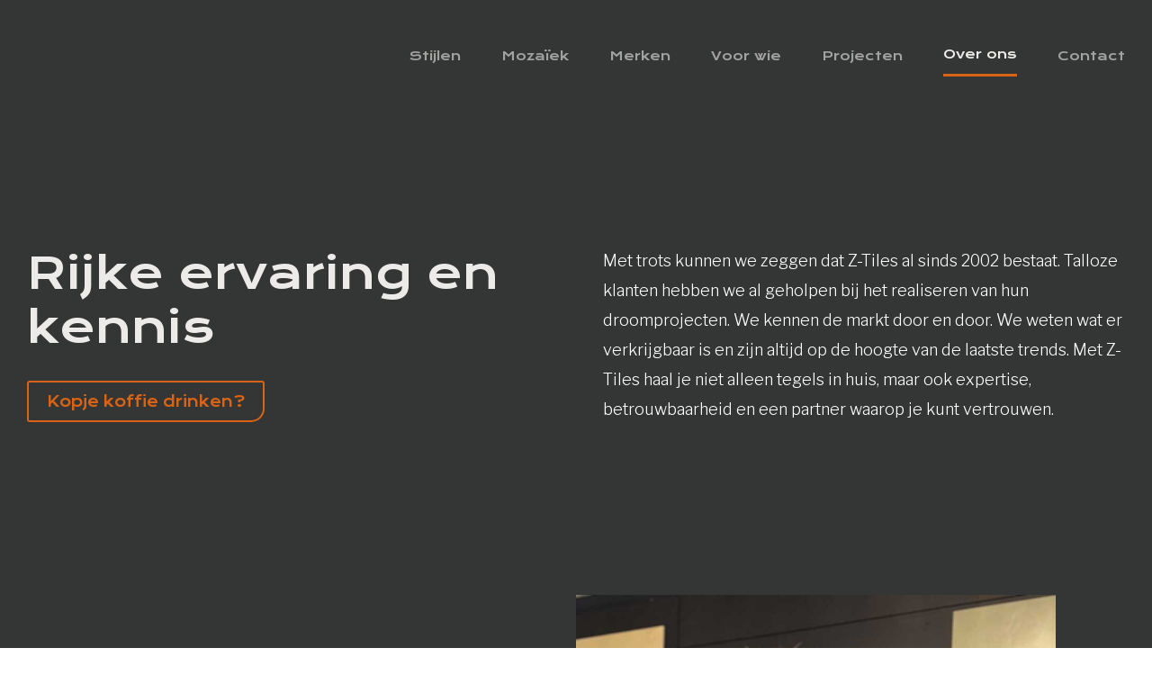

--- FILE ---
content_type: text/html
request_url: https://www.z-tiles.nl/over-ons/
body_size: 49660
content:
<!DOCTYPE html>
<html lang="nl">
    <head>
        <title>Unieke tegels van Z-Tiles: expertise, betrouwbaarheid en persoonlijke service voor jouw droomproject - Z-Tiles</title>
<meta charset="utf-8">
<meta name="viewport" content="width=device-width, initial-scale=1.0">
<meta name="description" content="Bij Z-Tiles vind je niet alleen tegels, maar ook expertise, betrouwbaarheid en een partner die met je meedenkt. Maak een afspraak en ontdek ons unieke aanbod!">
<meta name="keywords" content="Z-Tiles, tegels, expertise, betrouwbaarheid, partner, showroom, persoonlijk, klanten, Maurice, Nadia, architecten, interieurarchitecten, topmerken, kwaliteit, afspraak, showroom, Benelux, Lisse">
<meta property="og:title" content="Unieke tegels van Z-Tiles: expertise, betrouwbaarheid en persoonlijke service voor jouw droomproject">
<meta property="og:description" content="Bij Z-Tiles vind je niet alleen tegels, maar ook expertise, betrouwbaarheid en een partner die met je meedenkt. Maak een afspraak en ontdek ons unieke aanbod!">
<meta property="og:type" content="website">
<meta property="og:updated_time" content="1751891480">
<meta name="twitter:title" content="Unieke tegels van Z-Tiles: expertise, betrouwbaarheid en persoonlijke service voor jouw droomproject">
<meta name="twitter:description" content="Bij Z-Tiles vind je niet alleen tegels, maar ook expertise, betrouwbaarheid en een partner die met je meedenkt. Maak een afspraak en ontdek ons unieke aanbod!">
        <link rel="shortcut icon" type="image/png" href="/assets/files/favicon-z-tiles.png" data-href_alt="Favicon z tiles">
        <link rel="canonical" href="https://www.z-tiles.nl/over-ons/">
        <link rel="preload" href="/assets/fonts/barlow/barlow-regular.woff2" as="font" type="font/woff2" crossorigin="anonymous">
<link rel="preload" href="/assets/fonts/krona-one/krona-one-regular.woff2" as="font" type="font/woff2" crossorigin="anonymous">
<link rel="preload" href="/assets/fonts/libre-franklin/libre-franklin-regular.woff2" as="font" type="font/woff2" crossorigin="anonymous">
<link rel="preload" href="/assets/fonts/libre-franklin/libre-franklin-light.woff2" as="font" type="font/woff2" crossorigin="anonymous">
<link rel="preload" href="/assets/fonts/noto-serif/noto-serif-regular.woff2" as="font" type="font/woff2" crossorigin="anonymous">
<link rel="stylesheet" href="/assets/css/fonts.css?v=1751891480">
        <link rel="stylesheet" href="/assets/css/website.css?v=1751891480">
        <link rel="stylesheet" href="/assets/css/page-1296660.css?v=1751891480">
        <script>
    const LANGUAGE_CODE = 'nl';
</script>
<script src="/assets/vendors/jquery/jquery.min.js"></script>
        
        
        <script src="/js/script.js" defer data-domain="z-tiles.nl"></script>
        
    </head>
    <body>
        
        
        <div class="page" id="page-1296660">
		<header class="block-4-6 light">
			<div class="container container-1">
				<div class="row row-1">
					<div class="col col-1">
						<a class="media-1 dark" href="/">
							<img src="/assets/files/logo-z-tiles-v3-1.svg" alt="Logo z tiles v3">
						</a>
					</div>
					<div class="col col-2">
						<div class="menu" data-menu_hamburger_size="sm">
							<nav class="menu-1 dark default-menu" data-levels="1">
								<ul><li class="page-1296662"><a href="/stijlen/">Stijlen</a></li><li class="page-1296804"><a href="/mozaiek/">Moza&iuml;ek</a></li><li class="page-1341346"><a href="/merken/">Merken</a></li><li class="page-1341347"><a href="/voor-wie/">Voor wie</a></li><li class="page-1296663"><a href="/projecten/">Projecten</a></li><li class="active page-1296660"><a href="/over-ons/">Over ons</a></li><li class="page-1296656"><a href="/contact/">Contact</a></li></ul>
							</nav>
							<button class="control-1 dark hamburger-menu-handler" data-color="fill"><svg xmlns="http://www.w3.org/2000/svg" width="24" height="24" viewBox="0 0 24 24" id="svg-3i7vq75iv1lc1tbt8cdcc0cmmfhky1oo"><path d="M3 18h18v-2H3v2zm0-5h18v-2H3v2zm0-7v2h18V6H3z"/></svg></button>
							<nav class="hamburger-menu-1 dark hamburger-menu" data-levels="2">
								<button class="control-1 light hamburger-menu-close" data-color="fill"><svg xmlns="http://www.w3.org/2000/svg" width="24" height="24" viewBox="0 0 24 24" id="svg-8imb4yl3ja8noec50o8lfx0b4j3ss5gy"><path d="M19 6.41L17.59 5 12 10.59 6.41 5 5 6.41 10.59 12 5 17.59 6.41 19 12 13.41 17.59 19 19 17.59 13.41 12z"/></svg></button>
								<div class="container container-11">
									<div class="row row-11">
										<div class="col col-11">
											<div class="items">
												<ul><li class="page-1296662"><a href="/stijlen/">Stijlen</a></li><li class="page-1296804"><a href="/mozaiek/">Moza&iuml;ek</a></li><li class="page-1341346"><a href="/merken/">Merken</a></li><li class="page-1341347"><a href="/voor-wie/">Voor wie</a></li><li class="page-1296663"><a href="/projecten/">Projecten</a></li><li class="active page-1296660"><a href="/over-ons/">Over ons</a></li><li class="page-1296656"><a href="/contact/">Contact</a></li></ul>
											</div>
										</div>
									</div>
								</div>
							</nav>
						</div>
					</div>
				</div>
			</div>
		</header>
		<section id="block-74-13949701" class="light-shade" data-anchor="interieur">
			<div class="container container-1">
				<div class="row row-2">
					<div class="col col-1">
						<div class="box-1">
							<div class="heading-1 dark" data-effect="fade-in">Rijke ervaring en kennis</div>
							<div class="button-wrapper">
								<a class="button-1 dark" href="/contact/">Kopje koffie drinken?</a>
							</div>
						</div>
					</div>
					<div class="col col-2">
						<div class="box-2">
							<div class="text-3 dark" data-effect="fade-in">
								<p>Met trots kunnen we zeggen dat Z-Tiles al sinds 2002 bestaat. Talloze klanten hebben we al geholpen bij het realiseren van hun droomprojecten. We kennen de markt door en door. We weten wat er verkrijgbaar is en zijn altijd op de hoogte van de laatste trends. Met Z-Tiles haal je niet alleen tegels in huis, maar ook expertise, betrouwbaarheid en een partner waarop je kunt vertrouwen.</p>
							</div>
						</div>
					</div>
				</div>
			</div>
		</section>
		<section id="block-165-13949704" class="light">
		
		
		
			<div class="col col-3">
				
				
				<div class="container container-1" data-width="1/2">
					<div class="row row-1">
						<div class="col col-2">
							<div class="media-2 dark" data-size="640x0" data-ratio="3x2">
								<img src="/assets/files/maurice2.640x0.jpg" srcset="/assets/files/maurice2.640x0.jpg 640w, /assets/files/maurice2.1280x0.jpg 1280w" sizes="640px" alt="Maurice2">
							</div>
							<div class="box" data-effect="fade-in">
								<div class="heading-7 dark">Onze persoonlijke werkwijze</div>
								<div class="text-3 dark">
									<p>Z-Tiles is er voor jou. We gaan verder dan alleen het tonen van tegels in onze showroom; we doorgronden jouw wensen om de perfecte tegel te vinden. Onze aanpak is persoonlijk, met de focus op het begrijpen van onze klanten. Wij, Maurice en Nadia, leiden dit proces met kennis en toewijding aan het cre&euml;ren van oplossingen die voldoen aan jouw visie.</p>
								</div>
							</div>
						</div>
					</div>
				</div>
			</div>
		
		
		
			<div class="col col-1">
				
				
				<div class="media-2 dark" data-size="1280x0" data-lazy_load data-ratio="5x4" data-position="center-middle">
					<img src="/assets/files/nadia2.1280x0.jpg" loading="lazy" srcset="/assets/files/nadia2.640x0.jpg 640w, /assets/files/nadia2.1280x0.jpg 1280w" sizes="(max-width: 640px) 640px, 1280px" alt="Nadia2">
				</div>
			</div>
		
		
		
		</section>
		<section id="block-74-13950592" class="light-shade" data-anchor="interieur">
			<div class="container container-1">
				<div class="row row-2">
					<div class="col col-1">
						<div class="box-1">
							<div class="heading-7 dark" data-effect="fade-in">Waarom is Z-Tiles anders dan andere leveranciers?</div>
						</div>
					</div>
					<div class="col col-2">
						<div class="box-2">
							<div class="text-3 dark" data-effect="fade-in">
								<p>Wat ons anders maakt is onze toewijding aan jouw wensen. Of het nu gaat om een specifiek formaat, design of technische eigenschap, we streven ernaar om iets te bieden dat perfect past bij de wens van de klant. Bovendien werken we nauw samen met architecten en interieurarchitecten, waardoor we zowel de esthetische als de functionele eisen van elke ruimte goed begrijpen.</p>
							</div>
						</div>
					</div>
				</div>
			</div>
		</section>
		<section id="block-74-13950587" class="light">
			<div class="container container-1">
				<div class="row row-1">
					<div class="col col-1">
						<div class="box-1">
							<div class="box-2">
								<div class="col col-3">
									<div class="media-2 dark" data-size="640x0" data-scroll_speed="90%" data-position="right-top">
										<img src="/assets/files/maurice6.640x0.jpg" srcset="/assets/files/maurice6.640x0.jpg 640w, /assets/files/maurice6.1280x0.jpg 1280w" sizes="640px" alt="Maurice6">
									</div>
								</div>
								<div class="col col-4" data-effect="fade-in">
									<div class="heading-7 dark">Ons hechte team: Maurice en Nadia</div>
									<div class="text-3 dark">
										<p>Maurice en Nadia vormen bij Z-Tiles een krachtig duo. Maurice, actief in de tegelwereld sinds 1994, is de rots in de branding als het gaat om technische kennis en samenwerking met architecten, aannemers en tegelzetters.</p>
										<p>Nadia begon haar carri&egrave;re in de tegels in 2014 bij een tegelfabriek in Engeland. Nu onderhoudt ze bij Z-Tiles waardevolle relaties met klanten, zoals architecten, dealers en interieurontwerpers. Samen vormen Maurice en Nadia een creatief duo, met een schat aan kennis en ervaring.</p>
									</div>
								</div>
							</div>
						</div>
					</div>
					<div class="col col-2">
						<div class="media-2 dark" data-size="960x0" data-ratio="16x9">
							<img src="/assets/files/foto-2.960x0.jpg" srcset="/assets/files/foto-2.480x0.jpg 480w, /assets/files/foto-2.960x0.jpg 960w, /assets/files/foto-2.1920x0.jpg 1920w" sizes="(max-width: 480px) 480px, 960px" alt="Foto 2">
						</div>
					</div>
				</div>
			</div>
		</section>
		<section class="block-157-1 light">
			<div class="container container-1">
				<div class="row row-1">
					<div class="col col-2">
						<div class="box-3">
							<h1 class="heading-2 dark">Unieke tegels van de mooiste merken</h1>
							<div class="text-2 dark">
								<p>We werken alleen samen met topmerken. We selecteren onze partners zorgvuldig, van gerenommeerde namen tot specialistische fabrieken, ambachtslieden en handwerkers. Kwaliteit staat bij ons voorop. En dat zie je terug in ons unieke aanbod van bijzondere tegels.</p>
							</div>
							<div class="button-wrapper">
								<a class="button-5 dark" href="/merken/">Bekijk alle merken</a>
							</div>
						</div>
					</div>
					<div class="col col-1" data-effect="fade-in">
						<x-gallery class="box-1 slider" data-slider_autoplay data-media_collection_id="321318">
							
							<div class="viewport-3 dark">
								<div class="items">
									<article class="box-2">
										<div class="media-1 dark" data-color="fill">
											<img src="/assets/files/logo-lineare-denso-nero-1.png" srcset="/assets/files/logo-lineare-denso-nero-1.480x0x0x100.png 480w, /assets/files/logo-lineare-denso-nero-1.960x0x0x100.png 960w, /assets/files/logo-lineare-denso-nero-1.1920x0x0x100.png 1920w, /assets/files/logo-lineare-denso-nero-1.png 1921w" sizes="(max-width: 480px) 480px, (max-width: 960px) 960px, (max-width: 1920px) 1920px, 1921px" alt="Logo lineare denso nero">
										</div>
									</article>
									<article class="box-2">
										<div class="media-1 dark" data-color="fill">
											<img src="/assets/files/mapei-1.jpg" srcset="/assets/files/mapei-1.480x0x0x100.jpg 480w, /assets/files/mapei-1.960x0x0x100.jpg 960w, /assets/files/mapei-1.1920x0x0x100.jpg 1920w, /assets/files/mapei-1.jpg 1921w" sizes="(max-width: 480px) 480px, (max-width: 960px) 960px, (max-width: 1920px) 1920px, 1921px" alt="Mapei">
										</div>
									</article>
									<article class="box-2">
										<div class="media-1 dark" data-color="fill">
											<img src="/assets/files/bisazza-logo.jpg" srcset="/assets/files/bisazza-logo.480x0x0x100.jpg 480w, /assets/files/bisazza-logo.960x0x0x100.jpg 960w, /assets/files/bisazza-logo.1920x0x0x100.jpg 1920w, /assets/files/bisazza-logo.jpg 1921w" sizes="(max-width: 480px) 480px, (max-width: 960px) 960px, (max-width: 1920px) 1920px, 1921px" alt="Bisazza logo">
										</div>
									</article>
									<article class="box-2">
										<div class="media-1 dark" data-color="fill">
											<img src="/assets/files/41zero42.jpg" srcset="/assets/files/41zero42.480x0x0x100.jpg 480w, /assets/files/41zero42.960x0x0x100.jpg 960w, /assets/files/41zero42.1920x0x0x100.jpg 1920w, /assets/files/41zero42.jpg 1921w" sizes="(max-width: 480px) 480px, (max-width: 960px) 960px, (max-width: 1920px) 1920px, 1921px" alt="41zero42">
										</div>
									</article>
									<article class="box-2">
										<div class="media-1 dark" data-color="fill">
											<img src="/assets/files/armonie.jpg" srcset="/assets/files/armonie.480x0x0x100.jpg 480w, /assets/files/armonie.960x0x0x100.jpg 960w, /assets/files/armonie.1920x0x0x100.jpg 1920w, /assets/files/armonie.jpg 1921w" sizes="(max-width: 480px) 480px, (max-width: 960px) 960px, (max-width: 1920px) 1920px, 1921px" alt="Armonie">
										</div>
									</article>
									<article class="box-2">
										<div class="media-1 dark" data-color="fill">
											<img src="/assets/files/cesi.jpg" srcset="/assets/files/cesi.480x0x0x100.jpg 480w, /assets/files/cesi.960x0x0x100.jpg 960w, /assets/files/cesi.1920x0x0x100.jpg 1920w, /assets/files/cesi.jpg 1921w" sizes="(max-width: 480px) 480px, (max-width: 960px) 960px, (max-width: 1920px) 1920px, 1921px" alt="Cesi">
										</div>
									</article>
									<article class="box-2">
										<div class="media-1 dark" data-color="fill">
											<img src="/assets/files/fap.jpg" srcset="/assets/files/fap.480x0x0x100.jpg 480w, /assets/files/fap.960x0x0x100.jpg 960w, /assets/files/fap.1920x0x0x100.jpg 1920w, /assets/files/fap.jpg 1921w" sizes="(max-width: 480px) 480px, (max-width: 960px) 960px, (max-width: 1920px) 1920px, 1921px" alt="FAP">
										</div>
									</article>
									<article class="box-2">
										<div class="media-1 dark" data-color="fill">
											<img src="/assets/files/fiandre.jpg" srcset="/assets/files/fiandre.480x0x0x100.jpg 480w, /assets/files/fiandre.960x0x0x100.jpg 960w, /assets/files/fiandre.1920x0x0x100.jpg 1920w, /assets/files/fiandre.jpg 1921w" sizes="(max-width: 480px) 480px, (max-width: 960px) 960px, (max-width: 1920px) 1920px, 1921px" alt="Fiandre">
										</div>
									</article>
									<article class="box-2">
										<div class="media-1 dark" data-color="fill">
											<img src="/assets/files/huh.jpg" srcset="/assets/files/huh.480x0x0x100.jpg 480w, /assets/files/huh.960x0x0x100.jpg 960w, /assets/files/huh.1920x0x0x100.jpg 1920w, /assets/files/huh.jpg 1921w" sizes="(max-width: 480px) 480px, (max-width: 960px) 960px, (max-width: 1920px) 1920px, 1921px" alt="HUH">
										</div>
									</article>
									<article class="box-2">
										<div class="media-1 dark" data-color="fill">
											<img src="/assets/files/vitrex.jpg" srcset="/assets/files/vitrex.480x0x0x100.jpg 480w, /assets/files/vitrex.960x0x0x100.jpg 960w, /assets/files/vitrex.1920x0x0x100.jpg 1920w, /assets/files/vitrex.jpg 1921w" sizes="(max-width: 480px) 480px, (max-width: 960px) 960px, (max-width: 1920px) 1920px, 1921px" alt="Vitrex">
										</div>
									</article>
									<article class="box-2">
										<div class="media-1 dark" data-color="fill">
											<img src="/assets/files/logomarcacorona-cmyk-blu-1.png" srcset="/assets/files/logomarcacorona-cmyk-blu-1.480x0x0x100.png 480w, /assets/files/logomarcacorona-cmyk-blu-1.960x0x0x100.png 960w, /assets/files/logomarcacorona-cmyk-blu-1.1920x0x0x100.png 1920w, /assets/files/logomarcacorona-cmyk-blu-1.png 1921w" sizes="(max-width: 480px) 480px, (max-width: 960px) 960px, (max-width: 1920px) 1920px, 1921px" alt="LOGOMarcaCorona cmyk BLU">
										</div>
									</article>
									<article class="box-2">
										<div class="media-1 dark" data-color="fill">
											<img src="/assets/files/cerdomus-logo-nero-su-bianco-web-1.jpg" srcset="/assets/files/cerdomus-logo-nero-su-bianco-web-1.480x0x0x100.jpg 480w, /assets/files/cerdomus-logo-nero-su-bianco-web-1.960x0x0x100.jpg 960w, /assets/files/cerdomus-logo-nero-su-bianco-web-1.1920x0x0x100.jpg 1920w, /assets/files/cerdomus-logo-nero-su-bianco-web-1.jpg 1921w" sizes="(max-width: 480px) 480px, (max-width: 960px) 960px, (max-width: 1920px) 1920px, 1921px" alt="CERDOMUS logo nero su bianco web">
										</div>
									</article>
									<article class="box-2">
										<div class="media-1 dark" data-color="fill">
											<img src="/assets/files/cottomanetti-8generazioni-1.jpg" srcset="/assets/files/cottomanetti-8generazioni-1.480x0x0x100.jpg 480w, /assets/files/cottomanetti-8generazioni-1.960x0x0x100.jpg 960w, /assets/files/cottomanetti-8generazioni-1.1920x0x0x100.jpg 1920w, /assets/files/cottomanetti-8generazioni-1.jpg 1921w" sizes="(max-width: 480px) 480px, (max-width: 960px) 960px, (max-width: 1920px) 1920px, 1921px" alt="Cottomanetti 8generazioni">
										</div>
									</article>
									<article class="box-2">
										<div class="media-1 dark" data-color="fill">
											<img src="/assets/files/logo-cotto-etrusco-dark.png" srcset="/assets/files/logo-cotto-etrusco-dark.480x0x0x100.png 480w, /assets/files/logo-cotto-etrusco-dark.960x0x0x100.png 960w, /assets/files/logo-cotto-etrusco-dark.1920x0x0x100.png 1920w, /assets/files/logo-cotto-etrusco-dark.png 1921w" sizes="(max-width: 480px) 480px, (max-width: 960px) 960px, (max-width: 1920px) 1920px, 1921px" alt="LOGO COTTO ETRUSCO dark">
										</div>
									</article>
									<article class="box-2">
										<div class="media-1 dark" data-color="fill">
											<img src="/assets/files/logo-la-fabbrica-ava-1.jpg" srcset="/assets/files/logo-la-fabbrica-ava-1.480x0x0x100.jpg 480w, /assets/files/logo-la-fabbrica-ava-1.960x0x0x100.jpg 960w, /assets/files/logo-la-fabbrica-ava-1.1920x0x0x100.jpg 1920w, /assets/files/logo-la-fabbrica-ava-1.jpg 1921w" sizes="(max-width: 480px) 480px, (max-width: 960px) 960px, (max-width: 1920px) 1920px, 1921px" alt="LOGO LA FABBRICA AVA">
										</div>
									</article>
									<article class="box-2">
										<div class="media-1 dark" data-color="fill">
											<img src="/assets/files/logo-novoceram-white-2-1.png" srcset="/assets/files/logo-novoceram-white-2-1.480x0x0x100.png 480w, /assets/files/logo-novoceram-white-2-1.960x0x0x100.png 960w, /assets/files/logo-novoceram-white-2-1.1920x0x0x100.png 1920w, /assets/files/logo-novoceram-white-2-1.png 1921w" sizes="(max-width: 480px) 480px, (max-width: 960px) 960px, (max-width: 1920px) 1920px, 1921px" alt="Logo novoceram white 2">
										</div>
									</article>
								</div>
							</div>
							<button class="control-2 next dark" data-color="fill">
								<svg xmlns="http://www.w3.org/2000/svg" viewBox="0 0 256 512" id="svg-0t2pzzc12gju1tvbfyter2n3r51zjeqb"><path d="M224.3 273l-136 136c-9.4 9.4-24.6 9.4-33.9 0l-22.6-22.6c-9.4-9.4-9.4-24.6 0-33.9l96.4-96.4-96.4-96.4c-9.4-9.4-9.4-24.6 0-33.9L54.3 103c9.4-9.4 24.6-9.4 33.9 0l136 136c9.5 9.4 9.5 24.6.1 34z"/></svg>
							</button>
						</x-gallery>
					</div>
				</div>
			</div>
		</section>
		<section id="block-165-14397759" class="light">
			<div class="col col-1">
				<div class="container container-1" data-width="1/2">
					<div class="row row-1">
						<div class="col col-2">
							<div class="box">
								<div class="heading-7 dark" data-effect="slide-left">Bezoek onze showroom op afspraak</div>
								<div class="text-2 dark" data-effect="slide-left">
									<p>Maak een afspraak en kom langs in onze showroom. Daar nemen we de tijd om met elkaar de juiste stijl en tegel te vinden.</p>
								</div>
								<div class="button-wrapper">
									<a class="button-1 dark" href="/contact/" data-effect="slide-left">Bezoek inplannen</a>
								</div>
							</div>
							<div class="media-2 dark not-sm not-xs" data-size="640x0" data-position="left-top">
								<img src="/assets/files/maurice3.640x0.jpg" srcset="/assets/files/maurice3.640x0.jpg 640w, /assets/files/maurice3.1280x0.jpg 1280w" sizes="640px" alt="Maurice3">
							</div>
						</div>
					</div>
				</div>
			</div>
			<div class="col col-3">
				<div class="media-2 dark" data-size="1920x0" data-lazy_load data-ratio="8x5">
					<img src="/assets/files/loop-a-armonie-bosco-i-legni-elegance-walnut-20x120-1.1920x0.jpg" loading="lazy" srcset="/assets/files/loop-a-armonie-bosco-i-legni-elegance-walnut-20x120-1.480x0.jpg 480w, /assets/files/loop-a-armonie-bosco-i-legni-elegance-walnut-20x120-1.960x0.jpg 960w, /assets/files/loop-a-armonie-bosco-i-legni-elegance-walnut-20x120-1.1920x0.jpg 1920w" sizes="(max-width: 480px) 480px, (max-width: 960px) 960px, 1920px" alt="Loop A Armonie Bosco I Legni Elegance Walnut 20x120">
				</div>
			</div>
		</section>
		<section class="block-91-1 dark">
			<div class="container container-1">
				<div class="row row-1">
					<div class="col col-1">
						<a class="media-1 light" href="/">
							<img src="/assets/files/logo-z-tiles-v3-1.svg" alt="Logo z tiles v3">
						</a>
						<div class="icon-wrapper">
							<a class="icon-3 light" data-color="fill" href="https://www.facebook.com/ztileslisse" target="_blank">
								<svg version="1.1" xmlns="http://www.w3.org/2000/svg" xmlns:xlink="http://www.w3.org/1999/xlink" 
	 width="800px" height="800px" viewBox="0 0 40 40" enable-background="new 0 0 40 40" xml:space="preserve" id="svg-sj1vo1nl0ysqrf2incmlzn544l7wrygq">
<g display="none">
	<path display="inline" d="M20.01,36.5c-0.277,0-0.537-0.137-0.693-0.368L9.468,21.529c-1.171-1.861-1.79-3.993-1.79-6.162
		C7.678,8.824,13.206,3.5,20,3.5c6.795,0,12.322,5.324,12.322,11.867c0,2.164-0.612,4.284-1.77,6.129l-9.851,14.636
		C20.547,36.363,20.287,36.5,20.01,36.5L20.01,36.5z M20,5.17c-5.873,0-10.652,4.574-10.652,10.197c0,1.854,0.525,3.669,1.52,5.251
		l9.14,13.55l9.146-13.581c0.981-1.566,1.499-3.371,1.499-5.22C30.652,9.744,25.873,5.17,20,5.17L20,5.17z"/>
	<path display="inline" d="M20,20.857c-3.159,0-5.728-2.482-5.728-5.535c0-3.051,2.569-5.534,5.728-5.534s5.729,2.483,5.729,5.534
		C25.729,18.375,23.158,20.857,20,20.857L20,20.857z M20,11.458c-2.237,0-4.057,1.734-4.057,3.864c0,2.13,1.82,3.865,4.057,3.865
		s4.058-1.734,4.058-3.865C24.058,13.192,22.236,11.458,20,11.458L20,11.458z"/>
</g>
<path display="none" d="M36.705,34.289L26.059,23.615c3.918-4.69,3.688-11.708-0.707-16.114C23.1,5.243,20.104,4,16.919,4
	S10.74,5.243,8.488,7.501c-4.647,4.66-4.647,12.241,0,16.899c2.253,2.257,5.248,3.5,8.431,3.5c2.866,0,5.573-1.015,7.728-2.86
	l10.639,10.665C35.479,35.902,35.738,36,35.994,36s0.514-0.098,0.709-0.293C37.096,35.316,37.097,34.68,36.705,34.289z
	 M9.766,23.126c-3.945-3.958-3.945-10.395,0-14.351c1.912-1.914,4.452-2.97,7.153-2.97s5.243,1.056,7.153,2.97
	c3.946,3.956,3.946,10.394,0,14.351c-1.91,1.914-4.452,2.969-7.153,2.969S11.678,25.04,9.766,23.126z"/>
<path display="none" d="M25.38,34.848c-0.066,0-0.136-0.009-0.206-0.024l-10.498-2.561l-10.61,2.561
	c-0.069,0.016-0.139,0.024-0.205,0.024c-0.191,0-0.38-0.064-0.532-0.184C3.12,34.5,3,34.252,3,33.986V8.635
	c0-0.397,0.27-0.741,0.657-0.836l10.76-2.623l0.407,0.003l10.504,2.558l10.607-2.561c0.065-0.016,0.135-0.023,0.203-0.023
	c0.195,0,0.38,0.063,0.533,0.183C36.881,5.499,37,5.746,37,6.012v25.352c0,0.397-0.27,0.741-0.656,0.837l-10.759,2.622
	C25.516,34.839,25.446,34.848,25.38,34.848L25.38,34.848z M15.481,30.688l9.039,2.203V9.311l-9.039-2.203V30.688z M26.24,9.311
	v23.58l9.039-2.202V7.108L26.24,9.311z M4.721,9.311v23.58l9.039-2.202V7.108L4.721,9.311z"/>
<g display="none">
	<path display="inline" d="M9.708,35C7.112,35,5,32.893,5,30.303c0-2.592,2.112-4.699,4.708-4.699c2.595,0,4.707,2.107,4.707,4.699
		C14.415,32.893,12.303,35,9.708,35L9.708,35z M9.708,27.445c-1.578,0-2.863,1.281-2.863,2.857c0,1.574,1.285,2.855,2.863,2.855
		c1.578,0,2.861-1.281,2.861-2.855C12.568,28.727,11.285,27.445,9.708,27.445L9.708,27.445z"/>
	<path display="inline" d="M24.574,35c-0.621,0-1.125-0.505-1.125-1.126c0-9.552-7.771-17.324-17.323-17.324
		C5.505,16.55,5,16.045,5,15.425s0.505-1.126,1.126-1.126c10.792,0,19.573,8.781,19.573,19.575C25.699,34.495,25.193,35,24.574,35
		L24.574,35z"/>
	<path display="inline" d="M33.916,35c-0.597,0-1.082-0.486-1.082-1.084c0-14.75-12-26.751-26.751-26.751
		C5.486,7.165,5,6.68,5,6.083C5,5.486,5.486,5,6.083,5C22.027,5,35,17.972,35,33.916C35,34.514,34.514,35,33.916,35L33.916,35z"/>
</g>
<g display="none">
	<path display="inline" fill-rule="evenodd" clip-rule="evenodd" d="M20,29.616c-6.911,0-13.412-3.681-17-9.615
		c3.588-5.935,10.089-9.617,17-9.617c6.91,0,13.412,3.682,17,9.617C33.412,25.936,26.91,29.616,20,29.616L20,29.616z M19.998,12.254
		c-5.817,0-11.309,2.848-14.687,7.618l-0.088,0.125l0.088,0.124c3.378,4.77,8.87,7.618,14.687,7.618
		c5.82,0,11.311-2.849,14.687-7.618l0.089-0.124l-0.089-0.125C31.309,15.103,25.818,12.254,19.998,12.254L19.998,12.254z"/>
	<path display="inline" fill-rule="evenodd" clip-rule="evenodd" d="M19.987,13.521c-3.574,0-6.478,2.9-6.478,6.479
		c0,3.579,2.904,6.478,6.478,6.478c3.581,0,6.478-2.898,6.478-6.478C26.465,16.42,23.568,13.521,19.987,13.521z M19.987,24.857
		c-2.68,0-4.858-2.175-4.858-4.858s2.178-4.859,4.858-4.859c2.686,0,4.858,2.175,4.858,4.859S22.673,24.857,19.987,24.857z"/>
</g>
<path display="none" d="M7.336,35.5c-0.399,0-0.725-0.325-0.725-0.726v-7.599c0-0.4,0.326-0.725,0.725-0.725h3.181v-6.336
	c0-0.342,0.276-0.619,0.619-0.619h8.247v-5.949h-3.181c-0.398,0-0.725-0.325-0.725-0.726V5.223c0-0.399,0.326-0.723,0.725-0.723
	h7.598c0.398,0,0.725,0.324,0.725,0.723v7.599c0,0.401-0.326,0.726-0.725,0.726H20.62v5.949h8.245c0.341,0,0.618,0.277,0.618,0.619
	v6.336h3.182c0.397,0,0.724,0.324,0.724,0.725v7.599c0,0.399-0.326,0.725-0.724,0.725h-7.599c-0.4,0-0.726-0.325-0.726-0.725v-7.599
	c0-0.4,0.325-0.725,0.726-0.725h3.179v-5.717H11.754v5.717h3.18c0.399,0,0.725,0.324,0.725,0.725v7.599
	c0,0.4-0.325,0.726-0.725,0.726H7.336z M8.061,34.051h6.149V27.9H8.061V34.051z M25.79,34.051h6.149V27.9H25.79V34.051z
	 M16.927,12.099h6.146V5.949h-6.146V12.099z"/>
<g display="none">
	<path display="inline" d="M11.018,35.01c-0.402,0-0.736-0.314-0.759-0.717L8.879,9.946H5.75c-0.419,0-0.76-0.342-0.76-0.76
		c0-0.419,0.341-0.761,0.76-0.761h3.59L9.495,8.45L9.6,8.426h5.171V5.75c0-0.419,0.34-0.76,0.76-0.76h8.939
		c0.419,0,0.76,0.341,0.76,0.76v2.676h5.174l0.175,0.028l0.118-0.028h3.554c0.419,0,0.76,0.342,0.76,0.761
		c0,0.418-0.341,0.76-0.76,0.76h-3.128l-1.36,24.346c-0.023,0.402-0.356,0.718-0.759,0.718H11.018z M11.735,33.49h16.549L29.6,9.946
		H10.4L11.735,33.49z M16.29,8.426h7.42V6.51h-7.42V8.426z"/>
	<path display="inline" d="M14.302,12.201c-0.249,0.012-0.435,0.102-0.57,0.252c-0.135,0.152-0.203,0.348-0.192,0.551l0.998,17.608
		c0.024,0.401,0.357,0.716,0.759,0.716v0.19l0.045-0.19c0.417-0.024,0.737-0.385,0.715-0.804l-0.999-17.606
		C15.034,12.516,14.702,12.201,14.302,12.201L14.302,12.201z"/>
	<path display="inline" d="M25.709,12.202c-0.445,0-0.776,0.314-0.8,0.716l-1,17.606c-0.022,0.419,0.298,0.779,0.717,0.804
		l0.044,0.19v-0.19c0.402,0,0.735-0.314,0.757-0.716l1.001-17.608c0.011-0.203-0.058-0.398-0.192-0.551
		c-0.136-0.15-0.321-0.24-0.523-0.251C25.711,12.202,25.71,12.202,25.709,12.202L25.709,12.202z"/>
	<path display="inline" d="M20,12.201c-0.419,0-0.76,0.341-0.76,0.76v17.607c0,0.419,0.341,0.76,0.76,0.76s0.76-0.341,0.76-0.76
		V12.961C20.76,12.542,20.419,12.201,20,12.201L20,12.201z"/>
</g>
<g display="none">
	<path display="inline" d="M8.236,15.765C5.901,15.765,4,17.665,4,20c0,2.336,1.901,4.234,4.236,4.234
		c2.336,0,4.235-1.898,4.235-4.234C12.472,17.665,10.572,15.765,8.236,15.765z M8.236,22.824c-1.557,0-2.823-1.268-2.823-2.824
		c0-1.557,1.267-2.824,2.823-2.824c1.558,0,2.822,1.267,2.822,2.824C11.059,21.557,9.794,22.824,8.236,22.824z"/>
	<path display="inline" d="M20,15.765c-2.334,0-4.236,1.899-4.236,4.235c0,2.336,1.902,4.234,4.236,4.234
		c2.337,0,4.236-1.898,4.236-4.234C24.236,17.665,22.337,15.765,20,15.765z M20,22.824c-1.557,0-2.822-1.268-2.822-2.824
		c0-1.557,1.266-2.824,2.822-2.824c1.559,0,2.822,1.267,2.822,2.824C22.822,21.557,21.559,22.824,20,22.824z"/>
	<path display="inline" d="M31.764,15.765c-2.334,0-4.235,1.899-4.235,4.235c0,2.336,1.901,4.234,4.235,4.234
		C34.101,24.234,36,22.336,36,20C36,17.665,34.101,15.765,31.764,15.765z M31.764,22.824c-1.556,0-2.822-1.268-2.822-2.824
		c0-1.557,1.267-2.824,2.822-2.824c1.559,0,2.823,1.267,2.823,2.824C34.587,21.557,33.322,22.824,31.764,22.824z"/>
</g>
<path display="none" d="M33.125,19.125H8.98L20.841,7.5c0.345-0.338,0.351-0.892,0.013-1.237s-0.892-0.35-1.237-0.012L6.262,19.339
	C6.095,19.503,6,19.729,6,19.965c0,0.005,0,0.011,0,0.017C6,19.989,6,19.994,6,20c0,0.319,0.171,0.598,0.427,0.751L19.69,33.75
	c0.17,0.167,0.392,0.25,0.613,0.25c0.227,0,0.453-0.088,0.625-0.262c0.338-0.346,0.332-0.9-0.013-1.238L9.055,20.875h24.07
	C33.607,20.875,34,20.483,34,20S33.607,19.125,33.125,19.125z"/>
<path display="none" d="M34,20c0-0.32-0.172-0.599-0.428-0.751L20.31,6.25c-0.345-0.338-0.899-0.333-1.237,0.012
	S18.738,7.161,19.084,7.5l11.861,11.625H6.875C6.393,19.125,6,19.517,6,20s0.393,0.875,0.875,0.875H31.02L19.158,32.5
	c-0.344,0.339-0.35,0.893-0.012,1.238C19.318,33.912,19.545,34,19.771,34c0.221,0,0.442-0.083,0.612-0.25l13.353-13.089
	C33.904,20.497,34,20.271,34,20.035c0-0.005-0.001-0.011-0.001-0.017C33.999,20.011,34,20.006,34,20z"/>
<path display="none" d="M33.75,19.616L20.66,6.262C20.496,6.095,20.271,6,20.037,6c-0.007,0-0.014,0.001-0.02,0.001S20.006,6,20,6
	c-0.32,0-0.598,0.172-0.751,0.428L6.25,19.69c-0.338,0.345-0.332,0.899,0.013,1.237c0.171,0.167,0.391,0.25,0.612,0.25
	c0.227-0.001,0.454-0.088,0.625-0.263l11.625-11.86v24.07C19.125,33.607,19.518,34,20,34c0.483,0,0.875-0.393,0.875-0.875V8.981
	L32.5,20.841c0.338,0.345,0.893,0.35,1.237,0.013C34.082,20.515,34.088,19.96,33.75,19.616z"/>
<path display="none" d="M33.737,19.071c-0.345-0.337-0.899-0.332-1.237,0.014l-11.625,11.86V6.875C20.875,6.392,20.483,6,20,6
	c-0.482,0-0.875,0.392-0.875,0.875V31.02L7.5,19.159c-0.338-0.345-0.892-0.351-1.237-0.013c-0.345,0.338-0.351,0.892-0.013,1.237
	l13.09,13.354C19.504,33.905,19.729,34,19.965,34c0.005,0,0.012-0.001,0.018-0.001C19.989,33.999,19.994,34,20,34
	c0.32,0,0.599-0.172,0.752-0.428L33.75,20.31C34.088,19.965,34.082,19.41,33.737,19.071z"/>
<path display="none" d="M26.714,34c-0.222,0-0.442-0.083-0.612-0.251l-13.429-13.16c-0.167-0.164-0.262-0.39-0.262-0.624
	c0-0.236,0.095-0.462,0.262-0.626L26.027,6.251c0.344-0.339,0.898-0.334,1.237,0.011c0.338,0.346,0.331,0.899-0.013,1.237
	L14.536,19.965l12.79,12.536c0.345,0.337,0.351,0.892,0.013,1.237C27.168,33.912,26.939,34,26.714,34z"/>
<path display="none" d="M13.36,34c-0.225,0-0.453-0.088-0.624-0.262c-0.339-0.346-0.333-0.899,0.01-1.237l12.717-12.466
	L12.673,7.499c-0.345-0.339-0.35-0.893-0.013-1.237c0.34-0.344,0.894-0.35,1.238-0.012l13.429,13.161
	c0.167,0.164,0.262,0.39,0.262,0.624c0,0.236-0.094,0.461-0.262,0.625L13.974,33.75C13.803,33.917,13.581,34,13.36,34z"/>
<path display="none" d="M5.938,28.131c-0.236,0-0.474-0.089-0.657-0.269c-0.368-0.362-0.375-0.956-0.012-1.325L19.37,12.149
	c0.176-0.179,0.417-0.28,0.669-0.28s0.493,0.101,0.669,0.28l14.023,14.308c0.363,0.369,0.356,0.963-0.012,1.326
	c-0.37,0.361-0.965,0.356-1.326-0.014L20.039,14.146L6.608,27.85C6.423,28.037,6.182,28.13,5.938,28.131z"/>
<path display="none" d="M19.962,28.131c-0.253,0-0.493-0.102-0.67-0.281L5.27,13.542c-0.364-0.37-0.357-0.963,0.011-1.326
	c0.372-0.362,0.965-0.356,1.326,0.013l13.354,13.625l13.433-13.704c0.361-0.37,0.954-0.376,1.326-0.015
	c0.368,0.363,0.375,0.957,0.013,1.327L20.632,27.85C20.454,28.029,20.214,28.131,19.962,28.131z"/>
<g display="none">
	<path display="inline" d="M6.72,34C6.323,34,6,33.678,6,33.281v-5.811c0-0.396,0.323-0.721,0.72-0.721h5.81
		c0.397,0,0.72,0.324,0.72,0.721v5.811c0,0.396-0.323,0.719-0.72,0.719H6.72z M7.439,32.561h4.371v-4.371H7.439V32.561z"/>
	<path display="inline" d="M17.095,34c-0.396,0-0.72-0.322-0.72-0.719v-5.811c0-0.396,0.323-0.721,0.72-0.721h5.811
		c0.396,0,0.72,0.324,0.72,0.721v5.811c0,0.396-0.323,0.719-0.72,0.719H17.095z M17.815,32.561h4.371v-4.371h-4.371V32.561z"/>
	<path display="inline" d="M27.471,34c-0.397,0-0.721-0.322-0.721-0.719v-5.811c0-0.396,0.323-0.721,0.721-0.721h5.81
		c0.396,0,0.72,0.324,0.72,0.721v5.811C34,33.678,33.677,34,33.28,34H27.471z M28.189,32.561h4.371v-4.371h-4.371V32.561z"/>
	<path display="inline" d="M6.72,23.625c-0.396,0-0.72-0.322-0.72-0.719v-5.811c0-0.397,0.323-0.72,0.72-0.72h5.81
		c0.397,0,0.72,0.323,0.72,0.72v5.811c0,0.396-0.323,0.719-0.72,0.719H6.72z M7.439,22.186h4.371v-4.371H7.439V22.186z"/>
	<path display="inline" d="M17.095,23.625c-0.396,0-0.72-0.322-0.72-0.719v-5.811c0-0.397,0.323-0.72,0.72-0.72h5.811
		c0.396,0,0.72,0.323,0.72,0.72v5.811c0,0.396-0.323,0.719-0.72,0.719H17.095z M17.815,22.186h4.371v-4.371h-4.371V22.186z"/>
	<path display="inline" d="M27.471,23.625c-0.397,0-0.721-0.322-0.721-0.719v-5.811c0-0.397,0.323-0.72,0.721-0.72h5.81
		c0.396,0,0.72,0.323,0.72,0.72v5.811c0,0.396-0.323,0.719-0.72,0.719H27.471z M28.189,22.186h4.371v-4.371h-4.371V22.186z"/>
	<path display="inline" d="M6.72,13.25C6.323,13.25,6,12.927,6,12.531v-5.81C6,6.324,6.323,6,6.72,6h5.81
		c0.397,0,0.72,0.323,0.72,0.72v5.81c0,0.396-0.323,0.719-0.72,0.719H6.72z M7.439,11.811h4.371V7.439H7.439V11.811z"/>
	<path display="inline" d="M17.095,13.25c-0.396,0-0.72-0.322-0.72-0.719v-5.81c0-0.397,0.323-0.72,0.72-0.72h5.811
		c0.396,0,0.72,0.323,0.72,0.72v5.81c0,0.396-0.323,0.719-0.72,0.719H17.095z M17.815,11.811h4.371V7.439h-4.371V11.811z"/>
	<path display="inline" d="M27.471,13.25c-0.397,0-0.721-0.322-0.721-0.719v-5.81c0-0.397,0.323-0.72,0.721-0.72h5.81
		C33.677,6,34,6.324,34,6.721v5.81c0,0.396-0.323,0.719-0.72,0.719H27.471z M28.189,11.811h4.371V7.439h-4.371V11.811z"/>
</g>
<g display="none">
	<path display="inline" d="M16.225,8.013h16.949C33.63,8.013,34,7.642,34,7.185c0-0.455-0.37-0.826-0.826-0.826H16.225
		c-0.457,0-0.827,0.371-0.827,0.826C15.398,7.642,15.768,8.013,16.225,8.013z"/>
	<path display="inline" d="M33.174,11.423H16.225c-0.457,0-0.827,0.369-0.827,0.826s0.37,0.826,0.827,0.826h16.949
		c0.456,0,0.826-0.369,0.826-0.826S33.63,11.423,33.174,11.423z"/>
	<path display="inline" d="M33.174,16.692H16.225c-0.457,0-0.827,0.371-0.827,0.827s0.37,0.827,0.827,0.827h16.949
		c0.456,0,0.826-0.371,0.826-0.827S33.63,16.692,33.174,16.692z"/>
	<path display="inline" d="M33.174,21.653H16.225c-0.457,0-0.827,0.371-0.827,0.827s0.37,0.827,0.827,0.827h16.949
		c0.456,0,0.826-0.371,0.826-0.827S33.63,21.653,33.174,21.653z"/>
	<path display="inline" d="M33.174,27.027H16.225c-0.457,0-0.827,0.37-0.827,0.827c0,0.456,0.37,0.826,0.827,0.826h16.949
		c0.456,0,0.826-0.37,0.826-0.826C34,27.397,33.63,27.027,33.174,27.027z"/>
	<path display="inline" d="M33.174,31.987H16.225c-0.457,0-0.827,0.371-0.827,0.828c0,0.455,0.37,0.826,0.827,0.826h16.949
		c0.456,0,0.826-0.371,0.826-0.826C34,32.358,33.63,31.987,33.174,31.987z"/>
	<path display="inline" d="M6.717,33.53C6.322,33.53,6,33.21,6,32.815v-4.961c0-0.396,0.322-0.717,0.717-0.717h4.961
		c0.395,0,0.717,0.321,0.717,0.717v4.961c0,0.395-0.322,0.715-0.717,0.715H6.717z M7.434,32.098h3.526V28.57H7.434V32.098z"/>
	<path display="inline" d="M6.717,23.196C6.322,23.196,6,22.876,6,22.48V17.52c0-0.396,0.322-0.717,0.717-0.717h4.961
		c0.395,0,0.717,0.321,0.717,0.717v4.961c0,0.396-0.322,0.716-0.717,0.716H6.717z M7.434,21.763h3.526v-3.527H7.434V21.763z"/>
	<path display="inline" d="M6.717,12.862C6.322,12.862,6,12.541,6,12.146V7.185C6,6.79,6.322,6.468,6.717,6.468h4.961
		c0.395,0,0.717,0.322,0.717,0.717v4.961c0,0.396-0.322,0.717-0.717,0.717H6.717z M7.434,11.429h3.526V7.901H7.434V11.429z"/>
</g>
<g display="none">
	<path display="inline" d="M34.063,10.625H5.938C5.419,10.625,5,10.204,5,9.688C5,9.17,5.419,8.75,5.938,8.75h28.125
		C34.58,8.75,35,9.17,35,9.688C35,10.204,34.58,10.625,34.063,10.625"/>
	<path display="inline" d="M34.063,20.938H5.938C5.419,20.938,5,20.517,5,20c0-0.518,0.419-0.938,0.938-0.938h28.125
		C34.58,19.063,35,19.482,35,20C35,20.517,34.58,20.938,34.063,20.938"/>
	<path display="inline" d="M34.063,31.25H5.938C5.419,31.25,5,30.829,5,30.313c0-0.518,0.419-0.938,0.938-0.938h28.125
		c0.518,0,0.938,0.42,0.938,0.938C35,30.829,34.58,31.25,34.063,31.25"/>
	<path display="inline" d="M34.063,20.938H5.938C5.419,20.938,5,20.517,5,20c0-0.518,0.419-0.938,0.938-0.938h28.125
		C34.58,19.063,35,19.482,35,20C35,20.517,34.58,20.938,34.063,20.938"/>
</g>
<path display="none" d="M21.414,20L33.207,8.207c0.391-0.39,0.391-1.023,0-1.414c-0.391-0.391-1.023-0.391-1.414,0L20,18.586
	L8.207,6.793c-0.39-0.391-1.023-0.391-1.414,0c-0.391,0.391-0.391,1.023,0,1.414L18.586,20L6.793,31.793
	c-0.391,0.391-0.391,1.023,0,1.414C6.988,33.402,7.245,33.5,7.5,33.5c0.256,0,0.511-0.098,0.707-0.293L20,21.414l11.793,11.793
	c0.195,0.195,0.451,0.293,0.707,0.293s0.512-0.098,0.707-0.293c0.391-0.391,0.391-1.023,0-1.414L21.414,20z"/>
<path display="none" d="M9.411,35C9,35,8.653,34.658,8.653,34.254V5.758C8.653,5.34,8.992,5,9.411,5h14.706
	c0.198,0,0.394,0.084,0.546,0.236l6.449,6.461c0.15,0.13,0.235,0.324,0.235,0.535v22.021C31.347,34.658,31,35,30.589,35H9.411z
	 M10.17,33.496h19.672V12.989h-5.726c-0.419,0-0.759-0.34-0.759-0.757V6.504H10.17V33.496z M24.875,11.485h3.9l-3.9-3.914V11.485z"
	/>
<g display="none">
	<path display="inline" d="M12.966,17.262c-0.483,0-0.878,0.395-0.878,0.878s0.395,0.877,0.878,0.877h13.518
		c0.483,0,0.878-0.394,0.878-0.877s-0.395-0.878-0.878-0.878H12.966L12.966,17.262z"/>
	<path display="inline" d="M9.411,35C9,35,8.652,34.658,8.652,34.254V5.758C8.652,5.34,8.992,5,9.411,5h14.704
		c0.2,0,0.395,0.084,0.547,0.236l6.449,6.461c0.15,0.13,0.236,0.324,0.236,0.534v22.022c0,0.404-0.349,0.746-0.759,0.746H9.411z
		 M10.17,33.496h19.672V12.989h-5.727c-0.417,0-0.758-0.34-0.758-0.757V6.504H10.17V33.496z M24.875,11.485h3.9l-3.9-3.915V11.485z"
		/>
	<path display="inline" d="M12.966,21.164c-0.483,0-0.878,0.395-0.878,0.878s0.395,0.878,0.878,0.878h13.518
		c0.483,0,0.878-0.395,0.878-0.878s-0.395-0.878-0.878-0.878H12.966L12.966,21.164z"/>
	<path display="inline" d="M12.966,25.065c-0.483,0-0.878,0.395-0.878,0.878c0,0.484,0.395,0.877,0.878,0.877h13.518
		c0.483,0,0.878-0.393,0.878-0.877c0-0.483-0.395-0.878-0.878-0.878H12.966L12.966,25.065z"/>
</g>
<g display="none">
	<path display="inline" d="M14.766,16.227c0,0.45,0.367,0.816,0.817,0.816h12.578c0.449,0,0.817-0.367,0.817-0.816
		c0-0.451-0.368-0.817-0.817-0.817H15.583C15.133,15.41,14.766,15.776,14.766,16.227z"/>
	<path display="inline" d="M32.468,10.232l-6.002-6.013C26.324,4.078,26.144,4,25.959,4H12.274c-0.389,0-0.706,0.316-0.706,0.706
		v26.516c0,0.377,0.323,0.694,0.706,0.694h14.757v2.685H8.727V9.484H11.5v-1.4H8.02c-0.389,0-0.706,0.317-0.706,0.707v26.515
		C7.313,35.683,7.637,36,8.02,36h19.706c0.383,0,0.706-0.317,0.706-0.694v-3.39h3.549c0.383,0,0.706-0.317,0.706-0.694V10.729
		C32.687,10.533,32.607,10.354,32.468,10.232z M26.664,6.393l3.63,3.642h-3.63V6.393z M31.286,30.516H12.981V5.399h12.271v5.33
		c0,0.388,0.315,0.705,0.706,0.705h5.327V30.516z"/>
	<path display="inline" d="M28.161,19.041H15.583c-0.45,0-0.817,0.367-0.817,0.817c0,0.45,0.367,0.816,0.817,0.816h12.578
		c0.449,0,0.817-0.367,0.817-0.816C28.979,19.407,28.61,19.041,28.161,19.041z"/>
	<path display="inline" d="M28.161,22.672H15.583c-0.45,0-0.817,0.365-0.817,0.816s0.367,0.816,0.817,0.816h12.578
		c0.449,0,0.817-0.365,0.817-0.816S28.61,22.672,28.161,22.672z"/>
	<path display="inline" d="M11.5,19.495h-0.172c-0.45,0-0.817,0.367-0.817,0.816c0,0.451,0.367,0.818,0.817,0.818H11.5V19.495z"/>
	<path display="inline" d="M11.5,23.125h-0.172c-0.45,0-0.817,0.367-0.817,0.816c0,0.451,0.367,0.818,0.817,0.818H11.5V23.125z"/>
	<path display="inline" d="M10.511,27.573c0,0.45,0.367,0.816,0.817,0.816H11.5v-1.634h-0.172
		C10.878,26.756,10.511,27.123,10.511,27.573z"/>
</g>
<path display="none" d="M35.823,14.582c-0.145-0.174-0.359-0.274-0.585-0.274h-2.286V8.381c0-0.42-0.341-0.762-0.762-0.762H7.81
	c-0.421,0-0.762,0.341-0.762,0.762v3.279H4.762c-0.222,0-0.435,0.097-0.579,0.267c-0.145,0.169-0.208,0.394-0.173,0.614
	l3.048,19.197c0.06,0.369,0.377,0.643,0.752,0.643H32.19c0.367,0,0.683-0.264,0.75-0.625l3.048-16.549
	C36.028,14.985,35.969,14.755,35.823,14.582z M8.571,9.144h22.857v5.165H16.437l-3.621-2.512c-0.127-0.089-0.277-0.136-0.435-0.136
	h-3.81V9.144z M31.558,30.856H8.46L5.655,13.184h6.487l3.621,2.511c0.127,0.089,0.28,0.137,0.435,0.137h18.125L31.558,30.856z"/>
<path display="none" d="M8.944,35c-1.054,0-2.044-0.41-2.789-1.156C5.41,33.1,5,32.109,5,31.056s0.41-2.044,1.155-2.788
	l12.549-12.549l-0.896-3.995c-0.074-0.276,0.004-0.569,0.202-0.768l5.727-5.724C23.887,5.083,24.084,5,24.295,5
	c0.069,0,0.138,0.009,0.203,0.027L28.8,6.18c0.271,0.072,0.485,0.285,0.558,0.556c0.072,0.272-0.006,0.564-0.203,0.762l-4.27,4.271
	l0.609,2.497l2.623,0.883l4.383-4.301c0.15-0.15,0.348-0.232,0.56-0.232c0.069,0,0.138,0.009,0.204,0.026
	c0.271,0.073,0.484,0.288,0.557,0.559l1.152,4.302c0.074,0.272-0.004,0.563-0.203,0.761l-5.727,5.726
	c-0.149,0.15-0.347,0.231-0.558,0.231c-0.069,0-0.138-0.009-0.203-0.027l-3.673-0.983l-2.324,2.084L11.733,33.845
	C10.988,34.59,9.997,35,8.944,35L8.944,35z M19.449,11.75l1.035,3.862c0.072,0.271-0.006,0.563-0.204,0.761L7.27,29.382
	c-0.447,0.446-0.694,1.042-0.694,1.674c0,0.633,0.247,1.227,0.694,1.673c0.449,0.448,1.043,0.695,1.674,0.695
	c0.632,0,1.227-0.247,1.674-0.695l13.009-13.005c0.146-0.147,0.35-0.231,0.559-0.231c0.069,0,0.138,0.009,0.203,0.026l3.672,0.983
	l5.131-4.89l-0.387-2.106l-0.154-0.579l-3.672,3.673c-0.149,0.149-0.348,0.231-0.558,0.231c-0.069,0-0.138-0.009-0.203-0.026
	l-3.521-0.943c-0.271-0.072-0.484-0.285-0.557-0.556l-0.943-3.521c-0.072-0.272,0.006-0.564,0.203-0.762l3.673-3.672l-2.544-0.68
	L19.449,11.75z"/>
<path display="none" d="M35.667,18.241L20.476,7.193C20.338,7.091,20.173,7.038,20,7.038s-0.337,0.054-0.477,0.155l-6.715,4.884
	v-1.85c0-0.53-0.371-0.961-0.828-0.961H8.334c-0.457,0-0.828,0.432-0.828,0.961v5.706l-3.173,2.308
	c-0.361,0.263-0.441,0.771-0.178,1.132c0.151,0.208,0.397,0.332,0.655,0.332c0.172,0,0.336-0.053,0.477-0.154l2.321-1.688v14.29
	c0,0.447,0.363,0.811,0.81,0.811h8.178c0.447,0,0.81-0.363,0.81-0.811v-9.715h5.191v9.715c0,0.447,0.362,0.811,0.809,0.811h8.178
	c0.447,0,0.811-0.363,0.811-0.811v-14.29l2.322,1.688c0.137,0.101,0.301,0.154,0.475,0.154c0.259,0,0.504-0.124,0.656-0.332
	C36.107,19.011,36.027,18.504,35.667,18.241z M9.162,11.188h1.991v2.092l-1.991,1.448V11.188z M30.772,31.342h-6.558v-9.714
	c0-0.446-0.363-0.81-0.811-0.81h-6.809c-0.447,0-0.81,0.364-0.81,0.81v9.714H9.228V16.684L20,8.85l10.772,7.834V31.342z"/>
<g display="none">
	<path display="inline" d="M9.196,36c-0.43,0-0.766-0.338-0.766-0.767c0-0.431,0.336-0.768,0.766-0.768h2.006V10.234l-0.071-0.021
		c-0.667-0.201-1.228-0.588-1.666-1.148c-0.436-0.555-0.656-1.201-0.656-1.92c0-0.88,0.308-1.63,0.915-2.229
		C10.337,4.308,11.092,4,11.968,4c0.888,0,1.627,0.299,2.26,0.915c0.617,0.604,0.93,1.354,0.93,2.229
		c0,0.708-0.226,1.354-0.672,1.92c-0.449,0.576-0.998,0.951-1.681,1.147l-0.072,0.021v0.956l10.374,2.568
		c0.359,0.089,0.602,0.397,0.602,0.77v2.013l9.285,2.478c0.355,0.093,0.543,0.315,0.572,0.681c0.027,0.363-0.113,0.622-0.417,0.77
		l-9.903,4.772c-0.1,0.066-0.202,0.098-0.32,0.098c-0.144,0-0.285-0.043-0.418-0.125c-0.237-0.148-0.348-0.357-0.348-0.656v-1.558
		l-9.426,3.362v8.104h2.037c0.438,0,0.782,0.337,0.782,0.768c0,0.429-0.343,0.767-0.782,0.767H9.196z M12.734,24.729l9.426-3.359
		v-6.242l-9.426-2.334V24.729z M23.709,23.33l6.888-3.335l-6.888-1.85V23.33z M11.964,5.534c-0.433,0-0.836,0.166-1.137,0.468
		c-0.625,0.624-0.625,1.654-0.001,2.297c0.297,0.306,0.701,0.474,1.138,0.474c0.437,0,0.848-0.168,1.16-0.473
		c0.321-0.312,0.497-0.726,0.494-1.165C13.615,6.702,13.439,6.3,13.123,6C12.808,5.7,12.396,5.534,11.964,5.534L11.964,5.534z"/>
</g>
<path display="none" d="M33.334,12.095h-6.857v-1.143c0-1.996-1.623-3.619-3.619-3.619h-5.714c-1.995,0-3.619,1.623-3.619,3.619
	v1.143H6.667C5.196,12.095,4,13.292,4,14.762v5.714V30c0,1.471,1.196,2.666,2.667,2.666h26.667C34.805,32.666,36,31.471,36,30
	v-9.524v-5.714C36,13.292,34.805,12.095,33.334,12.095z M15.048,10.952c0-1.154,0.94-2.095,2.095-2.095h5.714
	c1.155,0,2.095,0.941,2.095,2.095v1.143h-9.904V10.952z M5.524,14.762c0-0.631,0.513-1.143,1.143-1.143h26.667
	c0.631,0,1.143,0.512,1.143,1.143v4.953H5.524V14.762z M24.762,21.238h3.81v2.158h-3.81V21.238z M11.43,21.238h3.81v2.158h-3.81
	V21.238z M33.334,31.143H6.667c-0.63,0-1.143-0.514-1.143-1.143v-8.762h4.382v2.92c0,0.422,0.34,0.762,0.762,0.762h5.333
	c0.421,0,0.762-0.34,0.762-0.762v-2.92h6.476v2.92c0,0.422,0.342,0.762,0.762,0.762h5.334c0.421,0,0.762-0.34,0.762-0.762v-2.92
	h4.381V30C34.477,30.629,33.965,31.143,33.334,31.143z"/>
<path display="none" d="M25.033,14.427v-5.28c1.936-0.543,3.324-2.324,3.324-4.388c0-0.42-0.34-0.76-0.76-0.76H12.402
	c-0.419,0-0.76,0.339-0.76,0.76c0,2.063,1.389,3.844,3.324,4.388v5.28c-1.935,0.543-3.324,2.324-3.324,4.389v1.899
	c0,0.419,0.34,0.759,0.76,0.759h5.01c0.125,3.184,0.419,6.59,0.821,9.459c0.186,1.328,0.384,2.461,0.572,3.277
	C19.009,35.09,19.218,36,20,36c0.781,0,0.991-0.91,1.195-1.789c0.188-0.816,0.386-1.949,0.572-3.277
	c0.402-2.869,0.697-6.275,0.822-9.459h5.008c0.42,0,0.76-0.34,0.76-0.759v-1.899C28.357,16.751,26.969,14.97,25.033,14.427z
	 M20,32.434c-0.412-2.4-0.888-6.395-1.068-10.959h2.137C20.891,26.039,20.414,30.033,20,32.434z M26.838,19.956h-4.982h-3.711
	h-4.982v-1.14c0-1.531,1.144-2.826,2.659-3.015c0.38-0.047,0.665-0.371,0.665-0.754V8.527c0-0.383-0.285-0.706-0.665-0.753
	c-1.256-0.156-2.258-1.073-2.563-2.254h13.482c-0.305,1.181-1.306,2.098-2.561,2.254c-0.38,0.047-0.667,0.371-0.667,0.753v6.521
	c0,0.383,0.287,0.707,0.667,0.754c1.516,0.189,2.657,1.484,2.657,3.015V19.956z"/>
<g display="none">
	<path display="inline" d="M27.758,32.244L34,19.074V7.756H21.241V19.76h4.87l-4.87,12.484H27.758z M23.146,17.855V9.662h8.948
		v8.983l-5.543,11.693h-2.522l4.868-12.482H23.146z"/>
	<path display="inline" d="M12.517,32.244l6.242-13.17V7.756H6V19.76h4.871L6,32.244H12.517z M7.905,17.855V9.662h8.948v8.983
		l-5.542,11.693H8.789l4.868-12.482H7.905z"/>
</g>
<g display="none">
	<path display="inline" d="M23.83,28.146c-0.414,0-0.75,0.337-0.75,0.75v5.25H8.287V5.854H23.08v5.25c0,0.414,0.336,0.75,0.75,0.75
		s0.75-0.336,0.75-0.75v-6c0-0.414-0.336-0.75-0.75-0.75H7.537c-0.414,0-0.75,0.336-0.75,0.75v29.793c0,0.415,0.336,0.75,0.75,0.75
		H23.83c0.414,0,0.75-0.335,0.75-0.75v-6C24.58,28.483,24.244,28.146,23.83,28.146z"/>
	<path display="inline" d="M34.168,24.248l-2.48-8.688c-0.08-0.277-0.311-0.484-0.594-0.533c-0.285-0.05-0.572,0.069-0.738,0.304
		L29.307,16.8c-1.635-1.122-3.586-1.735-5.693-1.783c-0.02-0.001-0.037,0-0.057,0.001c-4.104,0.216-6.771,1.523-10.574,5.178
		c-0.258,0.248-0.305,0.642-0.115,0.942c0.191,0.302,0.568,0.426,0.902,0.3c1.627-0.619,3.34-0.946,4.955-0.946
		c1.795,0,4.295,0.403,6.336,2.252l-0.947,1.327c-0.162,0.229-0.186,0.529-0.057,0.779s0.387,0.407,0.668,0.407h8.738l0,0
		c0.416,0,0.75-0.336,0.75-0.75C34.213,24.416,34.197,24.329,34.168,24.248z M26.182,23.757l0.475-0.665
		c0.209-0.292,0.18-0.692-0.068-0.953c-1.961-2.059-4.68-3.147-7.863-3.147c-0.754,0-1.527,0.063-2.305,0.188
		c2.352-1.809,4.373-2.511,7.188-2.663c2.041,0.052,3.906,0.717,5.391,1.925c0.162,0.131,0.369,0.189,0.574,0.161
		c0.205-0.027,0.391-0.139,0.51-0.308l0.59-0.826l1.795,6.288H26.182z"/>
</g>
<path display="none" d="M11.087,35.498c-0.655,0-1.272-0.256-1.737-0.719l-4.128-4.13C4.756,30.185,4.5,29.567,4.5,28.912
	c0-0.656,0.256-1.274,0.722-1.738l8.354-8.355c0.466-0.464,1.083-0.719,1.738-0.719c0.656,0,1.274,0.255,1.736,0.719l1.483,1.484
	l1.771-1.771l-1.485-1.482c-0.463-0.464-0.72-1.082-0.72-1.738s0.257-1.272,0.72-1.737l8.356-8.354
	c0.463-0.465,1.08-0.72,1.737-0.72s1.274,0.254,1.737,0.72l4.13,4.128c0.464,0.463,0.72,1.08,0.72,1.737s-0.256,1.275-0.72,1.738
	l-8.355,8.355c-0.464,0.465-1.081,0.72-1.738,0.72c-0.654,0-1.272-0.255-1.736-0.72l-1.483-1.484l-1.77,1.771l1.483,1.482
	c0.466,0.464,0.72,1.081,0.72,1.736c0,0.656-0.254,1.273-0.72,1.738l-8.354,8.355C12.361,35.242,11.744,35.498,11.087,35.498
	L11.087,35.498z M15.313,19.747c-0.125,0-0.365,0.03-0.571,0.236l-8.356,8.356c-0.206,0.206-0.237,0.448-0.237,0.573
	s0.031,0.366,0.237,0.572l4.13,4.13c0.207,0.207,0.447,0.237,0.571,0.237c0.125,0,0.367-0.03,0.573-0.237l8.356-8.354
	c0.207-0.207,0.236-0.448,0.236-0.574c0-0.124-0.029-0.364-0.236-0.57l-1.483-1.486l-2.482,2.484
	c-0.155,0.156-0.362,0.242-0.581,0.242c-0.222,0-0.428-0.086-0.582-0.242c-0.321-0.322-0.321-0.844-0.002-1.163l2.484-2.483
	l-1.483-1.483C15.679,19.777,15.438,19.747,15.313,19.747L15.313,19.747z M24.651,14.526c0.219,0,0.426,0.085,0.58,0.24
	c0.156,0.156,0.244,0.363,0.244,0.583s-0.088,0.426-0.242,0.581l-2.604,2.602l1.485,1.483c0.206,0.206,0.446,0.236,0.571,0.236
	c0.126,0,0.367-0.03,0.574-0.235l8.354-8.356c0.208-0.206,0.237-0.448,0.237-0.574c0-0.125-0.029-0.365-0.235-0.573l-4.129-4.128
	c-0.208-0.208-0.449-0.238-0.574-0.238s-0.367,0.03-0.573,0.238l-8.354,8.354c-0.208,0.206-0.239,0.448-0.239,0.573
	s0.031,0.366,0.236,0.573l1.483,1.483l2.601-2.602C24.225,14.612,24.431,14.526,24.651,14.526L24.651,14.526z"/>
<g display="none">
	<path display="inline" fill-rule="evenodd" clip-rule="evenodd" d="M13.786,29.113c-1.022,0-1.853-0.829-1.853-1.85l-0.245-1.479
		l-0.287-1.924c-0.052-0.188-0.076-0.348-0.076-0.498L9.373,9.702L9.035,7.667H5.377C4.894,7.667,4.5,7.274,4.5,6.791
		c0-0.482,0.394-0.875,0.877-0.875h3.899c0.056,0,0.111,0.014,0.169,0.03l0.025,0.006l0.075,0.007
		C9.652,5.93,9.708,5.915,9.763,5.915c0.484,0,0.878,0.393,0.878,0.875l0.186,1.122l0.097-0.017
		c0.099-0.017,0.199-0.033,0.304-0.033h22.421c1.021,0,1.852,0.831,1.852,1.853v11.699c0,1.021-0.83,1.851-1.852,1.851
		c-0.092,0.001-9.072,0.071-14.472,0.638c-2.596,0.273-5.058,1.01-5.75,1.229l-0.079,0.025l0.329,2.203h18.997
		c0.482,0,0.877,0.394,0.877,0.877s-0.395,0.876-0.877,0.876H13.786z M12.445,9.618c-0.592,0-1.073,0.48-1.073,1.071l1.626,11.387
		c-0.001,0.578,0.481,1.059,1.074,1.059c0.054-0.015,1.638-0.682,4.483-1.018c4.797-0.565,14.026-0.605,14.12-0.605
		c0.59,0,1.072-0.48,1.072-1.073v-9.75c0-0.59-0.482-1.071-1.072-1.071H12.445z"/>
	<path display="inline" fill-rule="evenodd" clip-rule="evenodd" d="M15.948,30.188c-1.076,0-1.948,0.872-1.948,1.949
		c0,1.076,0.872,1.948,1.948,1.948c1.079,0,1.951-0.872,1.951-1.948C17.899,31.06,17.027,30.188,15.948,30.188z"/>
	<circle display="inline" fill-rule="evenodd" clip-rule="evenodd" cx="29.598" cy="32.136" r="1.949"/>
</g>
<path display="none" fill="#010101" d="M32,10.465c0-0.948-0.66-2.295-3.808-3.337C25.993,6.4,23.084,6,20,6
	c-3.083,0-5.993,0.4-8.192,1.128C8.661,8.169,8,9.517,8,10.465c0,0.008,0,0.014,0.001,0.022C8.001,10.491,8,10.495,8,10.496v6.326
	c0,0.007,0,0.014,0.001,0.023C8.001,16.848,8,16.851,8,16.853v6.325c0,0.008,0,0.016,0.001,0.023c0,0.003-0.001,0.007-0.001,0.01
	v6.324c0,0.947,0.661,2.295,3.808,3.337C14.007,33.6,16.917,34,20,34c3.084,0,5.993-0.4,8.192-1.128
	C31.34,31.83,32,30.482,32,29.535v-6.324c0-0.003,0-0.007,0-0.01c0-0.008,0-0.016,0-0.023v-6.325c0-0.002,0-0.005,0-0.008
	c0-0.009,0-0.016,0-0.023v-6.326c0-0.001,0-0.005,0-0.009C32,10.479,32,10.473,32,10.465z M30.5,29.535
	c0,1.215-4.09,2.977-10.5,2.977S9.5,30.75,9.5,29.535v-4.052c0.557,0.371,1.306,0.732,2.308,1.063
	c2.199,0.729,5.109,1.129,8.192,1.129c3.084,0,5.993-0.4,8.192-1.129c1.001-0.331,1.751-0.692,2.308-1.063V29.535z M30.5,23.178
	c0,1.214-4.09,2.977-10.5,2.977S9.5,24.392,9.5,23.178v-4.052c0.557,0.371,1.306,0.733,2.308,1.065
	c2.199,0.728,5.109,1.127,8.192,1.127c3.084,0,5.993-0.4,8.192-1.127c1.001-0.332,1.751-0.694,2.308-1.065V23.178z M30.5,16.822
	c0,1.213-4.09,2.975-10.5,2.975S9.5,18.035,9.5,16.822v-4.053c0.557,0.371,1.306,0.733,2.308,1.065
	c2.199,0.728,5.109,1.128,8.192,1.128c3.084,0,5.993-0.4,8.192-1.128c1.001-0.332,1.751-0.694,2.308-1.065V16.822z M20,13.44
	c-6.41,0-10.5-1.762-10.5-2.975c0-1.214,4.09-2.976,10.5-2.976s10.5,1.762,10.5,2.976C30.5,11.678,26.41,13.44,20,13.44z"/>
<path display="none" fill="#010101" d="M31,10V6.667C31,6.299,30.647,6,30.214,6H9.785C9.353,6,9,6.299,9,6.667V10
	c0,0.369,0.353,0.667,0.785,0.667h1.179v0.996c0,3.418,2.296,6.533,5.893,8.052v0.569c-3.596,1.518-5.893,4.629-5.893,8.049v1.002
	H9.785C9.353,29.334,9,29.633,9,29.999v3.335C9,33.702,9.353,34,9.785,34h20.429C30.647,34,31,33.702,31,33.334v-3.335
	c0-0.366-0.353-0.665-0.786-0.665h-1.179v-1.002c0-3.42-2.297-6.533-5.896-8.051v-0.565c3.599-1.518,5.896-4.632,5.896-8.054v-0.996
	h1.179C30.647,10.667,31,10.369,31,10z M28.572,30.666h0.855v2H10.571v-2h1.179h16.5H28.572z M27.18,13.566
	c-0.148,0.574-0.566,1.333-0.566,1.333c-0.914,1.655-2.516,3.018-4.575,3.783c-0.286,0.106-0.47,0.346-0.47,0.611v1.413
	c0,0.265,0.184,0.504,0.47,0.611c3.296,1.226,5.427,3.979,5.427,7.016v1.003h-0.686h-2.015h-9.532h-1.998h-0.7v-1.002
	c0-3.037,2.13-5.789,5.423-7.016c0.286-0.105,0.47-0.344,0.47-0.609V19.29c0-0.264-0.184-0.503-0.47-0.61
	c-2.057-0.766-3.658-2.127-4.572-3.782c-0.344-0.56-0.565-1.333-0.565-1.333c-0.187-0.613-0.286-1.252-0.286-1.903v-0.985h14.93
	v0.985C27.465,12.313,27.365,12.953,27.18,13.566z M29.428,9.333H28.25c-0.046,0-0.09,0.004-0.134,0.01H11.883
	c-0.043-0.006-0.087-0.01-0.133-0.01h-1.179v-2h18.856V9.333z"/>
<path display="none" fill="#010101" d="M29.112,30.927H9.876C6.085,30.927,3,27.842,3,24.051c0-3.617,2.806-6.591,6.356-6.858
	c0.77-2.392,3.021-4.066,5.583-4.066c0.369,0,0.744,0.041,1.133,0.125c1.362-2.559,4.023-4.177,6.963-4.177
	c3.729,0,6.934,2.659,7.688,6.276C34.342,16.105,37,19.311,37,23.039C37,27.389,33.462,30.927,29.112,30.927z M9.833,18.791
	c-2.879,0.024-5.215,2.375-5.215,5.26c0,2.898,2.359,5.258,5.258,5.258h19.236c3.457,0,6.271-2.813,6.271-6.27
	c0-3.122-2.35-5.78-5.466-6.185c-0.364-0.048-0.651-0.334-0.698-0.699c-0.404-3.115-3.063-5.463-6.184-5.463
	c-2.527,0-4.794,1.504-5.779,3.831c-0.163,0.387-0.596,0.584-0.996,0.453c-0.48-0.156-0.912-0.232-1.32-0.232
	c-2.018,0-3.769,1.434-4.164,3.409c-0.076,0.377-0.408,0.65-0.793,0.65C9.921,18.803,9.869,18.796,9.833,18.791z"/>
<g display="none">
	<path display="inline" fill="#010101" d="M29.364,15.71c-0.431,0-0.78,0.35-0.78,0.78v3.901c0,4.733-3.851,8.585-8.584,8.585
		s-8.585-3.852-8.585-8.585v-3.901c0-0.431-0.35-0.78-0.78-0.78c-0.432,0-0.78,0.35-0.78,0.78v3.901
		c0,5.331,4.134,9.716,9.365,10.116v3.932h-5.463c-0.432,0-0.781,0.349-0.781,0.78c0,0.431,0.35,0.78,0.781,0.78h12.486
		c0.431,0,0.78-0.35,0.78-0.78c0-0.432-0.35-0.78-0.78-0.78H20.78v-3.932c5.23-0.4,9.365-4.785,9.365-10.116v-3.901
		C30.146,16.06,29.796,15.71,29.364,15.71z"/>
	<path display="inline" fill="#010101" d="M20,27.025c3.657,0,6.633-2.975,6.633-6.633v-9.76C26.633,6.976,23.657,4,20,4
		s-6.633,2.976-6.633,6.633v9.76C13.367,24.051,16.343,27.025,20,27.025z M14.928,10.633c0-2.797,2.275-5.072,5.072-5.072
		s5.072,2.275,5.072,5.072v9.76c0,2.797-2.275,5.072-5.072,5.072s-5.072-2.275-5.072-5.072V10.633z"/>
</g>
<g display="none">
	<path display="inline" fill="#010101" d="M22.603,19.604c1.136-0.807,1.88-2.131,1.88-3.626c0-2.452-1.994-4.446-4.444-4.446
		c-2.451,0-4.445,1.994-4.445,4.446c0,1.495,0.745,2.82,1.881,3.627l-5.008,14.432c-0.132,0.378,0.068,0.791,0.447,0.924
		C12.991,34.986,13.072,35,13.15,35c0.3,0,0.581-0.188,0.684-0.488l1.02-2.933h10.37l1.017,2.933C26.344,34.813,26.626,35,26.927,35
		c0.078,0,0.157-0.014,0.237-0.039c0.378-0.133,0.578-0.546,0.446-0.924L22.603,19.604z M20.038,12.991
		c1.646,0,2.986,1.34,2.986,2.987c0,1.646-1.34,2.986-2.986,2.986c-1.647,0-2.986-1.34-2.986-2.986
		C17.052,14.331,18.391,12.991,20.038,12.991z M20.038,20.423c0.435,0,0.854-0.064,1.252-0.181l1.603,4.622h-5.709l1.604-4.622
		C19.185,20.359,19.604,20.423,20.038,20.423z M15.356,30.129l1.324-3.814h6.715l1.325,3.814H15.356z"/>
	<path display="inline" fill="#010101" d="M14.12,21.617c0.142,0.142,0.327,0.212,0.511,0.212c0.187,0,0.373-0.07,0.515-0.212
		c0.282-0.283,0.282-0.743,0-1.025c-1.234-1.231-1.913-2.87-1.913-4.613c0-1.743,0.678-3.381,1.911-4.613
		c0.282-0.283,0.282-0.742,0-1.026c-0.285-0.282-0.743-0.282-1.025,0c-1.507,1.506-2.336,3.508-2.336,5.639
		C11.782,18.108,12.612,20.111,14.12,21.617z"/>
	<path display="inline" fill="#010101" d="M12.581,23.154c-1.919-1.916-2.974-4.465-2.974-7.176c0-2.71,1.055-5.259,2.973-7.178
		c0.283-0.283,0.283-0.742,0-1.025c-0.284-0.283-0.743-0.282-1.025,0.001c-2.191,2.191-3.398,5.104-3.398,8.202
		s1.208,6.011,3.4,8.202c0.142,0.142,0.326,0.212,0.512,0.212s0.372-0.07,0.513-0.212C12.864,23.896,12.864,23.438,12.581,23.154z"
		/>
	<path display="inline" fill="#010101" d="M5.982,15.979c0-3.678,1.432-7.137,4.034-9.741c0.283-0.283,0.283-0.742,0-1.025
		c-0.283-0.283-0.743-0.283-1.025,0c-2.876,2.877-4.46,6.7-4.46,10.766c0,4.065,1.584,7.889,4.46,10.766
		c0.142,0.141,0.327,0.211,0.513,0.211s0.372-0.07,0.513-0.211c0.283-0.284,0.283-0.744,0-1.026
		C7.415,23.115,5.982,19.656,5.982,15.979z"/>
	<path display="inline" fill="#010101" d="M26.768,15.979c0,1.742-0.679,3.38-1.911,4.612c-0.282,0.282-0.282,0.741,0,1.024
		c0.142,0.142,0.328,0.213,0.514,0.213c0.185,0,0.37-0.071,0.512-0.213c1.507-1.506,2.337-3.508,2.337-5.637
		c0-2.131-0.831-4.134-2.338-5.64c-0.283-0.283-0.741-0.282-1.026,0c-0.282,0.283-0.282,0.742,0.001,1.025
		C26.089,12.596,26.768,14.235,26.768,15.979z"/>
	<path display="inline" fill="#010101" d="M28.445,7.775c-0.285-0.283-0.744-0.282-1.026,0.001c-0.284,0.283-0.284,0.742,0,1.024
		c1.917,1.917,2.973,4.466,2.973,7.178c0,2.709-1.055,5.258-2.971,7.178c-0.284,0.282-0.284,0.74,0,1.024
		c0.142,0.142,0.328,0.212,0.513,0.212c0.186,0,0.372-0.07,0.513-0.212c2.19-2.192,3.397-5.105,3.397-8.202
		C31.844,12.879,30.636,9.966,28.445,7.775z"/>
	<path display="inline" fill="#010101" d="M31.007,5.212c-0.282-0.282-0.741-0.282-1.025,0c-0.283,0.283-0.283,0.743,0,1.025
		c2.603,2.603,4.037,6.063,4.037,9.741c0,3.677-1.434,7.136-4.035,9.74c-0.283,0.283-0.283,0.741,0,1.025
		c0.141,0.141,0.327,0.211,0.513,0.211c0.185,0,0.371-0.07,0.513-0.211c2.876-2.879,4.459-6.701,4.459-10.766
		C35.468,11.912,33.884,8.089,31.007,5.212z"/>
</g>
<g display="none">
	<path display="inline" fill="#010101" d="M26.197,5c-4.854,0-8.803,3.948-8.803,8.802c0,0.704,0.084,1.402,0.249,2.082L5,28.554V35
		h6.979v-3.542h3.542v-3.542h3.541v-3.541h3.056l2.014-2.016c0.674,0.163,1.367,0.244,2.066,0.244c4.853,0,8.803-3.947,8.803-8.801
		C35,8.949,31.05,5,26.197,5z M26.197,20.938c-0.705,0-1.403-0.103-2.074-0.307l-0.476-0.144l-2.223,2.221h-4.03v3.542h-3.541v3.541
		h-3.541v3.542H6.667v-4.091l12.851-12.875l-0.146-0.479c-0.205-0.674-0.311-1.376-0.311-2.086c0-3.935,3.2-7.136,7.136-7.136
		c3.935,0,7.135,3.201,7.135,7.136C33.332,17.737,30.132,20.938,26.197,20.938z"/>
	<circle display="inline" fill="#010101" cx="27.671" cy="12.348" r="1.666"/>
</g>
<path display="none" fill="#040305" d="M5.812,35.5V7.128h6.317V4.5h1.594v2.628h12.402V4.5h1.604v2.628h6.458V35.5H5.812z
	 M32.584,33.896V14.626H7.416v19.269H32.584z M32.584,13.022V8.733h-4.854v1.675h-1.604V8.733H13.723v1.675h-1.594V8.733H7.416
	v4.289H32.584z"/>
<path display="none" fill-rule="evenodd" clip-rule="evenodd" d="M22.672,29.195l-7.148,3.457c-0.331-0.021-0.63-0.235-0.951-0.766
	L5,6.985c0.013-0.354,0.356-0.697,0.778-0.697l28.958,15.838c0.131,0.141,0.304,0.615,0.256,0.94
	c-0.018,0.122-0.063,0.202-0.135,0.239l-6.256,3.024v5.654c0,0.926-0.731,1.685-1.646,1.726L22.672,29.195z M23.732,28.689
	l2.346,2.471c0.339,0.345,0.504,0.492,0.673,0.492h0.001c0.115,0,0.261-0.062,0.297-0.363c0.016-0.135,0.018-0.341,0.018-0.622
	v-3.22l0.012-0.011l0.012-0.133l-0.014-0.102l-0.007-0.004l-0.003-0.651l-0.003,0.002c0.008-0.487,0.029-1.026,0.029-1.026
	l0.005-0.103l-8.106-5.941l-0.256,0.283l5.957,6.661l0.036-0.019l0.786,0.937l0.293,0.328L23.732,28.689z M9.12,9.995
	c-0.448,0-0.812,0.363-0.812,0.811l7.175,18.895c0.195,0.325,0.464,0.665,0.957,0.665l6.112-2.922l0.146-0.038l1.488-0.735
	l-9.567-10.689l13.229,8.908l3.224-1.551c0.103-0.054,0.224-0.163,0.259-0.392c0.043-0.292-0.086-0.704-0.281-0.898L9.169,9.995
	H9.12z"/>
<path display="none" d="M34.285,10H5.714C5.32,10,5,10.319,5,10.714v18.571C5,29.68,5.32,30,5.714,30h28.571
	C34.681,30,35,29.68,35,29.285V10.714C35,10.319,34.681,10,34.285,10z M6.429,12.269l8.818,7.068l-8.818,8.124V12.269z M20,21.318
	l-12.335-9.89h24.671L20,21.318z M16.374,20.241l3.178,2.548c0.001,0,0.003,0.002,0.004,0.002c0.007,0.006,0.015,0.012,0.021,0.017
	c0.013,0.009,0.025,0.019,0.038,0.026c0.008,0.006,0.016,0.01,0.024,0.015c0.014,0.009,0.029,0.017,0.043,0.024
	c0.007,0.002,0.013,0.006,0.019,0.01c0.022,0.009,0.045,0.018,0.067,0.025c0.001,0,0.002,0,0.003,0.002
	c0.021,0.006,0.044,0.014,0.066,0.017c0.006,0.002,0.011,0.004,0.017,0.004c0.019,0.005,0.037,0.007,0.056,0.009
	c0.005,0.002,0.012,0.002,0.017,0.002c0.024,0.004,0.047,0.006,0.071,0.006h0l0,0c0.024,0,0.048-0.002,0.072-0.006
	c0.005,0,0.011,0,0.016-0.002c0.02-0.002,0.039-0.004,0.057-0.009c0.006,0,0.012-0.002,0.017-0.004
	c0.022-0.003,0.044-0.011,0.066-0.017c0.001-0.002,0.002-0.002,0.003-0.002c0.023-0.008,0.045-0.017,0.067-0.025
	c0.007-0.004,0.013-0.008,0.019-0.01c0.015-0.008,0.029-0.016,0.045-0.024c0.008-0.005,0.016-0.009,0.023-0.015
	c0.012-0.008,0.025-0.018,0.037-0.026c0.008-0.005,0.016-0.011,0.022-0.017c0.001,0,0.003-0.002,0.004-0.002l3.178-2.548l9.043,8.33
	H7.332L16.374,20.241z M24.754,19.337l8.817-7.068v15.175L24.754,19.337z"/>
<g display="none">
	<g display="inline">
		<path d="M20.01,5.5C12.008,5.5,5.5,12.005,5.5,20c0,7.997,6.508,14.5,14.51,14.5c2.701,0,5.34-0.75,7.633-2.166
			c0.209-0.13,0.354-0.332,0.408-0.568c0.057-0.238,0.016-0.481-0.112-0.689c-0.17-0.273-0.462-0.438-0.782-0.438
			c-0.168,0-0.333,0.049-0.477,0.138c-2,1.239-4.307,1.895-6.67,1.895c-6.99,0-12.677-5.687-12.677-12.67
			c0-6.984,5.687-12.667,12.677-12.667c4.227,0,8.162,2.095,10.525,5.603c1.17,1.739,1.895,3.758,2.094,5.841
			c0.047,0.494,0.152,2.249-0.475,4.098c-0.588,1.732-2.268,2.978-3.943,2.903c-1.047-0.038-1.807-0.407-2.326-1.126
			c-1.666-2.338-0.511-7.771,0.074-9.666c0.145-0.472-0.105-0.969-0.571-1.134c-0.199-0.069-2.062-0.694-4.348-0.694
			c-1.554,0-2.929,0.292-4.088,0.863c-1.801,0.888-3.064,2.42-3.755,4.554c-0.87,2.684-0.403,5.274,1.249,6.928
			c0.991,0.993,2.305,1.537,3.696,1.537c0.549,0,1.096-0.086,1.624-0.258c1.015-0.323,1.929-0.933,2.718-1.811l0.923-1.025
			l0.649,1.216c0.101,0.189,0.213,0.371,0.332,0.54c0.846,1.189,2.148,1.846,3.767,1.904c0.063,0.002,0.124,0.002,0.186,0.002
			c2.401,0,4.737-1.742,5.552-4.148c0.723-2.141,0.635-4.112,0.563-4.858c-0.229-2.388-1.059-4.699-2.396-6.688
			C29.349,7.898,24.846,5.5,20.01,5.5z M18.139,25.214L18.139,25.214c-0.901,0-1.752-0.356-2.397-1.003
			c-1.173-1.176-1.466-3.023-0.804-5.069c0.538-1.658,1.456-2.794,2.808-3.473c0.922-0.459,2.026-0.69,3.285-0.69
			c0.688,0,1.834,0.153,1.883,0.158l0.981,0.133l-0.156,0.979c-0.013,0.078-0.317,1.959-0.844,4.058
			c-0.604,2.413-1.983,4.186-3.69,4.737C18.853,25.157,18.495,25.214,18.139,25.214z"/>
	</g>
</g>
<path display="none" d="M34.949,21.604L30.081,8.122c-0.106-0.297-0.39-0.496-0.706-0.496h-18.75c-0.315,0-0.598,0.199-0.705,0.496
	L5.051,21.604C5.019,21.688,5.001,21.777,5,21.871l0,0c0,0.002,0,0.002,0,0.002l0,0l0,0v0.002l0,0v9.749
	c0,0.414,0.336,0.75,0.75,0.75h28.5c0.415,0,0.75-0.336,0.75-0.75v-9.749l0,0v-0.002l0,0l0,0c0,0,0,0,0-0.002l0,0
	C35,21.777,34.982,21.688,34.949,21.604z M11.151,9.125H28.85l4.333,12h-1.682l-2.024-6.004c-0.104-0.305-0.389-0.51-0.711-0.51
	H11.71c-0.314,0-0.596,0.197-0.704,0.492l-2.207,6.022h-1.98L11.151,9.125z M29.918,21.125h-4.293c-0.283,0-0.543,0.16-0.67,0.414
	l-1.668,3.336h-6.573l-1.668-3.336c-0.127-0.254-0.387-0.414-0.671-0.414h-3.978l1.837-5.014h15.992L29.918,21.125z M33.5,30.874
	h-27v-8.249h7.412l1.668,3.335c0.127,0.254,0.387,0.414,0.67,0.414h7.5c0.285,0,0.545-0.16,0.672-0.414l1.668-3.335h7.41V30.874z"/>
<g display="none">
	<path display="inline" d="M20,21.569c-0.095,0-0.189-0.021-0.282-0.062L5.434,15.115C5.165,14.995,4.994,14.72,5,14.413
		c0.006-0.303,0.191-0.578,0.46-0.683l14.286-5.681C19.828,8.017,19.913,8,20,8c0.086,0,0.172,0.017,0.254,0.049l14.285,5.679
		c0.275,0.11,0.455,0.378,0.461,0.683c0.008,0.308-0.163,0.584-0.434,0.704L20.281,21.51C20.192,21.549,20.096,21.569,20,21.569
		L20,21.569z M7.626,14.468l12.339,5.522l12.409-5.522L20,9.549L7.626,14.468z"/>
	<path display="inline" d="M5.434,20.49c-0.361-0.163-0.53-0.604-0.376-0.983c0.113-0.275,0.372-0.454,0.659-0.454
		c0.097,0,0.191,0.021,0.282,0.062l13.967,6.249l14.037-6.249c0.092-0.042,0.186-0.062,0.283-0.062c0.286,0,0.544,0.177,0.656,0.454
		c0.155,0.379-0.014,0.82-0.376,0.983L20,27.008L5.434,20.49z"/>
	<path display="inline" d="M5.434,25.48c-0.362-0.164-0.531-0.604-0.376-0.981c0.113-0.275,0.372-0.454,0.659-0.454
		c0.097,0,0.191,0.021,0.282,0.061l13.967,6.25l14.037-6.25c0.09-0.039,0.186-0.061,0.283-0.061c0.286,0,0.544,0.179,0.656,0.454
		c0.155,0.378-0.014,0.819-0.375,0.981L20,32L5.434,25.48z"/>
</g>
<g display="none">
	<path display="inline" d="M21.768,34c-0.188,0-0.366-0.073-0.502-0.208L6.207,18.733c-0.132-0.133-0.208-0.317-0.208-0.503
		L6.041,6.707C6.042,6.317,6.361,6,6.751,6L18.23,6.002c0.19,0,0.368,0.072,0.504,0.207l15.059,15.059
		c0.133,0.135,0.208,0.313,0.208,0.503c0,0.188-0.075,0.366-0.21,0.501L22.27,33.792C22.136,33.927,21.957,34,21.768,34L21.768,34z
		 M7.42,17.866l14.347,14.423l10.521-10.519l-14.3-14.298L7.457,7.417L7.42,17.866z"/>
	<circle display="inline" cx="11.78" cy="11.777" r="1.33"/>
</g>
<g display="none">
	<path display="inline" fill-rule="evenodd" clip-rule="evenodd" d="M10.738,35.5c-0.462,0-0.531-0.451-0.531-0.721V6.297
		c0-0.991,0.806-1.797,1.797-1.797h15.99c0.992,0,1.799,0.806,1.799,1.797v28.482c0,0.229-0.056,0.408-0.16,0.521
		c-0.093,0.1-0.225,0.15-0.391,0.15l0,0c-0.34,0-0.754-0.211-1.106-0.563l-8.137-8.138l-8.137,8.138
		C11.473,35.277,11.063,35.5,10.738,35.5L10.738,35.5z M26.854,31.674c0.241,0.24,0.491,0.367,0.723,0.367
		c0.363,0,0.618-0.313,0.618-0.76V7.297c0-0.662-0.538-1.198-1.199-1.198h-13.99c-0.662,0-1.201,0.537-1.201,1.198v23.984
		c0,0.209,0.054,0.391,0.154,0.525c0.113,0.15,0.278,0.234,0.466,0.234c0.23,0,0.48-0.127,0.722-0.367l6.854-6.855L26.854,31.674z"
		/>
	<path display="inline" fill-rule="evenodd" clip-rule="evenodd" d="M25.791,15.35c-0.004,0-0.006-0.006-0.012-0.008
		c-0.053-0.023-0.111-0.039-0.176-0.039c-0.023,0-0.041,0.01-0.063,0.012c-1.507-0.037-3.844-0.098-3.844-0.098
		s-0.795-2.249-1.296-3.666c-0.012-0.037-0.027-0.068-0.047-0.1c-0.021-0.041-0.043-0.07-0.064-0.082
		c-0.076-0.07-0.176-0.117-0.287-0.117s-0.213,0.047-0.287,0.117c-0.021,0.012-0.041,0.041-0.063,0.082
		c-0.021,0.031-0.037,0.063-0.049,0.1c-0.501,1.417-1.296,3.666-1.296,3.666s-2.339,0.061-3.842,0.098
		c-0.023-0.002-0.043-0.012-0.066-0.012c-0.063,0-0.119,0.016-0.176,0.039c-0.004,0.002-0.004,0.008-0.01,0.008
		c-0.138,0.068-0.237,0.21-0.237,0.376c0,0.084,0.031,0.156,0.072,0.223c0,0,0,0,0.002,0c0.035,0.059,0.081,0.102,0.138,0.137
		c1.195,0.916,3.071,2.354,3.071,2.354s-0.662,2.239-1.092,3.681c-0.035,0.061-0.059,0.127-0.059,0.199
		c0,0.236,0.191,0.428,0.424,0.428c0.127,0,0.238-0.059,0.314-0.146c0.303-0.207,0.644-0.441,0.989-0.68l2.165-1.489l2.167,1.489
		c0.346,0.238,0.685,0.473,0.987,0.68c0.078,0.088,0.188,0.146,0.313,0.146c0.234,0,0.424-0.191,0.424-0.428
		c0-0.072-0.023-0.139-0.055-0.199c-0.43-1.442-1.096-3.681-1.096-3.681s1.878-1.438,3.073-2.354
		c0.057-0.035,0.105-0.078,0.138-0.137c0.043-0.066,0.072-0.139,0.072-0.223C26.026,15.561,25.93,15.418,25.791,15.35z
		 M21.428,17.931l0.754,2.533l-2.179-1.499l-2.181,1.499l0.754-2.533l-2.099-1.611l2.644-0.066l0.882-2.497l0.88,2.497l2.647,0.066
		L21.428,17.931z"/>
</g>
<path display="none" d="M29.387,34.986c-0.145,0-0.289-0.037-0.416-0.112L20,29.544l-8.977,5.33
	c-0.124,0.075-0.267,0.112-0.412,0.112c-0.174,0-0.34-0.053-0.481-0.158c-0.262-0.191-0.383-0.521-0.307-0.84l2.389-10l-7.926-6.717
	c-0.251-0.213-0.348-0.554-0.246-0.866c0.101-0.313,0.377-0.532,0.704-0.56l10.45-0.862l4.062-9.479
	C19.383,5.208,19.675,5.014,20,5.014c0.324,0,0.617,0.194,0.746,0.493l4.06,9.477l10.45,0.862c0.329,0.028,0.605,0.247,0.706,0.56
	c0.1,0.314,0.003,0.653-0.248,0.864l-7.928,6.719l2.389,10.002c0.076,0.316-0.046,0.646-0.309,0.838
	C29.725,34.934,29.559,34.986,29.387,34.986L29.387,34.986z M16.489,16.069c-0.117,0.277-0.377,0.464-0.677,0.488l-8.986,0.742
	l6.813,5.773c0.232,0.199,0.334,0.508,0.264,0.807l-2.06,8.624l7.744-4.599c0.123-0.073,0.266-0.113,0.412-0.113
	s0.289,0.04,0.412,0.113l7.742,4.599l-2.06-8.624c-0.071-0.299,0.029-0.607,0.265-0.807l6.814-5.773l-8.988-0.742
	c-0.3-0.024-0.56-0.211-0.677-0.486L20,7.882L16.489,16.069z"/>
<g display="none">
	<path display="inline" d="M33.125,35H6.875c-0.519,0-0.938-0.421-0.938-0.938v-5.75c0-0.519,0.419-0.938,0.938-0.938
		c0.518,0,0.938,0.42,0.938,0.938v4.813h24.375v-4.813c0-0.519,0.419-0.938,0.938-0.938c0.518,0,0.938,0.42,0.938,0.938v5.75
		C34.063,34.579,33.643,35,33.125,35"/>
	<path display="inline" d="M27.576,14.153c-0.234,0-0.47-0.087-0.651-0.264L20.041,7.24l-6.884,6.649
		c-0.371,0.36-0.965,0.351-1.325-0.021c-0.359-0.374-0.349-0.966,0.024-1.326l7.535-7.277c0.362-0.354,0.939-0.354,1.301,0
		l7.535,7.277c0.373,0.36,0.383,0.952,0.023,1.326C28.065,14.057,27.821,14.153,27.576,14.153"/>
	<path display="inline" d="M20.041,29.248c-0.518,0-0.937-0.42-0.937-0.937V5.937C19.104,5.421,19.523,5,20.041,5
		c0.519,0,0.938,0.421,0.938,0.937v22.375C20.979,28.828,20.56,29.248,20.041,29.248"/>
</g>
<g display="none">
	<path display="inline" d="M33.125,35H6.875c-0.519,0-0.938-0.42-0.938-0.938v-5.75c0-0.518,0.419-0.938,0.938-0.938
		c0.518,0,0.937,0.421,0.937,0.938v4.813h24.375v-4.813c0-0.518,0.419-0.938,0.938-0.938c0.518,0,0.938,0.421,0.938,0.938v5.75
		C34.063,34.58,33.643,35,33.125,35"/>
	<path display="inline" d="M20.042,29.249c-0.235,0-0.469-0.089-0.651-0.265l-7.535-7.277c-0.373-0.36-0.383-0.954-0.023-1.326
		c0.358-0.372,0.954-0.384,1.325-0.023l6.884,6.649l6.884-6.649c0.372-0.36,0.968-0.349,1.324,0.023
		c0.36,0.372,0.351,0.966-0.022,1.326l-7.534,7.277C20.512,29.16,20.277,29.249,20.042,29.249"/>
	<path display="inline" d="M20.042,29.249c-0.518,0-0.938-0.421-0.938-0.939V5.937C19.104,5.418,19.524,5,20.042,5
		c0.519,0,0.938,0.418,0.938,0.937V28.31C20.979,28.828,20.561,29.249,20.042,29.249"/>
</g>
<g display="none">
	<path display="inline" d="M33.732,10.556h-8.844c-0.043-1.488-1.26-2.686-2.758-2.686H6.267C4.741,7.87,3.5,9.11,3.5,10.637v10.405
		c0,1.527,1.241,2.768,2.767,2.768h1.292l4.637,5.353c0.156,0.181,0.382,0.282,0.619,0.282c0.094,0,0.19-0.016,0.287-0.051
		c0.318-0.119,0.532-0.428,0.532-0.768V23.81h1.478c0.043,1.487,1.26,2.687,2.758,2.687h8.498v4.815c0,0.34,0.214,0.648,0.534,0.769
		c0.095,0.034,0.19,0.05,0.284,0.05c0.236,0,0.463-0.102,0.619-0.281l4.637-5.353h1.291c1.526,0,2.768-1.241,2.768-2.768V13.323
		C36.5,11.796,35.259,10.556,33.732,10.556z M15.102,13.323v8.848h-2.288c-0.452,0-0.819,0.368-0.819,0.819v3.44l-3.443-3.978
		c-0.157-0.178-0.382-0.282-0.646-0.282c0,0-1.638,0-1.638,0c-0.623,0-1.129-0.505-1.129-1.129V10.637
		c0-0.622,0.507-1.13,1.129-1.13h15.864c0.594,0,1.068,0.466,1.111,1.049h-5.374C16.343,10.556,15.102,11.796,15.102,13.323z
		 M34.862,23.729c0,0.623-0.507,1.129-1.13,1.129h-1.664c-0.236,0-0.463,0.102-0.621,0.282l-3.442,3.977v-3.44
		c0-0.451-0.368-0.818-0.819-0.818h-9.317c-0.622,0-1.128-0.506-1.128-1.129V13.323c0-0.623,0.506-1.13,1.128-1.13h15.864
		c0.623,0,1.13,0.507,1.13,1.13V23.729z"/>
	<path display="inline" d="M32.841,14.703h-14.08c-0.452,0-0.819,0.367-0.819,0.818s0.367,0.819,0.819,0.819h14.08
		c0.452,0,0.82-0.368,0.82-0.819S33.293,14.703,32.841,14.703z"/>
	<path display="inline" d="M32.841,17.706h-14.08c-0.452,0-0.819,0.367-0.819,0.819c0,0.451,0.367,0.819,0.819,0.819h14.08
		c0.452,0,0.82-0.368,0.82-0.819C33.661,18.073,33.293,17.706,32.841,17.706z"/>
	<path display="inline" d="M25.426,20.71h-6.665c-0.452,0-0.819,0.367-0.819,0.818s0.367,0.819,0.819,0.819h6.665
		c0.451,0,0.818-0.368,0.818-0.819S25.877,20.71,25.426,20.71z"/>
</g>
<g display="none">
	<g display="inline">
		<path d="M31.228,5H8.772C6.762,5,5.125,6.637,5.125,8.646v14.731c0,2.011,1.636,3.646,3.647,3.646H21.07v7.086
			c0,0.372,0.23,0.705,0.578,0.833C21.751,34.981,21.855,35,21.96,35c0.253,0,0.499-0.107,0.673-0.307l6.644-7.669h1.951
			c2.011,0,3.647-1.636,3.647-3.646V8.646C34.875,6.637,33.238,5,31.228,5z M33.096,23.378c0,1.028-0.838,1.867-1.868,1.867
			c0,0-2.303,0-2.315,0c-0.264-0.013-0.529,0.093-0.716,0.306l-5.347,6.173v-5.589c0-0.492-0.398-0.89-0.89-0.89H8.772
			c-1.029,0-1.866-0.839-1.866-1.867V8.646c0-1.028,0.837-1.865,1.866-1.865h22.455c1.03,0,1.868,0.837,1.868,1.865V23.378
			L33.096,23.378L33.096,23.378z"/>
		<path d="M29.965,10.87h-19.93c-0.491,0-0.89,0.399-0.89,0.892c0,0.49,0.398,0.89,0.89,0.89h19.93c0.492,0,0.891-0.399,0.891-0.89
			C30.855,11.27,30.457,10.87,29.965,10.87z"/>
		<path d="M29.965,15.123h-19.93c-0.491,0-0.89,0.397-0.89,0.89c0,0.489,0.398,0.89,0.89,0.89h19.93c0.492,0,0.891-0.4,0.891-0.89
			C30.855,15.521,30.457,15.123,29.965,15.123z"/>
		<path d="M19.469,19.373h-9.434c-0.491,0-0.89,0.399-0.89,0.89c0,0.492,0.398,0.892,0.89,0.892h9.434
			c0.491,0,0.89-0.399,0.89-0.892C20.358,19.772,19.96,19.373,19.469,19.373z"/>
	</g>
</g>
<path display="none" d="M20.014,34.519c-0.225,0-0.437-0.096-0.585-0.262c-4.41-4.925-12.784-14.279-12.92-14.439
	C5.214,18.236,4.5,16.267,4.5,14.273c0-4.85,4.026-8.792,8.974-8.792c2.429,0,4.697,0.927,6.387,2.615L20,8.234l0.139-0.138
	c1.69-1.688,3.958-2.615,6.388-2.615c4.948,0,8.974,3.942,8.974,8.792c0,2.02-0.684,3.923-1.975,5.499L20.597,34.257
	C20.448,34.423,20.236,34.519,20.014,34.519L20.014,34.519z M13.474,7.05c-4.083,0-7.405,3.24-7.405,7.224
	c0,1.656,0.561,3.216,1.62,4.507c0.245,0.284,8.05,9.006,12.175,13.612l0.147,0.164l12.321-13.803
	c1.047-1.278,1.598-2.826,1.598-4.48c0-3.983-3.321-7.224-7.404-7.224c-2.339,0-4.491,1.045-5.907,2.869
	c-0.15,0.191-0.375,0.303-0.619,0.303s-0.471-0.111-0.621-0.303C17.965,8.095,15.813,7.05,13.474,7.05L13.474,7.05z"/>
<path display="none" d="M16,31c-0.256,0-0.513-0.098-0.707-0.293l-10-10c-0.391-0.391-0.391-1.023,0-1.414s1.023-0.391,1.414,0
	L16,28.586L35.293,9.293c0.391-0.391,1.022-0.391,1.414,0c0.391,0.391,0.391,1.023,0,1.414l-20,20C16.512,30.902,16.256,31,16,31"/>
<path display="none" d="M28.757,35.5c-2.557,0-4.637-2.079-4.637-4.637c0-0.508,0.095-1.02,0.291-1.562l0.053-0.147l-9.788-6.17
	l-0.11,0.115c-0.885,0.912-2.065,1.416-3.322,1.416c-2.556,0-4.636-2.081-4.636-4.638c0-2.558,2.08-4.637,4.636-4.637
	c1.241,0,2.409,0.489,3.289,1.374l0.106,0.107l9.877-5.731l-0.063-0.156c-0.221-0.558-0.333-1.131-0.333-1.7
	c0-2.556,2.08-4.635,4.637-4.635c2.556,0,4.636,2.079,4.636,4.635c0,2.559-2.08,4.639-4.636,4.639c-1.234,0-2.397-0.482-3.275-1.358
	l-0.106-0.107l-9.884,5.735l0.062,0.157c0.217,0.554,0.327,1.119,0.327,1.678c0,0.533-0.104,1.081-0.312,1.627l-0.057,0.149
	l9.769,6.156l0.111-0.116c0.892-0.947,2.086-1.466,3.365-1.466c2.556,0,4.636,2.078,4.636,4.635
	C33.393,33.421,31.313,35.5,28.757,35.5L28.757,35.5z M28.757,27.798c-1.052,0-2.019,0.534-2.587,1.433l-0.052,0.094
	c-0.284,0.487-0.429,1.004-0.429,1.539c0,1.691,1.376,3.067,3.067,3.067c1.69,0,3.066-1.376,3.066-3.067
	C31.823,29.173,30.447,27.798,28.757,27.798L28.757,27.798z M11.243,16.811c-1.69,0-3.066,1.376-3.066,3.067
	c0,1.69,1.376,3.068,3.066,3.068c1.041,0,2.002-0.527,2.571-1.406c0.329-0.523,0.496-1.089,0.496-1.662
	c0-0.522-0.14-1.028-0.411-1.508c-0.087-0.094-0.133-0.151-0.169-0.213l-0.045-0.116C13.097,17.259,12.206,16.811,11.243,16.811
	L11.243,16.811z M28.757,6.069c-1.691,0-3.067,1.376-3.067,3.065c0,1.692,1.376,3.069,3.067,3.069c1.69,0,3.066-1.377,3.066-3.069
	C31.823,7.445,30.447,6.069,28.757,6.069L28.757,6.069z"/>
<g display="none">
	<g display="inline">
		<g>
			<path d="M22.746,31.173h-5.538c-0.505,0-0.912-0.41-0.912-0.912V29.62c0.006-0.551-0.021-0.938-0.079-1.154
				c-0.311-1.139-1.134-2.094-1.931-3.02c-0.263-0.303-0.511-0.592-0.739-0.883c-1.147-1.459-1.757-3.207-1.757-5.061
				c0-4.526,3.684-8.207,8.21-8.207c4.525,0,8.208,3.681,8.208,8.207c0,1.855-0.607,3.605-1.757,5.063
				c-0.201,0.258-0.433,0.528-0.675,0.813c-0.816,0.96-1.727,2.031-2.041,3.162c-0.055,0.202-0.082,0.565-0.078,1.073v0.646
				C23.657,30.763,23.25,31.173,22.746,31.173L22.746,31.173z M18.122,29.347h3.712c0.01-0.71,0.079-1.06,0.142-1.288
				c0.423-1.523,1.471-2.76,2.396-3.846c0.243-0.286,0.456-0.536,0.645-0.774c0.893-1.136,1.366-2.495,1.366-3.936
				c0-3.52-2.862-6.384-6.382-6.384s-6.384,2.864-6.384,6.384c0,1.438,0.472,2.798,1.366,3.934c0.211,0.27,0.442,0.535,0.687,0.818
				c0.843,0.979,1.888,2.192,2.31,3.733C18.042,28.229,18.114,28.596,18.122,29.347L18.122,29.347z"/>
		</g>
		<g>
			<path d="M22.746,33.588h-5.538c-0.505,0-0.912-0.409-0.912-0.914c0-0.504,0.407-0.911,0.912-0.911h5.538
				c0.504,0,0.911,0.407,0.911,0.911C23.657,33.179,23.25,33.588,22.746,33.588L22.746,33.588z"/>
		</g>
		<g>
			<path d="M21.362,36h-2.769c-0.505,0-0.914-0.409-0.914-0.912c0-0.504,0.409-0.914,0.914-0.914h2.769
				c0.502,0,0.912,0.41,0.912,0.914C22.274,35.591,21.864,36,21.362,36L21.362,36z"/>
		</g>
	</g>
	<g display="inline">
		<path d="M34.592,20.415h-3.648c-0.504,0-0.914-0.407-0.914-0.912c0-0.504,0.41-0.912,0.914-0.912h3.648
			c0.504,0,0.911,0.408,0.911,0.912C35.503,20.008,35.096,20.415,34.592,20.415L34.592,20.415z"/>
	</g>
	<g display="inline">
		<path d="M9.057,20.415H5.408c-0.504,0-0.911-0.407-0.911-0.912c0-0.504,0.407-0.912,0.911-0.912h3.648
			c0.504,0,0.914,0.408,0.914,0.912C9.971,20.008,9.561,20.415,9.057,20.415L9.057,20.415z"/>
	</g>
	<g display="inline">
		<path d="M20,9.474c-0.505,0-0.914-0.407-0.914-0.912V4.912C19.086,4.409,19.495,4,20,4s0.912,0.409,0.912,0.912v3.649
			C20.912,9.066,20.505,9.474,20,9.474L20,9.474z"/>
	</g>
	<g display="inline">
		<path d="M30.314,30.733c-0.232,0-0.465-0.089-0.644-0.268l-2.579-2.58c-0.356-0.355-0.356-0.934,0-1.291
			c0.357-0.356,0.934-0.354,1.29,0.002l2.579,2.579c0.357,0.357,0.357,0.936,0,1.292C30.782,30.646,30.55,30.733,30.314,30.733
			L30.314,30.733z"/>
	</g>
	<g display="inline">
		<path d="M12.26,12.679c-0.232,0-0.466-0.089-0.646-0.268L9.037,9.833c-0.357-0.357-0.357-0.936,0-1.293
			c0.357-0.356,0.934-0.356,1.29,0l2.579,2.579c0.357,0.356,0.357,0.936,0,1.292C12.728,12.59,12.495,12.679,12.26,12.679
			L12.26,12.679z"/>
	</g>
	<g display="inline">
		<path d="M9.682,30.733c-0.233,0-0.466-0.087-0.645-0.266c-0.357-0.356-0.357-0.935,0-1.292l2.581-2.581
			c0.354-0.356,0.931-0.356,1.288,0c0.357,0.357,0.357,0.936,0,1.293l-2.579,2.58C10.148,30.645,9.916,30.733,9.682,30.733
			L9.682,30.733z"/>
	</g>
	<g display="inline">
		<path d="M27.738,12.679c-0.233,0-0.466-0.089-0.646-0.268c-0.354-0.356-0.354-0.934,0-1.29l2.579-2.579
			c0.354-0.356,0.935-0.358,1.29-0.002c0.357,0.357,0.357,0.934,0,1.291l-2.577,2.578C28.206,12.588,27.973,12.679,27.738,12.679
			L27.738,12.679z"/>
	</g>
</g>
<g display="none">
	<path display="inline" d="M20,23.563c-1.997,0-3.621-1.618-3.621-3.61c0-1.99,1.624-3.61,3.621-3.61s3.621,1.62,3.621,3.61
		C23.62,21.945,21.996,23.563,20,23.563L20,23.563z M20,17.866c-1.156,0-2.097,0.936-2.097,2.087S18.843,22.04,20,22.04
		c1.157,0,2.097-0.936,2.097-2.087S21.156,17.866,20,17.866L20,17.866z"/>
	<g display="inline">
		<path d="M34.516,23.432l-3.197-1.847c0.072-0.524,0.109-1.055,0.109-1.585s-0.037-1.063-0.109-1.587l3.197-1.845
			c0.341-0.197,0.458-0.635,0.261-0.977l-3.571-6.186c-0.096-0.165-0.252-0.284-0.435-0.333c-0.183-0.05-0.378-0.021-0.541,0.071
			l-3.198,1.847c-0.84-0.658-1.76-1.19-2.746-1.588V5.714C24.285,5.318,23.967,5,23.57,5h-7.142c-0.395,0-0.714,0.318-0.714,0.714
			v3.689c-0.986,0.397-1.907,0.93-2.746,1.588L9.771,9.146c-0.341-0.199-0.778-0.082-0.976,0.26l-3.571,6.186
			c-0.095,0.165-0.12,0.358-0.072,0.543c0.049,0.183,0.169,0.339,0.333,0.434l3.197,1.845C8.608,18.938,8.571,19.47,8.571,20
			s0.038,1.061,0.111,1.585L5.485,23.43c-0.341,0.197-0.458,0.635-0.261,0.977l3.571,6.186c0.095,0.165,0.251,0.284,0.435,0.335
			c0.182,0.048,0.377,0.021,0.541-0.073l3.198-1.845c0.839,0.656,1.76,1.188,2.746,1.588v3.689c0,0.394,0.32,0.714,0.714,0.714
			h7.142c0.396,0,0.715-0.32,0.715-0.714v-3.689c0.986-0.399,1.906-0.932,2.748-1.588l3.196,1.845
			c0.163,0.095,0.358,0.121,0.541,0.073c0.183-0.051,0.339-0.17,0.435-0.335l3.571-6.186C34.974,24.064,34.856,23.627,34.516,23.432
			z M30.325,29.26l-3.006-1.735c-0.263-0.152-0.592-0.121-0.822,0.076c-0.938,0.804-2.003,1.419-3.164,1.83
			c-0.284,0.101-0.477,0.368-0.477,0.674v3.467h-5.714v-3.467c0-0.306-0.19-0.573-0.477-0.674c-1.16-0.411-2.225-1.026-3.164-1.83
			c-0.23-0.197-0.56-0.229-0.822-0.076L9.676,29.26l-2.857-4.95l3.003-1.733c0.262-0.15,0.401-0.45,0.345-0.748
			C10.056,21.228,10,20.612,10,20c0-0.614,0.057-1.228,0.167-1.83c0.056-0.296-0.083-0.598-0.345-0.748l-3.003-1.733l2.857-4.95
			l3.004,1.735c0.262,0.152,0.591,0.121,0.822-0.074c0.939-0.804,2.003-1.419,3.164-1.83c0.287-0.101,0.477-0.37,0.477-0.674V6.429
			h5.714v3.467c0,0.304,0.192,0.573,0.477,0.674c1.161,0.411,2.226,1.026,3.164,1.83c0.23,0.195,0.56,0.227,0.822,0.074l3.005-1.735
			l2.857,4.95l-3.004,1.733c-0.262,0.15-0.4,0.452-0.345,0.748C29.943,18.772,30,19.386,30,20c0,0.612-0.057,1.228-0.167,1.828
			c-0.056,0.298,0.083,0.598,0.345,0.748l3.004,1.733L30.325,29.26z"/>
	</g>
</g>
<g display="none">
	<path display="inline" d="M27.383,9.585c-0.393,0-0.777,0.075-1.143,0.224c-1.553,0.628-2.303,2.404-1.674,3.963
		c0.469,1.152,1.576,1.896,2.822,1.896l0,0c0.39,0,0.771-0.074,1.133-0.221c0.756-0.306,1.346-0.886,1.662-1.635
		c0.318-0.749,0.326-1.573,0.021-2.326C29.738,10.331,28.627,9.585,27.383,9.585z M28.827,13.235
		c-0.165,0.386-0.47,0.686-0.858,0.844c-0.187,0.074-0.383,0.113-0.58,0.113c-0.644,0-1.215-0.383-1.454-0.977
		c-0.325-0.801,0.062-1.717,0.86-2.04c0.188-0.076,0.387-0.115,0.588-0.115c0.642,0,1.214,0.385,1.456,0.978
		C28.994,12.425,28.99,12.85,28.827,13.235z"/>
	<path display="inline" d="M14.458,21.109c-2.441,0-4.429,1.986-4.429,4.43c0,2.438,1.987,4.422,4.429,4.422
		c2.44,0,4.426-1.984,4.426-4.422C18.884,23.096,16.898,21.109,14.458,21.109z M14.458,28.486c-1.628,0-2.954-1.322-2.954-2.947
		c0-1.629,1.326-2.954,2.954-2.954s2.951,1.325,2.951,2.954C17.409,27.164,16.086,28.486,14.458,28.486z"/>
	<path display="inline" d="M23.614,23.695l-1.813-0.663c-0.106-0.313-0.233-0.618-0.379-0.916l0.811-1.754
		c0.193-0.415,0.127-0.909-0.168-1.255c-0.355-0.422-0.752-0.818-1.177-1.177c-0.212-0.179-0.482-0.279-0.762-0.279
		c-0.167,0-0.329,0.035-0.482,0.102c-0.003,0.002-0.007,0.004-0.011,0.006l-1.754,0.813c-0.294-0.144-0.6-0.271-0.913-0.376
		l-0.67-1.821c-0.158-0.425-0.553-0.724-1.005-0.763c-0.549-0.048-1.116-0.048-1.664,0c-0.453,0.039-0.848,0.338-1.008,0.767
		l-0.665,1.813c-0.311,0.107-0.617,0.234-0.915,0.38l-1.757-0.813c-0.003-0.002-0.006-0.004-0.009-0.006
		c-0.154-0.066-0.316-0.102-0.483-0.102c-0.281,0-0.552,0.101-0.763,0.28c-0.426,0.361-0.821,0.757-1.173,1.172
		c-0.296,0.346-0.363,0.838-0.172,1.257l0.813,1.754c-0.144,0.294-0.271,0.6-0.377,0.914l-1.816,0.667
		c-0.428,0.157-0.729,0.553-0.769,1.012c-0.043,0.55-0.043,1.106,0,1.658c0.039,0.455,0.34,0.851,0.768,1.007l1.815,0.668
		c0.106,0.312,0.233,0.617,0.379,0.913l-0.814,1.763c-0.188,0.409-0.122,0.897,0.169,1.249c0.355,0.421,0.753,0.818,1.18,1.18
		c0.003,0.002,0.005,0.004,0.007,0.006c0.212,0.175,0.479,0.269,0.753,0.269c0.172,0,0.344-0.038,0.494-0.109l1.75-0.813
		c0.294,0.146,0.601,0.272,0.917,0.38l0.668,1.815c0.16,0.433,0.557,0.732,1.012,0.765c0.279,0.023,0.558,0.036,0.827,0.036
		c0.27,0,0.548-0.013,0.828-0.036c0.455-0.032,0.852-0.332,1.011-0.767l0.666-1.81c0.31-0.107,0.616-0.236,0.914-0.38l1.765,0.816
		c0.152,0.067,0.314,0.102,0.482,0.102l0,0c0.272,0,0.54-0.094,0.751-0.267c0.004-0.002,0.008-0.006,0.012-0.01
		c0.424-0.359,0.82-0.755,1.174-1.172c0.299-0.346,0.367-0.842,0.172-1.257l-0.811-1.757c0.145-0.298,0.271-0.604,0.377-0.917
		l1.815-0.666c0.429-0.158,0.729-0.554,0.769-1.009c0.044-0.55,0.044-1.108-0.001-1.664C24.344,24.248,24.041,23.853,23.614,23.695z
		 M22.926,26.054l-1.977,0.729c-0.221,0.082-0.391,0.263-0.455,0.489c-0.13,0.454-0.312,0.896-0.54,1.311
		c-0.114,0.205-0.122,0.453-0.023,0.667l0.883,1.909c-0.23,0.259-0.478,0.505-0.737,0.735l-1.91-0.886
		c-0.212-0.098-0.46-0.088-0.666,0.023c-0.42,0.232-0.862,0.415-1.311,0.548c-0.226,0.063-0.407,0.232-0.488,0.453l-0.722,1.969
		c-0.354,0.023-0.689,0.023-1.042,0l-0.727-1.973c-0.082-0.221-0.263-0.39-0.488-0.455c-0.464-0.133-0.905-0.317-1.309-0.542
		c-0.207-0.115-0.455-0.125-0.669-0.025L8.837,31.89c-0.262-0.23-0.508-0.479-0.735-0.733l0.883-1.913
		c0.099-0.214,0.089-0.461-0.025-0.667c-0.23-0.417-0.413-0.856-0.542-1.308c-0.065-0.226-0.234-0.41-0.456-0.49L5.99,26.054
		c-0.02-0.346-0.02-0.695,0-1.039l1.976-0.727c0.22-0.08,0.388-0.263,0.455-0.487c0.133-0.463,0.315-0.903,0.541-1.311
		c0.114-0.207,0.124-0.455,0.025-0.668l-0.883-1.906c0.228-0.257,0.475-0.503,0.737-0.737l1.91,0.884
		c0.213,0.1,0.461,0.09,0.667-0.023c0.418-0.232,0.858-0.415,1.307-0.543c0.227-0.065,0.409-0.234,0.49-0.456l0.723-1.973
		c0.346-0.021,0.696-0.021,1.042,0l0.727,1.977c0.081,0.224,0.263,0.393,0.489,0.456c0.458,0.132,0.899,0.313,1.309,0.539
		c0.205,0.113,0.453,0.123,0.667,0.023l1.906-0.884c0.261,0.23,0.507,0.477,0.737,0.737l-0.883,1.912
		c-0.099,0.213-0.09,0.461,0.024,0.666c0.229,0.415,0.412,0.855,0.543,1.311c0.064,0.225,0.234,0.407,0.455,0.487l1.973,0.723
		C22.945,25.36,22.945,25.71,22.926,26.054z"/>
	<path display="inline" d="M33.979,13.039c0.013-0.24,0.017-0.483,0.004-0.726l1.154-1.049c0.315-0.284,0.44-0.734,0.313-1.147
		c-0.141-0.455-0.319-0.895-0.532-1.312c-0.19-0.371-0.569-0.602-0.981-0.602c-0.016,0-0.031,0-0.039,0l-1.556,0.052
		c-0.157-0.179-0.329-0.352-0.509-0.517l0.074-1.56c0-0.006,0-0.014,0.002-0.021c0.008-0.425-0.229-0.822-0.594-1.009
		c-0.412-0.217-0.847-0.401-1.302-0.553c-0.109-0.034-0.225-0.054-0.341-0.054c-0.303,0-0.597,0.127-0.807,0.35l-1.063,1.139
		c-0.244-0.015-0.484-0.017-0.727-0.005l-1.049-1.157c-0.207-0.23-0.507-0.362-0.819-0.362c-0.111,0-0.221,0.017-0.328,0.05
		c-0.447,0.14-0.887,0.316-1.307,0.53c-0.385,0.193-0.623,0.597-0.605,1.021l0.051,1.558c-0.182,0.162-0.354,0.331-0.517,0.51
		l-1.559-0.075C20.51,8.079,20.11,8.31,19.914,8.688c-0.218,0.413-0.404,0.851-0.553,1.301c-0.001,0.005-0.003,0.011-0.005,0.015
		c-0.123,0.405-0.012,0.84,0.302,1.14l1.138,1.061c-0.016,0.243-0.018,0.487-0.006,0.729l-1.158,1.049
		c-0.314,0.29-0.435,0.737-0.311,1.138c0.067,0.223,0.145,0.441,0.238,0.672c0.094,0.23,0.19,0.44,0.292,0.64
		c0.188,0.377,0.566,0.609,0.987,0.609c0.012,0,0.021,0,0.037-0.002l1.553-0.052c0.16,0.182,0.332,0.355,0.512,0.519l-0.075,1.565
		c-0.018,0.423,0.214,0.824,0.587,1.021c0.399,0.212,0.836,0.398,1.303,0.554c0.111,0.038,0.229,0.056,0.346,0.056
		c0.307,0,0.601-0.129,0.807-0.354l1.062-1.134c0.242,0.014,0.484,0.016,0.729,0.004l1.047,1.151c0.21,0.232,0.51,0.364,0.82,0.364
		c0.109,0,0.22-0.015,0.325-0.048c0.45-0.14,0.892-0.318,1.304-0.528c0.385-0.189,0.625-0.592,0.611-1.027l-0.052-1.552
		c0.181-0.16,0.354-0.333,0.517-0.512l1.559,0.075c0.019,0.002,0.036,0.002,0.055,0.002c0.414,0,0.786-0.227,0.975-0.59
		c0.217-0.407,0.403-0.843,0.553-1.299c0.133-0.403,0.02-0.854-0.293-1.15L33.979,13.039z M32.486,12.089
		c0.043,0.386,0.039,0.773-0.008,1.15c-0.03,0.234,0.057,0.469,0.228,0.63l1.226,1.148c-0.081,0.222-0.172,0.435-0.273,0.64
		l-1.675-0.082c-0.236-0.01-0.461,0.09-0.608,0.272c-0.246,0.304-0.525,0.578-0.828,0.816c-0.185,0.145-0.289,0.369-0.281,0.605
		l0.057,1.671c-0.21,0.098-0.427,0.187-0.646,0.264l-1.129-1.245c-0.141-0.153-0.34-0.24-0.545-0.24c-0.027,0-0.055,0-0.08,0.004
		c-0.393,0.042-0.781,0.038-1.154-0.008c-0.232-0.03-0.469,0.056-0.629,0.229l-1.146,1.224c-0.225-0.082-0.438-0.175-0.643-0.272
		l0.081-1.677c0.012-0.236-0.091-0.461-0.273-0.609c-0.303-0.246-0.575-0.522-0.81-0.822c-0.145-0.188-0.37-0.292-0.607-0.286
		l-1.674,0.058c-0.047-0.104-0.094-0.209-0.14-0.322c-0.045-0.109-0.085-0.218-0.123-0.323l1.243-1.129
		c0.174-0.158,0.264-0.391,0.237-0.623c-0.04-0.38-0.036-0.772,0.009-1.162c0.028-0.232-0.057-0.465-0.229-0.626l-1.225-1.145
		c0.08-0.22,0.17-0.433,0.272-0.641l1.68,0.079c0.235,0.012,0.46-0.09,0.608-0.272c0.24-0.296,0.52-0.572,0.826-0.816
		c0.184-0.145,0.287-0.367,0.279-0.602l-0.055-1.675c0.211-0.097,0.428-0.185,0.646-0.262l1.127,1.245
		c0.159,0.173,0.39,0.261,0.622,0.238c0.384-0.041,0.776-0.039,1.164,0.008c0.232,0.026,0.466-0.058,0.624-0.23l1.144-1.222
		c0.219,0.08,0.435,0.173,0.646,0.272l-0.08,1.675c-0.012,0.234,0.088,0.459,0.268,0.607c0.311,0.251,0.582,0.532,0.814,0.828
		c0.146,0.184,0.369,0.288,0.605,0.282l1.678-0.056c0.096,0.209,0.184,0.424,0.261,0.647l-1.245,1.129
		C32.551,11.622,32.462,11.854,32.486,12.089z"/>
</g>
<path display="none" d="M33.286,18.322c-0.14-0.133-0.321-0.206-0.524-0.206c-0.192,0.002-0.374,0.075-0.509,0.206L19.512,30.67
	c-1.263,1.223-2.952,1.905-4.756,1.918h-0.054c-1.784,0-3.464-0.657-4.732-1.848c-1.279-1.202-1.992-2.81-2.006-4.523
	c-0.014-1.715,0.674-3.333,1.935-4.554L23.169,8.8c0.913-0.886,2.134-1.379,3.438-1.388h0.039c1.287,0,2.503,0.473,3.421,1.336
	c0.925,0.871,1.438,2.03,1.45,3.268c0.008,1.237-0.488,2.406-1.399,3.288L16.846,28.168c-0.563,0.547-1.315,0.851-2.12,0.856h-0.024
	c-0.795,0-1.544-0.293-2.111-0.824c-0.569-0.534-0.886-1.248-0.892-2.013c-0.006-0.76,0.299-1.479,0.859-2.022l12.63-12.238
	c0.139-0.134,0.216-0.313,0.216-0.5c0-0.189-0.077-0.368-0.216-0.503c-0.138-0.132-0.321-0.206-0.523-0.206
	c-0.191,0.002-0.373,0.075-0.508,0.206L11.524,23.165c-0.839,0.813-1.296,1.891-1.287,3.034c0.008,1.143,0.483,2.214,1.334,3.017
	c0.838,0.786,1.949,1.221,3.129,1.221h0.036c1.194-0.01,2.312-0.461,3.146-1.269l13.271-12.867c1.19-1.154,1.839-2.68,1.826-4.296
	c-0.013-1.62-0.686-3.137-1.894-4.271C29.896,6.615,28.32,6,26.646,6h-0.051c-1.691,0.013-3.277,0.651-4.463,1.799L8.861,20.663
	c-1.539,1.493-2.378,3.469-2.361,5.565c0.017,2.095,0.886,4.057,2.45,5.527C10.491,33.203,12.533,34,14.701,34h0.066
	c2.192-0.017,4.244-0.845,5.778-2.33l12.743-12.349C33.571,19.046,33.57,18.599,33.286,18.322z"/>
<g display="none">
	<path display="inline" d="M21.58,30.382C21.749,30.771,22.09,31,22.439,31c0.146,0,0.291-0.038,0.428-0.119
		c0.477-0.27,0.666-0.938,0.432-1.489l-8.49-19.776c-0.004-0.009-0.009-0.017-0.013-0.024c-0.017-0.036-0.036-0.07-0.055-0.104
		c-0.018-0.028-0.034-0.056-0.051-0.082c-0.019-0.027-0.04-0.049-0.061-0.071c-0.021-0.03-0.046-0.059-0.074-0.086
		c-0.017-0.015-0.04-0.029-0.059-0.047c-0.034-0.027-0.065-0.051-0.101-0.073c-0.009-0.004-0.011-0.009-0.018-0.014
		c-0.017-0.009-0.032-0.014-0.046-0.023c-0.036-0.017-0.074-0.034-0.11-0.046c-0.025-0.007-0.051-0.016-0.078-0.022
		c-0.036-0.006-0.067-0.011-0.104-0.021C14.011,9.002,13.981,9,13.955,9c-0.032,0-0.068,0-0.1,0.002
		c-0.03,0.01-0.062,0.015-0.091,0.019c-0.03,0.009-0.06,0.015-0.089,0.026c-0.034,0.01-0.067,0.027-0.102,0.044
		c-0.015,0.01-0.034,0.013-0.053,0.023c-0.006,0.005-0.011,0.01-0.017,0.014c-0.034,0.021-0.063,0.042-0.093,0.066
		c-0.023,0.017-0.049,0.034-0.07,0.056c-0.023,0.022-0.044,0.05-0.065,0.074c-0.021,0.027-0.047,0.052-0.068,0.083
		c-0.017,0.022-0.029,0.046-0.044,0.072c-0.021,0.035-0.044,0.072-0.059,0.111c-0.006,0.008-0.01,0.016-0.015,0.022L4.602,29.392
		c-0.237,0.551-0.044,1.22,0.429,1.489C5.17,30.962,5.316,31,5.458,31c0.353,0,0.692-0.229,0.859-0.618l1.759-4.097h11.747
		L21.58,30.382z M9.031,24.061l4.919-11.455l4.918,11.455H9.031z"/>
	<g display="inline">
		<path d="M27.088,18.815c-0.285,0.363-0.481,0.463-0.737,0.463c-0.458,0-0.825-0.429-0.825-0.955c0-0.23,0.057-0.396,0.142-0.559
			c0.796-1.451,2.33-2.603,4.718-2.603c3.295,0,5.115,2.24,5.115,5.598v9.055c0,0.561-0.397,1.021-0.882,1.021
			c-0.483,0-0.88-0.46-0.88-1.021v-1.188C33.028,30.176,31.379,31,29.674,31c-3.011,0-4.916-1.679-4.916-4.71
			c0-2.896,1.905-4.643,4.974-4.643h4.007V20.76c0-2.239-1.279-3.624-3.354-3.624C28.879,17.136,27.968,17.663,27.088,18.815z
			 M33.738,24.875v-1.383h-4.007c-1.849,0-3.125,0.89-3.125,2.798c0,1.713,1.021,2.8,3.237,2.8
			C31.834,29.09,33.738,27.674,33.738,24.875z"/>
	</g>
</g>
<path display="none" d="M35.203,9.002c-0.188-0.143-0.432-0.19-0.66-0.129L8.286,16.106l-2.819-0.818
	c-0.227-0.065-0.475-0.02-0.664,0.122C4.612,15.552,4.5,15.776,4.5,16.015v7.766c0,0.24,0.114,0.467,0.309,0.608
	c0.193,0.143,0.443,0.186,0.673,0.113l2.631-0.821c0.053,0.012,0.11,0.017,0.167,0.017c0.065,0,0.127-0.007,0.187-0.023l4.166,1.19
	c0,0.009-0.001,0.017-0.001,0.027c0.043,1.679,0.73,3.252,1.937,4.43c1.208,1.182,2.802,1.831,4.487,1.831
	c2.189,0,4.197-1.104,5.378-2.916l10.104,2.886c0.066,0.021,0.138,0.03,0.207,0.03c0.163,0,0.322-0.053,0.455-0.153
	c0.191-0.142,0.301-0.366,0.301-0.604V9.604C35.5,9.367,35.391,9.145,35.203,9.002z M24.402,26.653
	c-0.073-0.033-0.15-0.055-0.227-0.063L9.037,22.265V17.47l21.926-6.041V28.53L24.402,26.653z M6.012,17.023l1.512,0.437v4.818
	l-1.512,0.473V17.023z M19.055,29.64c-2.487,0-4.586-1.906-4.878-4.333l8.712,2.489C21.967,28.951,20.566,29.64,19.055,29.64z
	 M33.988,29.394l-1.513-0.433V11.012l1.513-0.416V29.394z"/>
<path display="none" d="M11.592,35c-0.39,0-0.706-0.317-0.706-0.708v-5.044c0-0.389,0.316-0.706,0.706-0.706h1.681
	c1.776,0,2.998-0.936,3.734-2.859c0.401-1.05,0.534-2.122,0.578-2.669l0.018-0.224l-0.207-0.088
	c-1.033-0.441-1.94-1.127-2.697-2.042c-0.615-0.744-1.11-1.627-1.472-2.628l-0.127-0.35l-0.323,0.185
	c-0.361,0.208-0.77,0.315-1.185,0.315c-0.39,0-0.706-0.317-0.706-0.706c0-0.391,0.316-0.706,0.706-0.706
	c0.538,0,0.975-0.437,0.975-0.976c0-0.537-0.437-0.975-0.975-0.975H9.91c-2.244,0-4.068-1.826-4.068-4.07
	c0-2.243,1.824-4.067,4.068-4.067c0.773,0,1.525,0.217,2.176,0.632l0.481,0.304V5.706C12.567,5.315,12.884,5,13.273,5h13.453
	c0.39,0,0.706,0.315,0.706,0.706v1.912l0.48-0.304c0.651-0.415,1.403-0.632,2.177-0.632c2.243,0,4.068,1.824,4.068,4.067
	c0,2.244-1.825,4.07-4.068,4.07h-1.683c-0.537,0-0.975,0.438-0.975,0.975c0,0.539,0.438,0.976,0.975,0.976
	c0.39,0,0.706,0.315,0.706,0.706c0,0.389-0.316,0.706-0.706,0.706c-0.414,0-0.823-0.107-1.185-0.315l-0.323-0.185l-0.127,0.35
	c-0.36,1.001-0.855,1.884-1.473,2.628c-0.758,0.915-1.664,1.603-2.696,2.04l-0.207,0.09l0.018,0.224
	c0.044,0.547,0.176,1.621,0.578,2.669c0.736,1.924,1.958,2.859,3.734,2.859h1.681c0.39,0,0.706,0.317,0.706,0.706v5.044
	c0,0.391-0.316,0.708-0.706,0.708H11.592z M27.702,33.586v-3.632H12.297v3.632H27.702z M23.1,28.542L22.7,28.035
	c-0.423-0.532-0.776-1.173-1.05-1.901c-0.379-1.009-0.543-2.006-0.613-2.665l-0.033-0.311l-0.311,0.034
	c-0.228,0.022-0.459,0.037-0.693,0.037c-0.232,0-0.466-0.015-0.693-0.037l-0.311-0.034l-0.033,0.311
	c-0.071,0.657-0.235,1.654-0.614,2.665c-0.271,0.724-0.623,1.364-1.048,1.901l-0.399,0.507H23.1z M13.979,14.112
	c0,4.463,2.532,7.703,6.021,7.703s6.021-3.24,6.021-7.703V6.411H13.979V14.112z M9.91,8.094c-1.464,0-2.656,1.192-2.656,2.656
	c0,1.465,1.192,2.656,2.656,2.656h1.682c0.199,0,0.396,0.024,0.585,0.073l0.39,0.1V10.75C12.567,9.286,11.375,8.094,9.91,8.094
	L9.91,8.094z M30.09,8.094c-1.466,0-2.657,1.192-2.657,2.656v2.829l0.391-0.1c0.188-0.049,0.385-0.073,0.584-0.073h1.683
	c1.465,0,2.656-1.191,2.656-2.656C32.746,9.286,31.555,8.094,30.09,8.094L30.09,8.094z"/>
<g display="none">
	<g display="inline">
		<path d="M13.082,34.5l-0.177-0.131c-2.883-2.106-4.178-16.188-4.178-19.579v-0.677h19.846v0.677c0,0.486-0.034,1.178-0.099,2.01
			c0.21,0.055,0.411,0.128,0.6,0.216c1.168,0.555,1.927,1.764,2.141,3.403c0.205,1.584-0.129,3.395-0.936,5.096
			c-0.92,1.931-2.39,3.519-3.945,4.267c-0.693,2.45-1.457,3.994-2.267,4.588L23.887,34.5H13.082z M23.417,33.146
			c1.986-1.987,3.618-13.307,3.788-17.681h-17.11c0.166,4.479,1.532,15.736,3.459,17.681H23.417z M28.354,18.181
			c-0.263,2.655-0.79,6.471-1.53,9.69c0.877-0.723,1.677-1.769,2.233-2.939c0.679-1.425,0.98-2.921,0.849-4.209
			c-0.123-1.229-0.625-2.11-1.409-2.484C28.45,18.217,28.403,18.197,28.354,18.181L28.354,18.181z"/>
		<path d="M16.358,11.323l0.115-0.103c0.637-0.558,1.316-1.406,1.145-1.963c-0.073-0.239-0.327-0.423-0.78-0.563
			c-0.879-0.274-1.432-0.72-1.598-1.291c-0.234-0.811,0.299-1.833,1.467-2.803L16.826,4.5l0.994,0.709L17.699,5.31
			c-0.675,0.561-1.289,1.353-1.142,1.857c0.068,0.235,0.324,0.417,0.785,0.561c0.869,0.269,1.418,0.716,1.593,1.294
			c0.251,0.829-0.277,1.882-1.45,2.89l-0.118,0.104L16.358,11.323z"/>
		<path d="M20.175,12.534l0.116-0.104c0.634-0.557,1.314-1.403,1.145-1.962c-0.073-0.237-0.33-0.423-0.784-0.563
			c-0.875-0.271-1.428-0.718-1.595-1.292c-0.236-0.803,0.298-1.823,1.466-2.801l0.123-0.102l0.99,0.711l-0.121,0.099
			c-0.675,0.563-1.287,1.355-1.141,1.86c0.089,0.303,0.43,0.43,0.863,0.59c0.566,0.211,1.275,0.474,1.517,1.261
			c0.298,0.982-0.598,2.173-1.455,2.893l-0.117,0.1L20.175,12.534z"/>
	</g>
</g>
<path display="none" d="M34.79,10.744c-0.134-0.134-0.316-0.209-0.505-0.209c-0.002,0-0.002,0-0.002,0l-2.141,0.008V7.679
	c0-0.395-0.32-0.714-0.714-0.714h-0.894c-5.365,0-8.508,0.778-10.535,2.659c-2.027-1.881-5.17-2.659-10.535-2.659H8.571
	c-0.394,0-0.714,0.319-0.714,0.714v2.864l-2.141-0.008c-0.194-0.001-0.373,0.075-0.507,0.209C5.075,10.878,5,11.061,5,11.25v18.393
	c0,0.395,0.32,0.714,0.715,0.714h0.893c9.612,0,11.666,2.169,11.869,2.419c0.136,0.163,0.338,0.26,0.553,0.26h1.94
	c0.216,0,0.418-0.097,0.554-0.26c0.202-0.25,2.257-2.419,11.869-2.419h0.893c0.395,0,0.715-0.319,0.715-0.714V11.25
	C35,11.061,34.924,10.878,34.79,10.744z M6.429,28.929V11.966l1.429,0.006v16.97c-0.404-0.009-0.82-0.013-1.25-0.013H6.429z
	 M9.286,28.988V11.265c0-0.002,0-0.004,0-0.008V8.393h0.179c5.221,0,8.101,0.738,9.82,2.534v20.632
	C18.339,30.69,15.814,29.291,9.286,28.988z M20.715,31.559V10.927c1.718-1.796,4.6-2.534,9.82-2.534h0.179v2.864v17.731
	C24.184,29.291,21.661,30.69,20.715,31.559z M33.571,28.929h-0.179c-0.431,0-0.846,0.004-1.25,0.013v-16.97l1.429-0.006V28.929z"/>
<g display="none">
	<path display="inline" d="M5.285,32.556c-0.433,0-0.785-0.353-0.785-0.785V8.229c0-0.433,0.352-0.785,0.785-0.785h29.43
		c0.434,0,0.785,0.353,0.785,0.785v23.541c0,0.433-0.352,0.785-0.785,0.785H5.285z M6.069,30.986h27.861V16.041H6.069V30.986z
		 M6.069,14.472h27.861V9.014H6.069V14.472z"/>
	<path display="inline" d="M10.333,11.745c0,0.497-0.402,0.899-0.898,0.899c-0.497,0-0.897-0.402-0.897-0.899
		c0-0.494,0.4-0.896,0.897-0.896C9.931,10.849,10.333,11.251,10.333,11.745"/>
	<path display="inline" d="M13.827,11.745c0,0.497-0.403,0.899-0.897,0.899c-0.496,0-0.898-0.402-0.898-0.899
		c0-0.494,0.402-0.896,0.898-0.896C13.424,10.849,13.827,11.251,13.827,11.745"/>
	<path display="inline" d="M17.321,11.745c0,0.497-0.402,0.899-0.898,0.899c-0.497,0-0.897-0.402-0.897-0.899
		c0-0.494,0.4-0.896,0.897-0.896C16.919,10.849,17.321,11.251,17.321,11.745"/>
</g>
<g display="none">
	<path display="inline" d="M20.869,25.282c0,0.483-0.389,0.877-0.869,0.877c-0.48,0-0.868-0.394-0.868-0.877
		c0-0.484,0.388-0.877,0.868-0.877C20.48,24.405,20.869,24.798,20.869,25.282"/>
	<path display="inline" d="M13.035,34.05c-0.419,0-0.759-0.341-0.759-0.76c0-0.418,0.34-0.758,0.759-0.758h6.206v-3.303H5.759
		C5.34,29.229,5,28.889,5,28.47V6.708C5,6.289,5.34,5.95,5.759,5.95H34.24c0.42,0,0.76,0.339,0.76,0.758V28.47
		c0,0.419-0.34,0.76-0.76,0.76H20.76v3.303h6.207c0.419,0,0.76,0.34,0.76,0.758c0,0.419-0.341,0.76-0.76,0.76H13.035z M6.519,27.711
		h26.963v-5.029H6.519V27.711z M6.519,21.163h26.963V7.468H6.519V21.163z"/>
</g>
<g display="none">
	<path display="inline" d="M13.094,35c-1.43,0-2.594-1.187-2.594-2.647V7.649C10.5,6.188,11.664,5,13.094,5h13.81
		C28.336,5,29.5,6.188,29.5,7.649v24.703c0,1.461-1.164,2.647-2.596,2.647H13.094z M11.765,32.353c0,0.748,0.597,1.355,1.329,1.355
		h13.81c0.732,0,1.328-0.607,1.328-1.355v-1.961L11.765,30.44V32.353z M11.765,29.195l16.514-0.049l-0.047-18.34l-16.467,0.047
		V29.195z M13.094,6.292c-0.732,0-1.329,0.609-1.329,1.357v1.959l16.514-0.047l-0.047-1.912c0-0.748-0.596-1.357-1.328-1.357H13.094
		z"/>
	<path display="inline" d="M17.897,8.429h4.205c0.271,0,0.491-0.225,0.491-0.502s-0.22-0.503-0.491-0.503h-4.205
		c-0.271,0-0.492,0.226-0.492,0.503S17.626,8.429,17.897,8.429z"/>
	<path display="inline" d="M20,30.538c-0.815,0-1.478,0.677-1.478,1.509c0,0.833,0.663,1.51,1.478,1.51
		c0.814,0,1.479-0.677,1.479-1.51C21.479,31.215,20.814,30.538,20,30.538z M20,32.552c-0.271,0-0.493-0.228-0.493-0.505
		s0.222-0.502,0.493-0.502s0.492,0.225,0.492,0.502S20.271,32.552,20,32.552z"/>
</g>
<g display="none">
	<path display="inline" fill="#010101" d="M12.419,35c-2.223,0-4.292-1.2-5.399-3.134l-1.706-2.98
		c-0.651-1.144-0.255-2.604,0.886-3.261l3.979-2.477c0.369-0.211,0.793-0.323,1.22-0.323c0.818,0,1.567,0.411,2.004,1.101
		l0.559,0.88c0.172,0.258,0.448,0.412,0.739,0.412c0.11,0,0.218-0.023,0.316-0.066c2.157-0.861,4.979-3.395,5.794-4.149
		c0.039-0.041,3.306-3.452,4.332-5.987c0.151-0.372,0.009-0.813-0.342-1.044l-0.883-0.563c-1.076-0.689-1.42-2.096-0.785-3.205
		l2.502-4.029C25.813,5.864,26.569,5,27.7,5c0.394,0,0.797,0.107,1.201,0.32l2.964,1.695c2.482,1.425,3.695,4.408,2.885,7.096
		c-1.422,4.729-4.106,8.979-7.979,12.632c-3.672,3.884-7.928,6.572-12.657,8.001C13.573,34.914,13.003,35,12.419,35L12.419,35z
		 M11.381,24.331c-0.158,0-0.312,0.043-0.446,0.127l-3.963,2.467c-0.207,0.115-0.367,0.316-0.431,0.549
		c-0.063,0.222-0.034,0.456,0.08,0.657l1.706,2.983c0.846,1.476,2.449,2.467,3.987,2.467c0.499,0,0.98-0.102,1.429-0.301
		c10.237-4.555,15.351-9.669,19.54-19.546c0.798-1.877-0.156-4.25-2.168-5.403l-2.982-1.707c-0.141-0.078-0.311-0.123-0.467-0.123
		c-0.337,0-0.627,0.197-0.758,0.515l-2.471,3.96c-0.222,0.398-0.082,0.913,0.309,1.155l0.869,0.554
		c0.973,0.623,1.367,1.841,0.938,2.895c-1.116,2.749-4.486,6.303-4.63,6.453c-0.029,0.027-3.607,3.427-6.349,4.527
		c-0.277,0.111-0.569,0.168-0.868,0.168c-0.816,0-1.57-0.416-2.018-1.112l-0.556-0.88C11.997,24.536,11.73,24.331,11.381,24.331
		L11.381,24.331z"/>
	<path display="inline" fill="#010101" d="M6.768,17.132c-0.417,0-0.754-0.337-0.754-0.753c0-5.718,4.649-10.37,10.364-10.37
		c0.417,0,0.755,0.34,0.755,0.754c0,0.415-0.338,0.755-0.755,0.755c-4.882,0-8.856,3.971-8.856,8.855
		C7.521,16.791,7.183,17.132,6.768,17.132L6.768,17.132z"/>
	<path display="inline" fill="#010101" d="M12.343,17.132c-0.416,0-0.753-0.337-0.753-0.753c0-2.641,2.147-4.787,4.788-4.787
		c0.417,0,0.755,0.338,0.755,0.754c0,0.415-0.338,0.753-0.755,0.753c-1.809,0-3.28,1.472-3.28,3.28
		C13.097,16.795,12.76,17.132,12.343,17.132L12.343,17.132z"/>
</g>
<g display="none">
	<path display="inline" fill="#010101" d="M17.464,34.5c-0.166,0-0.32-0.058-0.457-0.17c-0.559-0.446-0.136-1.111,0.067-1.43
		l0.679-1.07c0.338-0.53,0.748-1.503,0.894-2.122c0.12-0.51-0.069-1.227-0.411-1.568l-1.658-1.651l-0.639,0.42
		c-0.205,0.14-0.927,0.593-1.563,0.593c-0.288,0-0.525-0.091-0.704-0.272l-0.987-0.995c-0.636-0.643,0.021-1.799,0.333-2.266
		l0.429-0.646l-1.578-1.571c-0.264-0.264-0.801-0.462-1.25-0.462c-0.097,0-0.185,0.01-0.263,0.027
		c-0.661,0.148-1.645,0.551-2.192,0.894l-1.059,0.67c-0.241,0.148-0.546,0.339-0.867,0.339c-0.226,0-0.423-0.097-0.57-0.282
		c-0.447-0.559,0.107-1.113,0.375-1.38l5.799-5.775c0.604-0.601,1.718-1.052,2.594-1.052l4.567,0.232l0.425-0.654
		c0.413-0.635,1.159-1.585,1.662-2.119c0.021-0.022,2.13-2.276,5.786-4.512c0.106-0.064,0.229-0.099,0.355-0.099
		c0.038,0,0.075,0.004,0.113,0.009c0.137-0.206,0.296-0.362,0.483-0.475l0.532-0.271c1.776-0.902,4.143-1.297,4.242-1.313
		C32.714,5.51,32.824,5.5,32.932,5.5c0.481,0,0.91,0.192,1.207,0.544c0.305,0.364,0.422,0.847,0.334,1.361
		c-0.004,0.021-0.414,2.44-1.348,4.251l-0.254,0.489c-0.129,0.22-0.293,0.399-0.494,0.538c0.021,0.162-0.011,0.322-0.095,0.458
		c-2.253,3.645-4.579,5.715-4.604,5.736c-0.558,0.496-1.501,1.229-2.104,1.636l-0.523,0.354l0.204,4.587
		c0.04,0.896-0.428,2.096-1.064,2.732l-5.794,5.772C18.176,34.178,17.851,34.5,17.464,34.5L17.464,34.5z M19.236,27.137
		c0.668,0.666,1.023,1.909,0.809,2.83c-0.036,0.151-0.081,0.313-0.133,0.479l3.274-3.261c0.361-0.358,0.669-1.151,0.647-1.663
		l-0.164-3.719l-5.883,3.887L19.236,27.137z M14.504,26.048c0.143-0.044,0.378-0.143,0.652-0.324l7.715-5.092l1.906-1.293
		c0.557-0.373,1.434-1.056,1.957-1.52c0.364-0.342,2.197-2.107,4.039-4.95c-0.209-0.063-0.393-0.153-0.557-0.271
		c-0.234-0.175-0.818-0.629-1.504-1.327c-0.723-0.73-1.18-1.343-1.301-1.514c-0.125-0.176-0.218-0.362-0.281-0.558
		c-3.131,1.997-4.985,3.938-5.002,3.957c-0.461,0.488-1.15,1.368-1.512,1.925l-1.313,2.023l-5.104,7.65
		c-0.182,0.275-0.283,0.512-0.328,0.656L14.504,26.048z M10.601,19.877c0.85,0,1.74,0.34,2.269,0.866l1.383,1.373l3.855-5.778
		c0,0-3.605-0.189-3.607-0.189c-0.572,0-1.315,0.3-1.657,0.64l-3.278,3.265c0.145-0.044,0.283-0.08,0.412-0.111
		C10.174,19.898,10.384,19.877,10.601,19.877L10.601,19.877z M32.933,6.919c-0.166,0.024-2.362,0.393-3.929,1.186l-0.491,0.25
		c-0.009,0.006-0.044,0.052-0.063,0.132c-0.028,0.132,0.015,0.298,0.115,0.442c0.193,0.262,0.585,0.761,1.157,1.341
		c0.725,0.736,1.318,1.167,1.324,1.171c0.111,0.082,0.24,0.128,0.354,0.128c0.108,0,0.186-0.036,0.229-0.108l0.231-0.452
		c0.815-1.579,1.205-3.814,1.209-3.835c0.019-0.104,0.01-0.18-0.024-0.222C33.031,6.935,32.986,6.921,32.933,6.919L32.933,6.919z"/>
	<path display="inline" fill="#010101" d="M6.839,34.284c-0.408,0-0.75-0.169-0.961-0.479c-0.169-0.246-0.32-0.677-0.07-1.333
		c0.016-0.044,1.736-4.578,3.475-6.019c0.378-0.314,0.953-0.379,1.367-0.379c1.017,0,1.975,0.4,2.565,1.073
		c0.404,0.464,0.848,1.297,0.666,2.64c-0.328,2.023-4.994,3.861-6.415,4.376C7.238,34.244,7.033,34.284,6.839,34.284L6.839,34.284z
		 M10.649,27.497c-0.292,0-0.458,0.056-0.486,0.071c-1.07,0.891-2.416,3.881-2.932,5.168c2.476-0.929,5.115-2.384,5.241-3.158
		c0.086-0.641-0.024-1.145-0.329-1.493C11.665,27.539,10.879,27.497,10.649,27.497L10.649,27.497z"/>
	<path display="inline" fill="#010101" d="M10.649,26.27c-0.313,0-0.891,0.044-1.242,0.335c-1.662,1.377-3.348,5.754-3.417,5.939
		c-0.218,0.573-0.095,0.941,0.049,1.151c0.174,0.252,0.458,0.393,0.8,0.393c0.174,0,0.36-0.036,0.559-0.106
		c0.995-0.36,5.969-2.248,6.289-4.221c0.171-1.268-0.241-2.052-0.619-2.484C12.513,26.646,11.611,26.27,10.649,26.27z
		 M12.664,29.608c-0.163,1.003-3.383,2.594-5.617,3.404c-0.057,0.019-0.102,0.028-0.136,0.034c0.008-0.032,0.02-0.082,0.041-0.134
		c0.457-1.195,1.907-4.514,3.108-5.511c0.049-0.032,0.257-0.102,0.589-0.102c0.251,0,1.109,0.048,1.64,0.656
		C12.634,28.352,12.758,28.91,12.664,29.608z"/>
	<path display="inline" fill="#010101" d="M19.437,21.216c-0.191,0-0.369-0.074-0.503-0.208c-0.276-0.276-0.276-0.727-0.001-1.005
		l3.783-3.781c0.135-0.134,0.313-0.208,0.504-0.208c0.189,0,0.367,0.074,0.502,0.208c0.135,0.133,0.209,0.313,0.209,0.503
		c0,0.188-0.074,0.368-0.209,0.504l-3.781,3.779C19.806,21.142,19.627,21.216,19.437,21.216L19.437,21.216z"/>
	<path display="inline" fill="#010101" d="M22.854,16.36l-3.782,3.78c-0.2,0.202-0.2,0.528,0,0.728
		c0.101,0.102,0.233,0.151,0.365,0.151c0.133,0,0.264-0.05,0.365-0.151l3.78-3.777c0.203-0.202,0.203-0.53,0-0.73
		C23.381,16.158,23.055,16.158,22.854,16.36z"/>
</g>
<path display="none" d="M20,5.5c-7.995,0-14.5,6.507-14.5,14.501C5.502,27.996,12.005,34.5,20,34.5s14.502-6.504,14.502-14.499
	C34.502,12.007,27.995,5.5,20,5.5z M7.521,20.001C7.521,13.119,13.119,7.52,20,7.52c2.965,0,5.689,1.039,7.833,2.771L10.29,27.834
	C8.558,25.69,7.521,22.966,7.521,20.001z M20,32.482c-3.192,0-6.108-1.206-8.317-3.185l17.615-17.615
	c1.979,2.209,3.184,5.126,3.184,8.318C32.481,26.883,26.883,32.482,20,32.482z"/>
<g display="none">
	<g display="inline">
		<path d="M32.658,34.5H7.343c-0.467,0-0.844-0.376-0.844-0.844v-2.511c0-2.047,1.282-3.879,3.192-4.56l6.09-2.182v-3.086h1.688
			v3.681c0,0.356-0.224,0.675-0.56,0.795l-6.65,2.381c-1.239,0.44-2.071,1.635-2.071,2.971v1.668h23.627v-1.668
			c0-1.336-0.833-2.528-2.07-2.971l-6.652-2.383c-0.336-0.12-0.56-0.438-0.56-0.793v-3.895h1.688v3.3l6.093,2.182
			c1.906,0.681,3.188,2.513,3.188,4.56v2.511C33.501,34.124,33.124,34.5,32.658,34.5z"/>
		<path d="M19.833,23.176c-4.138,0-7.504-3.964-7.504-8.838S15.695,5.5,19.833,5.5c4.139,0,7.506,3.964,7.506,8.838
			S23.972,23.176,19.833,23.176z M19.833,7.188c-3.206,0-5.817,3.207-5.817,7.149c0,3.944,2.611,7.151,5.817,7.151
			c3.209,0,5.817-3.207,5.817-7.151C25.65,10.396,23.042,7.188,19.833,7.188z"/>
		<path d="M24.679,14.639c-1.555,0-2.813-0.675-3.887-2.095c-1.193,1.15-3.158,1.973-4.955,1.973c-1.092,0-2.035-0.229-2.971-0.719
			l0.784-1.493c0.691,0.362,1.367,0.522,2.187,0.522c1.657,0,3.691-1.008,4.269-2.117c0.144-0.272,0.424-0.447,0.732-0.453
			c0.318-0.017,0.595,0.157,0.749,0.426c1.107,1.937,2.212,2.517,4.084,2.16l0.714-0.068l0.153,1.681l-0.632,0.058
			C25.478,14.595,25.069,14.639,24.679,14.639z"/>
	</g>
</g>
<g display="none">
	<path display="inline" d="M20,36c-1.031,0-2.962-1.11-4.02-1.771c-1.793-1.119-3.52-2.455-4.737-3.668
		c-3.164-3.154-4.906-7.067-4.906-11.018V9.093c0-0.36,0.229-0.676,0.569-0.789l12.83-4.262C19.822,4.014,19.91,4,20,4
		c0.088,0,0.178,0.014,0.262,0.042l12.832,4.262c0.34,0.113,0.569,0.429,0.569,0.789v10.451c0,3.95-1.741,7.863-4.906,11.018
		c-1.22,1.213-2.946,2.549-4.737,3.668C22.96,34.89,21.029,36,20,36L20,36z M7.999,19.544c0,3.506,1.569,7,4.416,9.84
		c2.62,2.61,6.747,4.955,7.585,4.955s4.963-2.345,7.583-4.955c2.849-2.84,4.418-6.334,4.418-9.84V9.692L20,5.704L7.999,9.692V19.544
		z"/>
	<path display="inline" d="M20.006,28.786c-0.17,0-0.332-0.051-0.472-0.147l-6.09-4.21c-0.183-0.127-0.306-0.315-0.346-0.535
		c-0.04-0.218,0.008-0.439,0.134-0.621c0.155-0.223,0.411-0.358,0.684-0.358c0.17,0,0.332,0.052,0.472,0.146l5.618,3.885
		l5.303-3.665l-0.042-3.67H13.916c-0.458,0-0.83-0.372-0.83-0.83v-6.218c0-0.458,0.372-0.831,0.83-0.831h12.182
		c0.458,0,0.83,0.373,0.83,0.831s-0.372,0.829-0.83,0.829H14.747v4.558h11.351c0.458,0,0.83,0.372,0.83,0.831v4.966
		c0,0.271-0.134,0.527-0.359,0.683l-6.089,4.21C20.34,28.735,20.178,28.786,20.006,28.786L20.006,28.786z"/>
</g>
<g display="none">
	<path display="inline" d="M5.85,32.486c-0.469,0-0.85-0.383-0.85-0.852V20.588c0-0.469,0.381-0.85,0.85-0.85h4.625
		c0.469,0,0.85,0.381,0.85,0.85v11.047c0,0.469-0.381,0.852-0.85,0.852H5.85z M6.7,30.784h2.925v-9.347H6.7V30.784z"/>
	<path display="inline" d="M21.632,32.486c-0.469,0-0.85-0.383-0.85-0.852v-16.45c0-0.469,0.381-0.852,0.85-0.852h4.625
		c0.469,0,0.85,0.383,0.85,0.852v16.45c0,0.469-0.381,0.852-0.85,0.852H21.632z M22.481,30.784h2.926v-14.75h-2.926V30.784z"/>
	<path display="inline" d="M13.741,32.486c-0.469,0-0.85-0.383-0.85-0.852V13.019c0-0.469,0.381-0.852,0.85-0.852h4.624
		c0.468,0,0.85,0.383,0.85,0.852v18.616c0,0.469-0.381,0.852-0.85,0.852H13.741z M14.591,30.784h2.925V13.868h-2.925V30.784z"/>
	<path display="inline" d="M29.524,32.486c-0.469,0-0.85-0.383-0.85-0.852V8.363c0-0.468,0.381-0.85,0.85-0.85h4.626
		c0.469,0,0.85,0.382,0.85,0.85v23.271c0,0.469-0.381,0.852-0.85,0.852H29.524z M30.374,30.784h2.927V9.216h-2.927V30.784z"/>
</g>
<path display="none" d="M5.646,29C4.187,29,3,27.733,3,26.179c0-1.554,1.187-2.819,2.646-2.819c0.494,0,0.981,0.154,1.41,0.443
	l0.057,0.038l6.638-5.546l-0.007-0.059c-0.028-0.189-0.044-0.303-0.044-0.417c0-1.556,1.186-2.82,2.645-2.82
	c1.458,0,2.646,1.265,2.646,2.82c0,0.43-0.1,0.859-0.296,1.27l-0.028,0.061l2.671,3.587l0.063-0.023
	c0.264-0.087,0.53-0.132,0.795-0.132c0.521,0,1.027,0.163,1.463,0.475l0.063,0.042l8.216-8.145l-0.025-0.066
	c-0.133-0.345-0.2-0.703-0.2-1.068c0-1.554,1.187-2.818,2.646-2.818S37,12.265,37,13.818c0,1.555-1.187,2.82-2.646,2.82
	c-0.407,0-0.811-0.108-1.198-0.322l-0.059-0.031l-8.381,8.311l0.016,0.06c0.072,0.279,0.106,0.515,0.106,0.744
	c0,1.553-1.187,2.821-2.646,2.821s-2.646-1.269-2.646-2.821c0-0.514,0.138-1.011,0.411-1.478l0.035-0.061L17.415,20.4l-0.066,0.026
	c-0.318,0.141-0.656,0.211-1.004,0.211c-0.603,0-1.191-0.221-1.659-0.623l-0.059-0.052l-0.105,0.002l-6.378,5.327l0.019,0.068
	c0.087,0.302,0.128,0.563,0.128,0.818C8.291,27.733,7.104,29,5.646,29L5.646,29z M5.646,25.181c-0.517,0-0.938,0.448-0.938,0.998
	c0,0.553,0.421,1,0.938,1s0.938-0.447,0.938-1C6.583,25.629,6.163,25.181,5.646,25.181L5.646,25.181z M22.193,24.401
	c-0.212,0-0.408,0.07-0.57,0.205c-0.234,0.19-0.368,0.479-0.368,0.793c0,0.551,0.421,0.999,0.938,0.999
	c0.517,0,0.938-0.448,0.938-0.999S22.71,24.401,22.193,24.401L22.193,24.401z M16.344,16.82c-0.517,0-0.938,0.448-0.938,0.999
	c0,0.302,0.128,0.586,0.351,0.778c0.134,0.114,0.37,0.188,0.603,0.188c0.184,0,0.445-0.045,0.646-0.26
	c0.177-0.188,0.275-0.439,0.275-0.706C17.281,17.269,16.86,16.82,16.344,16.82L16.344,16.82z M34.354,12.821
	c-0.517,0-0.938,0.445-0.938,0.997c0,0.551,0.421,0.999,0.938,0.999s0.938-0.448,0.938-0.999
	C35.293,13.267,34.871,12.821,34.354,12.821L34.354,12.821z"/>
<path display="none" d="M12.398,35c-0.162,0-0.322-0.049-0.459-0.141c-0.33-0.215-0.463-0.624-0.323-0.995l4.192-11.087h-4.797
	c-0.341,0-0.645-0.203-0.773-0.518c-0.131-0.316-0.059-0.675,0.182-0.913L26.623,5.245C26.781,5.086,26.992,5,27.214,5
	c0.158,0,0.313,0.045,0.444,0.128c0.333,0.21,0.475,0.613,0.344,0.984l-3.848,11.103h4.835c0.343,0,0.647,0.205,0.776,0.523
	c0.128,0.318,0.053,0.677-0.191,0.915l-16.59,16.11C12.825,34.914,12.616,35,12.398,35L12.398,35z M13.042,21.103h3.979
	c0.275,0,0.534,0.135,0.691,0.361c0.155,0.227,0.189,0.516,0.092,0.772l-2.981,7.887l0.319,0.209L26.924,18.89h-3.945
	c-0.272,0-0.527-0.131-0.682-0.352c-0.157-0.22-0.198-0.503-0.11-0.761l2.774-7.998l-0.32-0.203L13.042,21.103z"/>
<path display="none" fill="#010101" d="M33.037,27.186c0-0.002,0-0.006,0-0.008V5.778c0-0.227-0.1-0.44-0.271-0.592
	c-0.174-0.147-0.402-0.212-0.627-0.178L17.334,7.261c-0.381,0.059-0.664,0.385-0.664,0.771v18.703
	c-0.763-0.502-1.757-0.784-2.876-0.784c-0.912,0-1.872,0.19-2.777,0.549c-1.395,0.556-2.564,1.465-3.291,2.562
	c-0.785,1.184-0.974,2.449-0.53,3.563C7.779,34.089,9.391,35,11.401,35c0.912,0,1.872-0.188,2.777-0.55
	c1.395-0.554,2.564-1.465,3.291-2.56c0.534-0.806,0.791-1.646,0.762-2.453c0-0.002,0-0.006,0-0.008V13.384l13.244-2.014v13.113
	c-0.763-0.503-1.757-0.786-2.875-0.786c-0.911,0-1.871,0.19-2.776,0.55c-1.396,0.556-2.564,1.464-3.291,2.562
	c-0.785,1.183-0.973,2.448-0.531,3.562c0.584,1.467,2.194,2.377,4.205,2.377c0.911,0,1.871-0.188,2.776-0.55
	c1.396-0.554,2.565-1.464,3.291-2.559C32.808,28.832,33.064,27.991,33.037,27.186z M16.167,31.028
	c-0.552,0.832-1.463,1.532-2.566,1.972c-0.723,0.287-1.485,0.439-2.2,0.439c-1.357,0-2.413-0.534-2.754-1.395
	c-0.248-0.623-0.113-1.378,0.381-2.124c0.553-0.832,1.463-1.532,2.566-1.97c0.723-0.288,1.484-0.44,2.2-0.44
	c1.358,0,2.413,0.535,2.754,1.394C16.797,29.528,16.661,30.282,16.167,31.028z M18.231,11.806V8.703l13.244-2.014v3.103
	L18.231,11.806z M30.973,28.776c-0.552,0.834-1.463,1.534-2.565,1.971c-0.724,0.287-1.484,0.439-2.2,0.439
	c-1.358,0-2.414-0.533-2.755-1.394c-0.247-0.624-0.112-1.378,0.382-2.122c0.552-0.834,1.463-1.534,2.565-1.972
	c0.724-0.289,1.484-0.441,2.201-0.441c1.356,0,2.412,0.536,2.755,1.395C31.604,27.275,31.467,28.03,30.973,28.776z"/>
<path display="none" fill="#010101" d="M34.286,31.068H5.713C5.32,31.068,5,30.748,5,30.353V13.216c0-0.393,0.32-0.713,0.713-0.713
	H7.86v-1.069c0-0.396,0.32-0.715,0.713-0.715h3.572c0.395,0,0.714,0.319,0.714,0.715v1.069h1.343l1.589-3.178
	c0.12-0.242,0.368-0.394,0.638-0.394h7.141c0.27,0,0.518,0.151,0.638,0.394l1.589,3.178h8.489c0.394,0,0.714,0.32,0.714,0.713
	v17.137C35,30.748,34.68,31.068,34.286,31.068z M6.428,29.64H33.57V13.932h-8.215c-0.271,0-0.518-0.153-0.639-0.396l-1.588-3.176
	h-6.258l-1.588,3.176c-0.122,0.242-0.368,0.396-0.64,0.396h-2.499c-0.394,0-0.714-0.32-0.714-0.716v-1.069H9.288v1.069
	c0,0.396-0.32,0.716-0.715,0.716H6.428V29.64z M19.996,27.59c-3.594,0-6.518-2.924-6.518-6.519c0-3.594,2.924-6.518,6.518-6.518
	s6.518,2.924,6.518,6.518C26.514,24.666,23.59,27.59,19.996,27.59z M19.996,15.983c-2.806,0-5.09,2.282-5.09,5.088
	s2.285,5.091,5.09,5.091c2.805,0,5.089-2.285,5.089-5.091S22.801,15.983,19.996,15.983z"/>
<path display="none" d="M13.054,31.397c-0.394,0-0.714-0.318-0.714-0.712v-3.967l-7.312,3.529c-0.085,0.044-0.188,0.068-0.297,0.068
	c-0.206,0-0.688-0.073-0.73-0.756l0.003-13.235c0.028-0.643,0.518-0.713,0.728-0.713c0.105,0,0.208,0.021,0.267,0.053l7.342,3.545
	v-3.967c0-0.394,0.32-0.712,0.714-0.712h5.397V9.316c0-0.394,0.32-0.714,0.714-0.714H35.28c0.394,0,0.714,0.32,0.714,0.714
	c0,0.392-0.32,0.712-0.714,0.712H19.878v4.503H35.28c0.394,0,0.716,0.326,0.72,0.726v15.429c0,0.394-0.32,0.712-0.712,0.712H13.054z
	 M13.758,29.974h20.803V15.963H13.758V29.974z M5.422,28.468l6.912-3.332v-4.342l-6.912-3.332V28.468z"/>
<g display="none">
	<path display="inline" d="M5.667,31.843C5.3,31.843,5,31.544,5,31.175V8.823c0-0.367,0.3-0.666,0.667-0.666h28.666
		C34.7,8.157,35,8.456,35,8.823v22.352c0,0.369-0.3,0.668-0.667,0.668H5.667z M7.044,30.507h25.734l-8.068-8.582l-3.695,3.928
		c-0.127,0.135-0.303,0.207-0.494,0.207c-0.225-0.008-0.404-0.105-0.524-0.262l-4.704-6.205L7.044,30.507z M24.71,20.282
		c0.182,0,0.359,0.076,0.485,0.209l8.469,9.008V9.493H6.336v19.734l8.421-11.143c0.127-0.166,0.326-0.268,0.533-0.268
		c0.213,0,0.406,0.098,0.533,0.266l4.759,6.275l3.639-3.867C24.349,20.358,24.526,20.282,24.71,20.282L24.71,20.282z"/>
	<path display="inline" d="M25.154,17.769c-1.616,0-2.931-1.316-2.931-2.932s1.314-2.93,2.931-2.93c1.617,0,2.932,1.314,2.932,2.93
		S26.771,17.769,25.154,17.769L25.154,17.769z M25.154,13.243c-0.879,0-1.595,0.715-1.595,1.594s0.716,1.596,1.595,1.596
		c0.88,0,1.596-0.717,1.596-1.596S26.034,13.243,25.154,13.243L25.154,13.243z"/>
</g>
<g display="none">
	<path display="inline" d="M12.768,34c-0.492,0-2.193-0.091-3.433-1.268c-0.867-0.825-1.308-1.97-1.308-3.401v-0.396
		c0.004-3.677,0.007-6.849-3.018-8.161C4.7,20.638,4.5,20.335,4.5,20.001c0-0.336,0.2-0.639,0.51-0.773
		c3.024-1.313,3.021-4.485,3.018-8.158V10.67c0-1.433,0.44-2.577,1.308-3.4C10.576,6.091,12.279,6,12.771,6l2.604,0.002
		c0.467,0,0.847,0.377,0.847,0.842s-0.38,0.842-0.847,0.842c0,0-2.54,0-2.546,0c-0.333,0-1.539,0.049-2.334,0.811
		C9.98,8.989,9.72,9.72,9.72,10.67v0.396c0.004,3.405,0.008,6.926-2.686,8.936c2.693,2.01,2.689,5.53,2.686,8.934v0.396
		c0,0.953,0.264,1.688,0.784,2.181c0.806,0.766,2.032,0.804,2.27,0.804h2.603c0.467,0,0.847,0.378,0.847,0.843S15.843,34,15.376,34
		H12.768z"/>
	<path display="inline" d="M24.624,34c-0.467,0-0.846-0.377-0.846-0.842s0.379-0.843,0.846-0.843c0,0,2.541,0,2.546,0
		c0.335,0,1.541-0.05,2.334-0.81c0.516-0.493,0.777-1.226,0.777-2.175v-0.396c-0.004-3.403-0.007-6.924,2.686-8.934
		c-2.692-2.01-2.689-5.53-2.686-8.936V10.67c0-0.952-0.264-1.687-0.784-2.182c-0.807-0.766-2.033-0.805-2.271-0.805l-2.602,0.002
		c-0.467,0-0.846-0.377-0.846-0.842s0.379-0.842,0.846-0.842c0,0,2.524,0,2.528,0c0.59,0,2.279,0.097,3.513,1.268
		c0.869,0.823,1.309,1.968,1.309,3.4v0.397c-0.005,3.675-0.01,6.846,3.019,8.16c0.309,0.135,0.508,0.438,0.508,0.773
		c0,0.334-0.199,0.639-0.508,0.772c-3.028,1.313-3.023,4.486-3.019,8.159v0.398c0,1.432-0.439,2.576-1.309,3.401
		C29.426,33.909,27.725,34,27.232,34H24.624z"/>
</g>
<path display="none" d="M5.563,33.613v-4.513H6.99l-0.001-0.096c-0.039-3.956,0.813-11.284,6.949-15.901l-0.078-0.171L7.297,14.36
	l-0.015,0.058c-0.185,0.747-0.849,1.268-1.613,1.268C4.749,15.686,4,14.937,4,14.018c0-0.92,0.749-1.669,1.669-1.669
	c0.504,0,0.979,0.232,1.299,0.635l0.037,0.047l10.12-2.2V8.779h4.511v1.069l9.829-2.137l0.014-0.058
	c0.185-0.747,0.849-1.268,1.614-1.268c0.92,0,1.668,0.749,1.668,1.668c0,0.92-0.748,1.669-1.668,1.669
	c-0.504,0-0.979-0.23-1.299-0.635l-0.038-0.047l-10.12,2.2v1.069L36,21.983l-4.586,1.323l4.082,5.214l-4.148,3.068l-4.022-5.131
	l-2.402,3.725l-5.088-16.89h-2.709v-0.579l-0.139,0.073c-4.087,2.106-6.771,5.57-7.979,10.299c-0.594,2.322-0.692,4.502-0.67,5.921
	l0.002,0.094h1.735v4.513H5.563z M6.925,32.25h1.789v-1.786H6.925V32.25z M31.604,29.705l1.957-1.445l-4.463-5.704l3.713-1.068
	l-11.383-7.625l3.948,13.107l1.842-2.857L31.604,29.705z M18.487,11.932h0.938l-0.397-1.316l1.248,0.837v-1.31h-1.789V11.932z"/>
<g display="none">
	<path display="inline" d="M26.308,29.12c-0.236,0-0.458-0.104-0.61-0.283c-0.281-0.336-0.237-0.839,0.099-1.12l9.171-7.69
		l-9.227-7.741c-0.336-0.281-0.38-0.784-0.098-1.12c0.151-0.181,0.374-0.285,0.609-0.285c0.188,0,0.368,0.065,0.512,0.187
		l9.953,8.352C36.897,19.569,37,19.793,37,20.026c0,0.237-0.104,0.459-0.285,0.61l-9.896,8.297
		C26.676,29.055,26.494,29.12,26.308,29.12L26.308,29.12z"/>
	<path display="inline" d="M13.693,29.12c-0.188,0-0.369-0.065-0.511-0.187l-9.897-8.299C3.104,20.485,3,20.264,3,20.026
		c0-0.235,0.104-0.457,0.284-0.608l9.953-8.352c0.144-0.121,0.325-0.187,0.511-0.187c0.236,0,0.458,0.104,0.609,0.285
		c0.282,0.336,0.238,0.839-0.098,1.12l-9.227,7.741l9.171,7.69c0.336,0.281,0.38,0.784,0.099,1.12
		C14.15,29.016,13.929,29.12,13.693,29.12L13.693,29.12z"/>
	<path display="inline" d="M17.904,29.12c-0.069,0-0.132-0.007-0.193-0.023c-0.425-0.104-0.685-0.537-0.58-0.963l4.138-16.649
		c0.088-0.356,0.406-0.604,0.771-0.604c0.064,0,0.13,0.009,0.192,0.023c0.426,0.106,0.686,0.539,0.58,0.965l-4.138,16.649
		C18.587,28.872,18.27,29.12,17.904,29.12L17.904,29.12z"/>
</g>
<path display="none" d="M34.213,7.072c-1.016-1.017-2.354-1.324-3.77-0.864c-0.668,0.216-1.482,0.967-1.797,2.156
	c-0.289,1.086-0.23,2.823,1.684,4.915c2.792,3.049,1.906,7.486,1.896,7.528c-0.001,0.008-0.002,0.016-0.004,0.021l-2.132,5.818
	l-5.675-16.24h2.01c0.432,0,0.783-0.351,0.783-0.78c0-0.432-0.352-0.779-0.783-0.779h-9.804c-0.433,0-0.783,0.348-0.783,0.779
	c0,0.43,0.351,0.78,0.783,0.78h1.333l3.098,8.642c-0.038,0.054-0.07,0.114-0.094,0.178l-2.708,7.413l-5.672-16.232h2.007
	c0.435,0,0.783-0.351,0.783-0.78c0-0.432-0.349-0.779-0.783-0.779H4.784C4.351,8.848,4,9.195,4,9.627c0,0.43,0.351,0.78,0.784,0.78
	h1.334l8.271,23.076C14.498,33.792,14.793,34,15.125,34h1.554c0.331,0,0.624-0.206,0.736-0.513l1.555-4.25l0,0l2.894-7.924
	l4.362,12.17C26.336,33.792,26.632,34,26.963,34h1.555c0.329,0,0.623-0.206,0.734-0.513l5.916-16.146
	c0.003-0.008,0.006-0.016,0.008-0.023C36.561,13.155,36.176,9.037,34.213,7.072z M16.131,32.438h-0.454L7.782,10.407h3.139
	l6.481,18.554L16.131,32.438z M27.97,32.438h-0.454l-7.897-22.031h3.139l6.484,18.559L27.97,32.438z M33.717,16.741
	c-0.293-1.472-0.934-3.098-2.229-4.513c-1.44-1.573-1.517-2.753-1.328-3.467c0.182-0.685,0.629-1.023,0.77-1.07
	c0.267-0.087,0.521-0.13,0.767-0.13c0.528,0,0.999,0.204,1.406,0.612C34.385,9.456,35.002,12.807,33.717,16.741z"/>
<g display="none">
	<path display="inline" d="M23.481,28.551c0.13,0,0.259-0.053,0.351-0.146c0.093-0.093,0.146-0.22,0.146-0.352
		c0-0.129-0.054-0.257-0.146-0.349c-0.092-0.093-0.221-0.146-0.351-0.146s-0.259,0.053-0.35,0.146
		c-0.093,0.092-0.146,0.22-0.146,0.349c0,0.132,0.053,0.259,0.146,0.352C23.223,28.498,23.352,28.551,23.481,28.551z"/>
	<path display="inline" d="M22.424,31.194c0.131,0,0.258-0.053,0.352-0.146c0.092-0.091,0.145-0.22,0.145-0.35
		c0-0.131-0.053-0.259-0.145-0.351c-0.094-0.093-0.221-0.146-0.352-0.146c-0.13,0-0.258,0.053-0.35,0.146
		c-0.093,0.092-0.145,0.22-0.145,0.351c0,0.13,0.052,0.259,0.145,0.35C22.166,31.142,22.294,31.194,22.424,31.194z"/>
	<path display="inline" d="M23.481,33.311c0.13,0,0.259-0.055,0.351-0.147c0.093-0.09,0.146-0.22,0.146-0.349
		c0-0.13-0.054-0.259-0.146-0.35c-0.092-0.093-0.221-0.147-0.351-0.147c-0.132,0-0.259,0.055-0.35,0.147
		c-0.093,0.091-0.146,0.22-0.146,0.35c0,0.129,0.053,0.259,0.146,0.349C23.223,33.256,23.352,33.311,23.481,33.311z"/>
	<path display="inline" d="M14.493,30.138c0.129,0,0.258-0.054,0.35-0.146c0.093-0.091,0.146-0.219,0.146-0.35
		c0-0.13-0.053-0.259-0.146-0.35c-0.092-0.093-0.22-0.146-0.35-0.146c-0.131,0-0.259,0.054-0.351,0.146
		c-0.092,0.091-0.145,0.22-0.145,0.35c0,0.131,0.053,0.259,0.145,0.35C14.234,30.084,14.361,30.138,14.493,30.138z"/>
	<path display="inline" d="M13.964,32.781c0.13,0,0.259-0.052,0.35-0.145c0.092-0.093,0.146-0.221,0.146-0.352
		c0-0.13-0.054-0.259-0.146-0.35c-0.091-0.093-0.219-0.146-0.35-0.146s-0.259,0.054-0.351,0.146
		c-0.093,0.091-0.146,0.218-0.146,0.35c0,0.131,0.053,0.259,0.146,0.352C13.705,32.729,13.833,32.781,13.964,32.781z"/>
	<path display="inline" d="M15.483,28.054c0.13,0,0.258-0.052,0.351-0.145s0.145-0.22,0.145-0.352c0-0.129-0.052-0.257-0.145-0.35
		c-0.093-0.092-0.22-0.145-0.351-0.145s-0.259,0.053-0.351,0.145c-0.093,0.093-0.145,0.221-0.145,0.35
		c0,0.132,0.052,0.259,0.145,0.352C15.225,28.002,15.353,28.054,15.483,28.054z"/>
	<path display="inline" d="M19.94,28.553c0.129,0,0.259-0.055,0.349-0.147c0.094-0.091,0.146-0.22,0.146-0.35
		c0-0.131-0.053-0.259-0.146-0.351c-0.09-0.093-0.22-0.146-0.349-0.146c-0.13,0-0.258,0.053-0.35,0.146
		c-0.093,0.092-0.146,0.22-0.146,0.351c0,0.13,0.053,0.259,0.146,0.35C19.682,28.498,19.81,28.553,19.94,28.553z"/>
	<path display="inline" d="M17.963,32.814c0.129,0,0.259-0.053,0.35-0.146c0.093-0.093,0.146-0.22,0.146-0.352
		c0-0.129-0.054-0.259-0.146-0.35c-0.091-0.092-0.22-0.146-0.35-0.146c-0.131,0-0.259,0.055-0.352,0.146
		c-0.093,0.091-0.145,0.219-0.145,0.35c0,0.132,0.052,0.259,0.145,0.352S17.832,32.814,17.963,32.814z"/>
	<path display="inline" d="M17.572,30.667c0.13,0,0.258-0.053,0.351-0.145c0.093-0.093,0.145-0.221,0.145-0.352
		c0-0.132-0.052-0.259-0.145-0.35c-0.093-0.093-0.22-0.147-0.351-0.147s-0.259,0.055-0.351,0.147
		c-0.093,0.091-0.145,0.218-0.145,0.35c0,0.131,0.052,0.259,0.145,0.352C17.313,30.614,17.441,30.667,17.572,30.667z"/>
	<path display="inline" d="M26.471,29.727c0.092-0.091,0.145-0.219,0.145-0.35c0-0.13-0.053-0.259-0.145-0.35
		c-0.093-0.093-0.221-0.146-0.352-0.146c-0.129,0-0.258,0.054-0.35,0.146c-0.092,0.091-0.146,0.22-0.146,0.35
		c0,0.131,0.054,0.259,0.146,0.35c0.092,0.093,0.221,0.146,0.35,0.146C26.25,29.873,26.378,29.819,26.471,29.727z"/>
	<path display="inline" d="M26.999,32.372c0.093-0.093,0.146-0.221,0.146-0.352c0-0.132-0.053-0.259-0.146-0.35
		c-0.092-0.093-0.22-0.146-0.351-0.146s-0.259,0.054-0.35,0.146c-0.093,0.091-0.146,0.22-0.146,0.35
		c0,0.131,0.054,0.259,0.146,0.352c0.091,0.093,0.219,0.145,0.35,0.145S26.907,32.465,26.999,32.372z"/>
	<path display="inline" d="M30.512,32.131l-6.244-17.424V5.873h0.615c0.379,0,0.688-0.308,0.688-0.686
		c0-0.379-0.309-0.688-0.688-0.688h-9.766c-0.378,0-0.687,0.309-0.687,0.688c0,0.378,0.308,0.686,0.687,0.686h0.616l0.012,8.769
		L9.488,32.131c-0.306,0.855-0.223,1.714,0.231,2.357c0.452,0.643,1.232,1.012,2.142,1.012h16.278c0.91,0,1.691-0.369,2.143-1.012
		C30.735,33.845,30.818,32.986,30.512,32.131z M17.064,15.023c0.028-0.073,0.042-0.152,0.042-0.231v-1.367h1.624
		c0.314,0,0.569-0.255,0.569-0.569s-0.255-0.569-0.569-0.569h-1.624v-0.839h1.624c0.314,0,0.569-0.255,0.569-0.569
		s-0.255-0.569-0.569-0.569h-1.624V9.471h1.624c0.314,0,0.569-0.255,0.569-0.57c0-0.314-0.255-0.569-0.569-0.569h-1.624V5.873h5.789
		v8.919c0,0.079,0.014,0.158,0.041,0.231l3.459,9.669H13.605L17.064,15.023z M29.16,33.698c-0.194,0.278-0.557,0.429-1.021,0.429
		H11.861c-0.463,0-0.826-0.152-1.021-0.429c-0.196-0.276-0.217-0.67-0.061-1.104l2.418-6.762h13.604l2.419,6.76
		C29.377,33.028,29.354,33.422,29.16,33.698z"/>
</g>
<g display="none">
	<path display="inline" d="M35.546,28.447c-0.031,0.052-0.072,0.102-0.116,0.142c-0.137,0.129-0.316,0.198-0.507,0.192
		c-0.187-0.006-0.362-0.084-0.491-0.222l-0.838-0.894l-4.268-2.182l-0.087-0.063l-0.087-0.072L13.438,8.603
		c-0.219-0.232-0.254-0.583-0.086-0.855c0.032-0.051,0.072-0.099,0.116-0.141l2.409-2.262c0.281-0.265,0.729-0.252,0.996,0.032
		l0.897,0.959l0.777-0.665l-0.385-0.482c-0.219-0.232-0.255-0.585-0.087-0.855c0.032-0.054,0.071-0.099,0.115-0.141
		c0.285-0.268,0.732-0.254,1,0.03l4.824,5.139c0.218,0.232,0.253,0.585,0.086,0.855c-0.032,0.052-0.073,0.101-0.117,0.143
		c-0.136,0.128-0.314,0.196-0.503,0.188c-0.188-0.003-0.363-0.081-0.492-0.219l-3.406-3.626l-1.324,1.178
		c-0.139,0.13-0.318,0.196-0.507,0.19c-0.188-0.006-0.362-0.084-0.493-0.221l-0.897-0.957l-1.377,1.228l1.792,1.979l1.926-1.743
		c0.285-0.265,0.732-0.252,0.999,0.03l13.044,13.897l1.897,4.449l0.818,0.857C35.68,27.824,35.714,28.175,35.546,28.447
		L35.546,28.447z M30.598,24.018c-0.078,0.128-0.137,0.261-0.176,0.402l2.063,1.101l-0.846-2.162
		c-0.328,0.024-0.582,0.154-0.791,0.351C30.752,23.8,30.668,23.905,30.598,24.018L30.598,24.018z M29.258,23.4l0.154-0.14
		c0.134-0.217,0.293-0.413,0.469-0.579c0.217-0.2,0.465-0.367,0.744-0.501L19.188,9.906l-1.378,1.226L29.258,23.4z"/>
	<g display="inline">
		<path d="M10.742,18.643c-0.177-0.176-0.442-0.229-0.672-0.134c-0.23,0.096-0.38,0.32-0.38,0.57v10.942
			c0,0.339,0.276,0.615,0.617,0.615h10.941c0.249,0,0.474-0.15,0.569-0.379c0.096-0.23,0.043-0.497-0.134-0.673L10.742,18.643z
			 M10.922,29.404v-8.838l8.836,8.838H10.922z"/>
		<g>
			<path d="M18.026,18.368l-0.94-0.939l-0.002,0.004L8.913,9.261L8.041,8.39l-2.46-2.46V5.924L4.348,4.691V36h1.233v-0.022h28.306
				L33.908,36h1.744l-17.63-17.63L18.026,18.368z M18.431,20.523l1.372,1.371l-1.754,1.755c-0.241,0.24-0.241,0.631,0,0.871
				c0.12,0.122,0.278,0.181,0.437,0.181c0.157,0,0.315-0.059,0.435-0.181l1.753-1.753l1.373,1.372l-1.754,1.755
				c-0.24,0.24-0.24,0.631,0,0.87c0.121,0.122,0.279,0.182,0.436,0.182c0.158,0,0.316-0.06,0.437-0.182l1.754-1.753l1.373,1.372
				l-1.754,1.755c-0.241,0.24-0.241,0.631,0,0.871c0.12,0.12,0.277,0.181,0.435,0.181c0.158,0,0.316-0.061,0.438-0.181l1.754-1.753
				l1.373,1.372l-1.756,1.755c-0.24,0.239-0.24,0.63,0,0.87c0.121,0.12,0.278,0.182,0.437,0.182s0.315-0.062,0.437-0.182
				l1.754-1.753l1.371,1.372l-1.754,1.753c-0.24,0.242-0.24,0.633,0,0.873c0.121,0.12,0.279,0.181,0.438,0.181
				c0.156,0,0.314-0.061,0.436-0.181l1.754-1.755l3,3.001H5.581V7.673l3,2.999l-1.754,1.755c-0.241,0.24-0.241,0.631,0,0.873
				c0.12,0.12,0.278,0.179,0.436,0.179c0.158,0,0.316-0.059,0.436-0.179l1.754-1.755l1.373,1.372l-1.754,1.755
				c-0.241,0.24-0.241,0.631,0,0.872c0.12,0.12,0.278,0.18,0.435,0.18c0.158,0,0.315-0.06,0.437-0.18l1.754-1.755l1.373,1.372
				l-1.755,1.755c-0.24,0.24-0.24,0.631,0,0.873c0.121,0.12,0.278,0.179,0.436,0.179s0.315-0.059,0.437-0.179l1.754-1.755
				l1.373,1.372l-1.755,1.755c-0.24,0.239-0.24,0.63,0,0.87c0.121,0.122,0.278,0.182,0.437,0.182s0.315-0.06,0.436-0.182
				l1.755-1.753l1.372,1.372l-1.754,1.755c-0.241,0.24-0.241,0.631,0,0.871c0.12,0.121,0.278,0.181,0.437,0.181
				c0.157,0,0.315-0.06,0.436-0.181L18.431,20.523z"/>
		</g>
	</g>
</g>
<g display="none">
	<path display="inline" d="M21.795,10.82l-1.7,1.58c-0.288,0.27-0.305,0.723-0.036,1.012c0.27,0.288,0.723,0.306,1.011,0.036
		l1.212-1.127l1.211,1.127c0.275,0.256,0.701,0.256,0.977,0l1.21-1.127l1.213,1.127c0.29,0.27,0.741,0.252,1.012-0.036
		c0.268-0.289,0.253-0.742-0.035-1.012l-1.7-1.58c-0.137-0.129-0.313-0.191-0.489-0.191c-0.174,0-0.349,0.063-0.484,0.191
		l-1.215,1.128l-1.209-1.128C22.494,10.564,22.069,10.564,21.795,10.82z"/>
	<path display="inline" d="M35.494,9.841c-0.002-0.018-0.003-0.034-0.005-0.051c-0.002-0.006-0.002-0.012-0.004-0.018
		c-0.004-0.021-0.01-0.042-0.014-0.061C35.47,9.71,35.47,9.708,35.468,9.704c-0.006-0.019-0.013-0.04-0.021-0.059
		c0-0.002-0.002-0.004-0.002-0.006c-0.01-0.019-0.017-0.036-0.026-0.055c0-0.002-0.002-0.006-0.004-0.01
		c-0.01-0.015-0.018-0.03-0.028-0.045c-0.004-0.004-0.004-0.01-0.008-0.016c-0.01-0.013-0.019-0.024-0.03-0.038
		c-0.004-0.005-0.008-0.011-0.014-0.017c-0.009-0.014-0.022-0.026-0.034-0.038c-0.003-0.006-0.007-0.01-0.011-0.015L30.282,4.4
		c-0.006-0.006-0.01-0.01-0.014-0.013c-0.014-0.012-0.026-0.023-0.038-0.034c-0.008-0.006-0.011-0.01-0.019-0.014
		c-0.012-0.012-0.024-0.019-0.038-0.028c-0.004-0.004-0.01-0.006-0.016-0.01c-0.015-0.009-0.028-0.019-0.045-0.026
		c-0.004-0.002-0.008-0.004-0.012-0.006c-0.017-0.009-0.034-0.017-0.051-0.024c-0.002-0.002-0.004-0.002-0.008-0.004
		c-0.019-0.006-0.038-0.015-0.059-0.021c-0.002,0-0.004,0-0.006,0c-0.021-0.008-0.042-0.014-0.063-0.018
		c-0.006,0-0.012,0-0.017-0.002c-0.018-0.003-0.034-0.005-0.052-0.007C29.823,4.19,29.801,4.19,29.775,4.19H13.179
		c-0.396,0-0.716,0.32-0.716,0.714v10.079c0,0.396,0.32,0.716,0.716,0.716c0.395,0,0.715-0.319,0.715-0.716V5.621h15.168v4.292
		c0,0.396,0.32,0.716,0.714,0.716h4.292v23.75H13.894v-1.343c0-0.395-0.32-0.715-0.715-0.715c-0.396,0-0.716,0.32-0.716,0.715v2.058
		c0,0.396,0.32,0.716,0.716,0.716h21.605c0.394,0,0.716-0.32,0.716-0.716V9.913C35.5,9.89,35.498,9.865,35.494,9.841z M30.49,6.633
		l2.565,2.565H30.49V6.633z"/>
	<path display="inline" d="M24.603,31.605L24.603,31.605C24.604,31.605,24.604,31.605,24.603,31.605c0.022,0,0.047-0.002,0.07-0.004
		c0.009,0,0.017-0.002,0.028-0.004c0.013-0.002,0.024-0.004,0.039-0.006c0.012-0.004,0.021-0.006,0.032-0.008
		c0.012-0.002,0.025-0.006,0.034-0.009c0.012-0.004,0.023-0.008,0.032-0.01c0.012-0.006,0.023-0.01,0.032-0.014
		c0.012-0.004,0.021-0.009,0.032-0.013c0.012-0.006,0.021-0.01,0.032-0.018c0.01-0.004,0.02-0.009,0.028-0.015
		c0.012-0.006,0.021-0.014,0.03-0.02c0.01-0.006,0.02-0.013,0.029-0.021c0.009-0.006,0.019-0.014,0.026-0.019
		c0.011-0.01,0.021-0.018,0.03-0.027c0.006-0.005,0.013-0.009,0.019-0.015c0.002-0.002,0.002-0.004,0.004-0.006
		c0.012-0.01,0.019-0.019,0.03-0.03c0.004-0.006,0.014-0.016,0.02-0.022c0.007-0.008,0.015-0.018,0.021-0.028
		c0.008-0.008,0.015-0.02,0.021-0.027c0.008-0.009,0.012-0.017,0.018-0.028c0.007-0.009,0.013-0.021,0.021-0.032
		c0.006-0.009,0.008-0.019,0.014-0.026c0.005-0.013,0.009-0.022,0.015-0.036c0.006-0.011,0.01-0.022,0.014-0.034
		c0.004-0.009,0.008-0.021,0.011-0.028c0.004-0.013,0.006-0.026,0.01-0.037c0.004-0.012,0.006-0.021,0.01-0.031
		c0.002-0.011,0.002-0.022,0.004-0.033c0.002-0.014,0.004-0.025,0.005-0.036c0.002-0.012,0.002-0.021,0.002-0.032
		c0.002-0.014,0.002-0.027,0.004-0.04c0-0.002,0-0.004,0-0.008V17.13c0-0.002,0-0.004,0-0.007c-0.002-0.014-0.002-0.027-0.004-0.04
		c0-0.01,0-0.021-0.002-0.03c-0.001-0.014-0.003-0.024-0.005-0.036s-0.002-0.022-0.004-0.034c-0.004-0.012-0.006-0.021-0.01-0.032
		s-0.006-0.022-0.01-0.036c-0.003-0.01-0.007-0.019-0.011-0.03c-0.004-0.01-0.008-0.022-0.014-0.034
		c-0.006-0.011-0.01-0.022-0.015-0.034c-0.006-0.009-0.008-0.019-0.014-0.028c-0.008-0.011-0.014-0.021-0.021-0.032
		c-0.006-0.01-0.01-0.019-0.018-0.026c-0.006-0.01-0.013-0.019-0.021-0.028c-0.006-0.01-0.014-0.02-0.021-0.028
		c-0.006-0.008-0.014-0.016-0.02-0.022c-0.012-0.01-0.019-0.021-0.03-0.029c-0.002-0.002-0.002-0.004-0.004-0.005
		c-0.006-0.006-0.013-0.01-0.017-0.016c-0.012-0.01-0.021-0.019-0.032-0.028c-0.008-0.006-0.018-0.014-0.026-0.019
		c-0.01-0.008-0.02-0.016-0.029-0.021c-0.011-0.006-0.021-0.011-0.031-0.017c-0.01-0.008-0.02-0.014-0.029-0.018
		c-0.011-0.008-0.022-0.011-0.032-0.017c-0.011-0.004-0.021-0.01-0.032-0.014c-0.011-0.004-0.021-0.007-0.033-0.013
		c-0.01-0.002-0.021-0.006-0.032-0.01c-0.012-0.004-0.025-0.006-0.034-0.01c-0.012-0.002-0.023-0.006-0.034-0.008
		c-0.012-0.001-0.025-0.003-0.038-0.005c-0.01,0-0.021-0.002-0.03-0.004c-0.014,0-0.028,0-0.044-0.002c-0.006,0-0.013,0-0.021,0
		H5.216c-0.009,0-0.017,0-0.024,0c-0.013,0.002-0.026,0.002-0.04,0.002c-0.011,0.002-0.022,0.004-0.034,0.004
		c-0.012,0.002-0.023,0.004-0.034,0.005c-0.012,0.002-0.025,0.006-0.036,0.008c-0.011,0.004-0.021,0.006-0.032,0.01
		s-0.022,0.008-0.034,0.012c-0.011,0.004-0.021,0.007-0.032,0.011c-0.011,0.004-0.021,0.01-0.032,0.014
		c-0.009,0.006-0.021,0.011-0.032,0.017c-0.009,0.004-0.019,0.01-0.028,0.018c-0.011,0.006-0.021,0.011-0.032,0.017
		c-0.009,0.006-0.019,0.014-0.028,0.021c-0.01,0.005-0.019,0.013-0.026,0.019c-0.012,0.01-0.021,0.019-0.031,0.028
		c-0.007,0.006-0.013,0.01-0.017,0.016c-0.002,0.001-0.004,0.003-0.006,0.005c-0.011,0.008-0.019,0.02-0.028,0.029
		c-0.008,0.007-0.013,0.015-0.021,0.022C4.659,16.681,4.652,16.69,4.644,16.7c-0.005,0.01-0.013,0.019-0.019,0.028
		c-0.008,0.008-0.012,0.017-0.017,0.026c-0.008,0.012-0.013,0.021-0.021,0.032c-0.004,0.01-0.009,0.02-0.013,0.028
		c-0.006,0.012-0.011,0.023-0.015,0.034c-0.006,0.012-0.01,0.024-0.013,0.034c-0.004,0.012-0.01,0.021-0.012,0.03
		c-0.003,0.014-0.007,0.024-0.009,0.036c-0.004,0.012-0.006,0.021-0.009,0.032c-0.002,0.012-0.002,0.022-0.006,0.034
		c-0.002,0.012-0.004,0.022-0.004,0.036c-0.002,0.009-0.002,0.021-0.002,0.03C4.502,17.096,4.5,17.109,4.5,17.123
		c0,0.003,0,0.005,0,0.007v13.759c0,0.004,0,0.006,0,0.008c0,0.013,0.002,0.026,0.004,0.04c0,0.011,0,0.021,0.002,0.032
		c0,0.011,0.002,0.022,0.004,0.036c0.004,0.011,0.004,0.022,0.006,0.033c0.003,0.01,0.005,0.02,0.009,0.031
		c0.002,0.011,0.006,0.024,0.009,0.037c0.004,0.008,0.008,0.02,0.012,0.028c0.003,0.012,0.007,0.023,0.013,0.034
		c0.004,0.014,0.009,0.023,0.015,0.036c0.004,0.008,0.009,0.018,0.013,0.026c0.008,0.012,0.013,0.023,0.021,0.032
		c0.005,0.012,0.009,0.02,0.017,0.028c0.005,0.008,0.013,0.02,0.019,0.027c0.008,0.011,0.015,0.021,0.023,0.028
		c0.008,0.007,0.013,0.017,0.021,0.022c0.009,0.012,0.017,0.021,0.028,0.03c0.002,0.002,0.004,0.004,0.006,0.006
		c0.005,0.006,0.011,0.01,0.017,0.015c0.01,0.01,0.019,0.018,0.029,0.027c0.009,0.007,0.019,0.013,0.028,0.019
		c0.009,0.008,0.019,0.015,0.028,0.021c0.01,0.006,0.021,0.014,0.032,0.02c0.008,0.006,0.017,0.011,0.026,0.015
		c0.012,0.008,0.023,0.012,0.034,0.018c0.01,0.004,0.019,0.009,0.028,0.013c0.012,0.004,0.023,0.01,0.034,0.014
		c0.012,0.002,0.021,0.006,0.03,0.01c0.014,0.003,0.025,0.007,0.036,0.009s0.021,0.006,0.032,0.008
		c0.013,0.002,0.026,0.004,0.04,0.006c0.009,0.002,0.019,0.004,0.028,0.004c0.022,0.002,0.045,0.004,0.07,0.004l0,0l0,0H24.603
		L24.603,31.605z M8.133,27.852c-0.284-0.273-0.737-0.266-1.01,0.021l-1.192,1.239V18.909l4.899,5.102l-2.017,2.102
		c-0.275,0.284-0.265,0.736,0.021,1.01c0.136,0.135,0.316,0.2,0.494,0.2c0.188,0,0.375-0.073,0.516-0.22l1.978-2.06l1.935,2.017
		c0.306,0.318,0.714,0.492,1.153,0.492c0.436,0,0.845-0.174,1.152-0.492l1.935-2.017l4.929,5.132H6.896l1.258-1.312
		C8.428,28.577,8.419,28.126,8.133,27.852z M18.988,24.011l4.897-5.102v10.202L18.988,24.011z M15.029,26.068
		c-0.041,0.044-0.089,0.053-0.119,0.053c-0.032,0-0.08-0.009-0.121-0.053l-7.894-8.222h16.03L15.029,26.068z"/>
	<path display="inline" d="M11.858,22.165c0.269,0.29,0.722,0.305,1.011,0.036l0.777-0.723l0.776,0.723
		c0.273,0.256,0.699,0.256,0.975,0l0.776-0.723l0.775,0.723c0.29,0.269,0.742,0.254,1.012-0.036c0.269-0.29,0.252-0.743-0.036-1.012
		l-1.264-1.177c-0.139-0.127-0.313-0.189-0.487-0.189c-0.176,0-0.351,0.063-0.488,0.189L14.91,20.7l-0.777-0.724
		c-0.275-0.256-0.7-0.256-0.975,0l-1.264,1.177C11.605,21.422,11.589,21.875,11.858,22.165z"/>
</g>
<g display="none">
	<path display="inline" d="M31.266,36c-0.386,0-0.699-0.313-0.699-0.699v-1.318H9.434v1.318c0,0.386-0.314,0.699-0.7,0.699H4.699
		C4.313,36,4,35.687,4,35.301v-4.034c0-0.386,0.313-0.699,0.699-0.699h1.318V9.435H4.699C4.313,9.435,4,9.121,4,8.735V4.699
		C4,4.313,4.313,4,4.699,4h4.034c0.386,0,0.7,0.313,0.7,0.699v1.318h21.133V4.699C30.566,4.313,30.88,4,31.266,4h4.035
		C35.687,4,36,4.313,36,4.699v4.036c0,0.386-0.313,0.699-0.699,0.699h-1.318v1.991c0,0.385-0.313,0.698-0.699,0.698
		c-0.385,0-0.698-0.313-0.698-0.698V9.435h-1.319c-0.386,0-0.699-0.313-0.699-0.699V7.417H9.434v1.318
		c0,0.386-0.314,0.699-0.7,0.699H7.415v21.133h1.318c0.386,0,0.7,0.313,0.7,0.699v1.318h21.133v-1.318
		c0-0.386,0.313-0.699,0.699-0.699h1.319V13.442c0-0.386,0.313-0.699,0.698-0.699c0.386,0,0.699,0.313,0.699,0.699v17.125h1.318
		c0.386,0,0.699,0.313,0.699,0.699v4.034C36,35.687,35.687,36,35.301,36H31.266z M34.602,34.602v-2.636h-2.637v2.636H34.602z
		 M8.035,34.602v-2.636H5.398v2.636H8.035z M34.602,8.036V5.398h-2.637v2.638H34.602z M8.035,8.036V5.398H5.398v2.638H8.035z"/>
	<path display="inline" d="M11.425,19.727c-0.385,0-0.699-0.313-0.699-0.699v-8.574c0-0.386,0.314-0.699,0.699-0.699h17.15
		c0.386,0,0.699,0.313,0.699,0.699v8.574c0,0.386-0.313,0.699-0.699,0.699H11.425z M25.614,18.328L20,15.522l-5.615,2.806H25.614z
		 M27.877,17.897v-6.314l-6.313,3.157L27.877,17.897z M12.123,17.897l6.313-3.157l-6.313-3.157V17.897z M20,13.959l5.614-2.808
		H14.385L20,13.959z"/>
	<path display="inline" d="M11.425,29.076c-0.385,0-0.699-0.313-0.699-0.699s0.314-0.699,0.699-0.699h7.566
		c0.386,0,0.699,0.313,0.699,0.699s-0.313,0.699-0.699,0.699H11.425z"/>
	<path display="inline" d="M21.009,29.076c-0.386,0-0.699-0.313-0.699-0.699s0.313-0.699,0.699-0.699h7.566
		c0.386,0,0.699,0.313,0.699,0.699s-0.313,0.699-0.699,0.699H21.009z"/>
	<path display="inline" d="M11.425,25.959c-0.385,0-0.699-0.313-0.699-0.699s0.314-0.699,0.699-0.699h7.566
		c0.386,0,0.699,0.313,0.699,0.699s-0.313,0.699-0.699,0.699H11.425z"/>
	<path display="inline" d="M21.009,25.959c-0.386,0-0.699-0.313-0.699-0.699s0.313-0.699,0.699-0.699h7.566
		c0.386,0,0.699,0.313,0.699,0.699s-0.313,0.699-0.699,0.699H21.009z"/>
	<path display="inline" d="M11.425,22.844c-0.385,0-0.699-0.313-0.699-0.699s0.314-0.699,0.699-0.699h17.15
		c0.386,0,0.699,0.313,0.699,0.699s-0.313,0.699-0.699,0.699H11.425z"/>
</g>
<g display="none">
	<path display="inline" d="M22.664,22.085c0,0.416-0.336,0.754-0.749,0.754s-0.747-0.338-0.747-0.754
		c0-0.418,0.334-0.754,0.747-0.754S22.664,21.667,22.664,22.085"/>
	<g display="inline">
		<path d="M30.43,34.673c-0.705,0-1.281-0.574-1.281-1.279v-9.262c0-0.709,0.576-1.281,1.281-1.281h5.289
			c0.706,0,1.281,0.572,1.281,1.281v9.262c0,0.705-0.575,1.279-1.281,1.279H30.43z M30.207,33.394c0,0.121,0.102,0.221,0.223,0.221
			h5.289c0.121,0,0.219-0.1,0.219-0.221v-0.445l-5.73,0.016V33.394z M30.207,31.921l5.748-0.016l-0.016-6.303l-5.732,0.018V31.921z
			 M30.43,23.911c-0.121,0-0.223,0.1-0.223,0.221v0.445l5.743-0.018l-0.013-0.422c0-0.127-0.096-0.227-0.219-0.227H30.43z"/>
		<path d="M32.27,24.423h1.608c0.105,0,0.19-0.086,0.19-0.189c0-0.102-0.085-0.188-0.19-0.188H32.27
			c-0.104,0-0.188,0.086-0.188,0.188C32.082,24.337,32.165,24.423,32.27,24.423z"/>
		<path d="M33.418,33.292c0,0.191-0.153,0.346-0.345,0.346c-0.188,0-0.343-0.154-0.343-0.346c0-0.189,0.155-0.344,0.343-0.344
			C33.265,32.948,33.418,33.103,33.418,33.292"/>
	</g>
	<g display="inline">
		<path fill="#010101" d="M4.242,32.733C3.557,32.733,3,32.175,3,31.493V15.421c0-0.686,0.557-1.244,1.242-1.244H16.28
			c0.683,0,1.242,0.559,1.242,1.244v16.072c0,0.682-0.56,1.24-1.242,1.24H4.242z M4.351,31.384h11.821v-1.908H4.351V31.384z
			 M4.351,28.126h11.821V18.083H4.351V28.126z M4.351,16.731h11.821v-1.203H4.351V16.731z"/>
		<path fill="#010101" d="M9.44,16.423h1.642c0.164,0,0.296-0.131,0.296-0.293s-0.132-0.295-0.296-0.295H9.44
			c-0.161,0-0.293,0.133-0.293,0.295S9.279,16.423,9.44,16.423z"/>
		<path d="M10.923,30.454c0,0.369-0.297,0.67-0.662,0.67c-0.366,0-0.662-0.301-0.662-0.67s0.296-0.666,0.662-0.666
			C10.626,29.788,10.923,30.085,10.923,30.454"/>
	</g>
	<path display="inline" d="M29.794,25.362v-1.307H16.818v1.307h4.833v2.844H18.74c-0.376,0-0.681,0.303-0.681,0.68
		c0,0.373,0.305,0.678,0.681,0.678h7.204c0.374,0,0.681-0.305,0.681-0.678c0-0.377-0.307-0.68-0.681-0.68H22.96v-2.844H29.794z"/>
	<path display="inline" d="M34.562,5.327H10.05c-0.361,0-0.655,0.291-0.655,0.652v6.334v0.912v1.982h1.309v-1.982v-0.912v-5.68
		h23.205v11.787h-17.09v1.309h17.09v0.563v0.07v2.824h1.309v-2.824v-0.07V5.979C35.217,5.618,34.924,5.327,34.562,5.327z"/>
</g>
<g display="none">
	<path display="inline" d="M16.517,19.372c1.251-0.976,2.058-2.496,2.058-4.202c0-2.939-2.391-5.33-5.33-5.33H5.062
		C4.475,9.84,4,10.316,4,10.902V29.1c0,0.586,0.475,1.061,1.062,1.061h8.183c3.249,0,5.892-2.644,5.892-5.89
		C19.136,22.231,18.095,20.43,16.517,19.372z M13.244,11.964c1.768,0,3.207,1.438,3.207,3.206c0,1.77-1.439,3.207-3.207,3.207H6.123
		v-6.413H13.244z M13.244,28.038H6.123v-7.537h7.121c2.078,0,3.769,1.689,3.769,3.77C17.013,26.348,15.322,28.038,13.244,28.038z"/>
	<path display="inline" d="M28.227,14.615c-4.286,0-7.773,3.487-7.773,7.773c0,4.284,3.487,7.771,7.773,7.771
		c2.076,0,4.028-0.808,5.496-2.275c0.415-0.416,0.415-1.087,0-1.503c-0.414-0.413-1.086-0.413-1.5,0
		c-1.068,1.068-2.487,1.656-3.996,1.656c-2.753,0-5.051-1.979-5.549-4.59h12.26c0.588,0,1.063-0.475,1.063-1.06
		C36,18.103,32.513,14.615,28.227,14.615z M28.227,16.737c2.752,0,5.051,1.979,5.549,4.589H22.678
		C23.176,18.716,25.474,16.737,28.227,16.737z"/>
	<path display="inline" d="M23.45,12.525h8.986c0.587,0,1.062-0.477,1.062-1.063c0-0.585-0.475-1.062-1.062-1.062H23.45
		c-0.586,0-1.062,0.477-1.062,1.062C22.389,12.049,22.864,12.525,23.45,12.525z"/>
</g>
<path display="none" d="M20,5.5c-7.995,0-14.5,6.507-14.5,14.502C5.5,27.996,12.004,34.5,20,34.5c7.996,0,14.5-6.504,14.5-14.498
	C34.5,12.007,27.995,5.5,20,5.5z M20,6.975c3.201,0,6.135,1.161,8.405,3.083c-0.017,0.021-0.033,0.045-0.048,0.067
	c-0.015,0.023-1.376,2.172-4.657,4.194c-0.715,0.439-1.559,0.894-2.537,1.327c-2.073-3.988-4.352-6.721-5.468-7.938
	C17.043,7.234,18.492,6.975,20,6.975z M14.244,8.318c0.797,0.834,3.3,3.62,5.543,7.885c-3.074,1.138-7.234,1.975-12.646,1.709
	C7.824,13.693,10.539,10.15,14.244,8.318z M10.629,29.042c-2.262-2.347-3.656-5.533-3.656-9.04c0-0.209,0.004-0.416,0.015-0.622
	c0.737,0.039,1.451,0.056,2.145,0.056c4.73,0,8.465-0.832,11.318-1.906c0.225,0.47,0.444,0.957,0.657,1.46
	c0.155,0.362,0.304,0.727,0.446,1.088c-5.057,1.435-8.823,4.508-10.901,8.905C10.645,29.004,10.637,29.021,10.629,29.042z
	 M20,33.027c-3.187,0-6.11-1.151-8.376-3.059c0.154-0.069,0.285-0.191,0.363-0.354c1.907-4.039,5.396-6.854,10.094-8.154
	c1.979,5.449,2.623,10.044,2.704,10.657C23.303,32.705,21.688,33.027,20,33.027z M26.182,31.465
	c-0.213-1.442-0.916-5.516-2.651-10.331c4.061-0.706,8.335,0.161,9.405,0.405C32.428,25.832,29.825,29.493,26.182,31.465z
	 M23.003,19.731c-0.171-0.438-0.351-0.875-0.538-1.318c-0.21-0.497-0.428-0.979-0.648-1.444c1.059-0.472,1.971-0.969,2.742-1.448
	c3.013-1.875,4.511-3.832,4.929-4.435c2.192,2.331,3.539,5.469,3.539,8.916c0,0.016-0.001,0.03-0.001,0.046
	C31.531,19.72,27.195,18.93,23.003,19.731z"/>
<g>
	<path d="M21.93,35h-5.405c-0.409,0-0.738-0.329-0.738-0.738V21.926h-3.51c-0.407,0-0.738-0.332-0.738-0.737v-5.796
		c0-0.406,0.331-0.738,0.738-0.738h3.51v-1.519c0-4.41,3.322-8.136,7.255-8.136h4.684c0.406,0,0.737,0.331,0.737,0.738v5.794
		c0,0.405-0.331,0.738-0.737,0.738h-4.676c-0.086,0.021-0.381,0.269-0.381,0.814v1.569h5.057c0.406,0,0.737,0.332,0.737,0.738v5.796
		c0,0.405-0.331,0.737-0.737,0.737h-5.057v12.336C22.668,34.671,22.338,35,21.93,35z M17.263,33.523h3.929V21.188
		c0-0.41,0.33-0.738,0.738-0.738h5.057v-4.32H21.93c-0.408,0-0.738-0.328-0.738-0.737v-2.308c0-1.37,0.956-2.291,1.85-2.291h3.945
		V6.477h-3.945c-3.079,0-5.778,3.112-5.778,6.659v2.257c0,0.409-0.331,0.737-0.738,0.737h-3.51v4.32h3.51
		c0.408,0,0.738,0.328,0.738,0.738V33.523z"/>
</g>
</svg>
							</a>
							<a class="icon-3 light" data-color="fill" href="https://www.instagram.com/ztiles/" target="_blank" id="icon-3-ksml91i2">
								<svg xmlns="http://www.w3.org/2000/svg" viewBox="0 0 448 512" id="svg-o2kje59war68bhqrj4quwxcs5f5vq75c"><path d="M224.1 141c-63.6 0-114.9 51.3-114.9 114.9s51.3 114.9 114.9 114.9S339 319.5 339 255.9 287.7 141 224.1 141zm0 189.6c-41.1 0-74.7-33.5-74.7-74.7s33.5-74.7 74.7-74.7 74.7 33.5 74.7 74.7-33.6 74.7-74.7 74.7zm146.4-194.3c0 14.9-12 26.8-26.8 26.8-14.9 0-26.8-12-26.8-26.8s12-26.8 26.8-26.8 26.8 12 26.8 26.8zm76.1 27.2c-1.7-35.9-9.9-67.7-36.2-93.9-26.2-26.2-58-34.4-93.9-36.2-37-2.1-147.9-2.1-184.9 0-35.8 1.7-67.6 9.9-93.9 36.1s-34.4 58-36.2 93.9c-2.1 37-2.1 147.9 0 184.9 1.7 35.9 9.9 67.7 36.2 93.9s58 34.4 93.9 36.2c37 2.1 147.9 2.1 184.9 0 35.9-1.7 67.7-9.9 93.9-36.2 26.2-26.2 34.4-58 36.2-93.9 2.1-37 2.1-147.8 0-184.8zM398.8 388c-7.8 19.6-22.9 34.7-42.6 42.6-29.5 11.7-99.5 9-132.1 9s-102.7 2.6-132.1-9c-19.6-7.8-34.7-22.9-42.6-42.6-11.7-29.5-9-99.5-9-132.1s-2.6-102.7 9-132.1c7.8-19.6 22.9-34.7 42.6-42.6 29.5-11.7 99.5-9 132.1-9s102.7-2.6 132.1 9c19.6 7.8 34.7 22.9 42.6 42.6 11.7 29.5 9 99.5 9 132.1s2.7 102.7-9 132.1z"/></svg>
							</a>
						</div>
					</div>
					<div class="col col-2">
						<div class="heading-6 light">Navigatie</div>
						<nav class="menu-2 light">
							<ul><li class="page-1296662"><a href="/stijlen/">Stijlen</a></li><li class="page-1296804"><a href="/mozaiek/">Moza&iuml;ek</a></li><li class="page-1341346"><a href="/merken/">Merken</a></li><li class="page-1341347"><a href="/voor-wie/">Voor wie</a></li><li class="page-1296663"><a href="/projecten/">Projecten</a></li><li class="active page-1296660"><a href="/over-ons/">Over ons</a></li><li class="page-1296656"><a href="/contact/">Contact</a></li></ul>
						</nav>
					</div>
					<div class="col col-5">
						<div class="heading-6 light" id="heading-6-45ky5qe9">Stijlen</div>
						<div class="button-wrapper">
							<a class="button-5 light" href="/stijlen/#houtlook">Houtlook</a>
							<a class="button-5 light" href="/stijlen/#natuursteenlook">Natuursteenlook</a>
							<a class="button-5 light" href="/stijlen/#betonlook">Betonlook</a>
							<a class="button-5 light" href="/stijlen/#decortegels">Decortegels</a>
							<a class="button-5 light" href="/stijlen/#terracotta">Terracotta</a>
							<a class="button-5 light" href="/stijlen/#klein-formaat">Klein formaat</a>
						</div>
					</div>
					<div class="col col-4">
						<div class="heading-6 light" id="heading-6-eu7gz3ip">Contact</div>
						<div class="text-6 light">
							<p>Z-Tiles Benelux<br>Meer en Duin 29<br>2163 HB Lisse<br><br><span style="color: #d96416;"><a href="tel:0252-435050">0252-435050</a></span><br><span style="color: #d96416;"><a href="mailto:&#118;&#101;&#114;&#107;&#111;&#111;&#112;&#64;&#122;&#45;&#116;&#105;&#108;&#101;&#115;&#46;&#110;&#108;">&#118;&#101;&#114;&#107;&#111;&#111;&#112;&#64;&#122;&#45;&#116;&#105;&#108;&#101;&#115;&#46;&#110;&#108;</a></span></p>
						</div>
					</div>
				</div>
			</div>
		</section>
	</div>

        
        <script src="/assets/js/script.js?v=1751891480"></script>
<script>
    window.addEventListener('load', () => {
        new Menu();
new Scroll();
new Slider();
new Effect();
new Anchor();


if (window.parent !== window) {
            window.parent.postMessage({'height': document.body.scrollHeight});
        }
    });
</script>
    </body>
</html>

--- FILE ---
content_type: text/css
request_url: https://www.z-tiles.nl/assets/css/fonts.css?v=1751891480
body_size: 101
content:
@charset 'UTF-8';

@font-face {
	font-family: 'Barlow';
	font-weight: 400;
	font-display: swap;
	src: url('/assets/fonts/barlow/barlow-regular.woff2') format('woff2'),
	     url('/assets/fonts/barlow/barlow-regular.woff') format('woff');
}
@font-face {
	font-family: 'Krona One';
	font-weight: 400;
	font-display: swap;
	src: url('/assets/fonts/krona-one/krona-one-regular.woff2') format('woff2'),
	     url('/assets/fonts/krona-one/krona-one-regular.woff') format('woff');
}
@font-face {
	font-family: 'Libre Franklin';
	font-weight: 400;
	font-display: swap;
	src: url('/assets/fonts/libre-franklin/libre-franklin-regular.woff2') format('woff2'),
	     url('/assets/fonts/libre-franklin/libre-franklin-regular.woff') format('woff');
}
@font-face {
	font-family: 'Libre Franklin';
	font-weight: 300;
	font-display: swap;
	src: url('/assets/fonts/libre-franklin/libre-franklin-light.woff2') format('woff2'),
	     url('/assets/fonts/libre-franklin/libre-franklin-light.woff') format('woff');
}
@font-face {
	font-family: 'Noto Serif';
	font-weight: 400;
	font-display: swap;
	src: url('/assets/fonts/noto-serif/noto-serif-regular.woff2') format('woff2'),
	     url('/assets/fonts/noto-serif/noto-serif-regular.woff') format('woff');
}


--- FILE ---
content_type: text/css
request_url: https://www.z-tiles.nl/assets/css/website.css?v=1751891480
body_size: 22237
content:
::placeholder{opacity:1}body,div,header,nav,main,section,article,footer,h1,h2,h3,h4,h5,h6,p,a,span,dl,dt,dd,ol,ul,li,pre,xmp,figure,fieldset,legend,label,input,select,textarea,button,x-shape,x-shape-bg,x-gallery{box-sizing:border-box}body,h1,h2,h3,h4,h5,h6,p,dl,dd,ol,ul,hr,pre,xmp,figure,fieldset,input,select,textarea,button{margin:0}h1,h2,h3,h4,h5,h6{font-size:inherit;font-weight:inherit}ol,ul,fieldset,legend,input,textarea,button,th,td{padding:0}a,input,select,textarea,button,[contenteditable],[tabindex]{outline:none}a{color:inherit;-webkit-tap-highlight-color:transparent;text-decoration:none}a img{border-width:0}hr{border-style:solid;border-width:1px 0 0}fieldset,iframe{border-width:0}input:focus,select:focus,textarea:focus,button:focus{outline:none}input[type="button"],input[type="color"],input[type="date"],input[type="datetime-local"],input[type="email"],input[type="file"],input[type="month"],input[type="number"],input[type="password"],input[type="reset"],input[type="search"],input[type="submit"],input[type="tel"],input[type="text"],input[type="time"],input[type="url"],input[type="week"],select,textarea,button{border-radius:0;border-width:0;color:inherit;font:inherit}input[type="date"],input[type="datetime-local"],input[type="email"],input[type="file"],input[type="number"],input[type="password"],input[type="search"],input[type="tel"],input[type="text"],input[type="url"],textarea{appearance:none;background-color:transparent;display:block;width:100%}input[type="button"],input[type="reset"],input[type="submit"],button{appearance:button;cursor:pointer;white-space:nowrap}input[type="image"]{border-radius:0}button{background-color:transparent;border-width:0}table{border-collapse:collapse}th{text-align:left}x-shape,x-shape-bg,x-gallery{display:block}@keyframes spin{from{transform:rotate(0deg)}to{transform:rotate(360deg)}}.measure{display:block !important;overflow:hidden !important;visibility:hidden !important}.noheight{height:auto !important;max-height:none !important}.nowidth{max-width:none !important;width:auto !important}.notransform{transform:none !important}.notransition{transition-property:none !important}.container,.row,.col{display:flex;position:relative}.container,.col{flex-direction:column}.container>.row:first-child:last-child,.col>.row:first-child:last-child{flex-grow:1}.container{justify-content:center;margin-left:auto;margin-right:auto;max-width:100%;width:1024px}.row,.col{max-height:100%}.row{flex-wrap:wrap}.col{width:100%}.col>*{max-width:100%}.clearfix{clear:both;display:none}.hidden-xs{display:none !important}.visible-xs{display:block !important}.span-xs{padding:0 !important}.span-h-xs{padding-left:0 !important;padding-right:0 !important}.span-v-xs{padding-bottom:0 !important;padding-top:0 !important}.row-xs-split{flex-wrap:nowrap;justify-content:space-between}.row-xs-split>.col{width:auto}.col-xs-1{width:8.33333333%}.col-xs-2{width:16.66666667%}.col-xs-3{width:25%}.col-xs-4{width:33.33333333%}.col-xs-5{width:41.66666667%}.col-xs-6{width:50%}.col-xs-7{width:58.33333333%}.col-xs-8{width:66.66666667%}.col-xs-9{width:75%}.col-xs-10{width:83.33333333%}.col-xs-11{width:91.66666667%}.col-xs-12{width:100%}.col-xs-offset-0{margin-left:0}.col-xs-offset-1{margin-left:8.33333333%}.col-xs-offset-2{margin-left:16.66666667%}.col-xs-offset-3{margin-left:25%}.col-xs-offset-4{margin-left:33.33333333%}.col-xs-offset-5{margin-left:41.66666667%}.col-xs-offset-6{margin-left:50%}.col-xs-offset-7{margin-left:58.33333333%}.col-xs-offset-8{margin-left:66.66666667%}.col-xs-offset-9{margin-left:75%}.col-xs-offset-10{margin-left:83.33333333%}.col-xs-offset-11{margin-left:91.66666667%}.col-xs-offset-12{margin-left:100%}.col-xs-pull-0{right:0}.col-xs-pull-1{right:8.33333333%}.col-xs-pull-2{right:16.66666667%}.col-xs-pull-3{right:25%}.col-xs-pull-4{right:33.33333333%}.col-xs-pull-5{right:41.66666667%}.col-xs-pull-6{right:50%}.col-xs-pull-7{right:58.33333333%}.col-xs-pull-8{right:66.66666667%}.col-xs-pull-9{right:75%}.col-xs-pull-10{right:83.33333333%}.col-xs-pull-11{right:91.66666667%}.col-xs-pull-12{right:100%}.col-xs-push-0{left:0}.col-xs-push-1{left:8.33333333%}.col-xs-push-2{left:16.66666667%}.col-xs-push-3{left:25%}.col-xs-push-4{left:33.33333333%}.col-xs-push-5{left:41.66666667%}.col-xs-push-6{left:50%}.col-xs-push-7{left:58.33333333%}.col-xs-push-8{left:66.66666667%}.col-xs-push-9{left:75%}.col-xs-push-10{left:83.33333333%}.col-xs-push-11{left:91.66666667%}.col-xs-push-12{left:100%}@media (min-width:480px){.hidden-sm{display:none !important}.visible-sm{display:block !important}.span-sm{padding:0 !important}.span-h-sm{padding-left:0 !important;padding-right:0 !important}.span-v-sm{padding-bottom:0 !important;padding-top:0 !important}.row-sm-split{flex-wrap:nowrap;justify-content:space-between}.row-sm-split>.col{width:auto}.col-sm-1{width:8.33333333%}.col-sm-2{width:16.66666667%}.col-sm-3{width:25%}.col-sm-4{width:33.33333333%}.col-sm-5{width:41.66666667%}.col-sm-6{width:50%}.col-sm-7{width:58.33333333%}.col-sm-8{width:66.66666667%}.col-sm-9{width:75%}.col-sm-10{width:83.33333333%}.col-sm-11{width:91.66666667%}.col-sm-12{width:100%}.col-sm-offset-0{margin-left:0}.col-sm-offset-1{margin-left:8.33333333%}.col-sm-offset-2{margin-left:16.66666667%}.col-sm-offset-3{margin-left:25%}.col-sm-offset-4{margin-left:33.33333333%}.col-sm-offset-5{margin-left:41.66666667%}.col-sm-offset-6{margin-left:50%}.col-sm-offset-7{margin-left:58.33333333%}.col-sm-offset-8{margin-left:66.66666667%}.col-sm-offset-9{margin-left:75%}.col-sm-offset-10{margin-left:83.33333333%}.col-sm-offset-11{margin-left:91.66666667%}.col-sm-offset-12{margin-left:100%}.col-sm-pull-0{right:0}.col-sm-pull-1{right:8.33333333%}.col-sm-pull-2{right:16.66666667%}.col-sm-pull-3{right:25%}.col-sm-pull-4{right:33.33333333%}.col-sm-pull-5{right:41.66666667%}.col-sm-pull-6{right:50%}.col-sm-pull-7{right:58.33333333%}.col-sm-pull-8{right:66.66666667%}.col-sm-pull-9{right:75%}.col-sm-pull-10{right:83.33333333%}.col-sm-pull-11{right:91.66666667%}.col-sm-pull-12{right:100%}.col-sm-push-0{left:0}.col-sm-push-1{left:8.33333333%}.col-sm-push-2{left:16.66666667%}.col-sm-push-3{left:25%}.col-sm-push-4{left:33.33333333%}.col-sm-push-5{left:41.66666667%}.col-sm-push-6{left:50%}.col-sm-push-7{left:58.33333333%}.col-sm-push-8{left:66.66666667%}.col-sm-push-9{left:75%}.col-sm-push-10{left:83.33333333%}.col-sm-push-11{left:91.66666667%}.col-sm-push-12{left:100%}}@media (min-width:768px){.hidden-md{display:none !important}.visible-md{display:block !important}.span-md{padding:0 !important}.span-h-md{padding-left:0 !important;padding-right:0 !important}.span-v-md{padding-bottom:0 !important;padding-top:0 !important}.row-md-split{flex-wrap:nowrap;justify-content:space-between}.row-md-split>.col{width:auto}.col-md-1{width:8.33333333%}.col-md-2{width:16.66666667%}.col-md-3{width:25%}.col-md-4{width:33.33333333%}.col-md-5{width:41.66666667%}.col-md-6{width:50%}.col-md-7{width:58.33333333%}.col-md-8{width:66.66666667%}.col-md-9{width:75%}.col-md-10{width:83.33333333%}.col-md-11{width:91.66666667%}.col-md-12{width:100%}.col-md-offset-0{margin-left:0}.col-md-offset-1{margin-left:8.33333333%}.col-md-offset-2{margin-left:16.66666667%}.col-md-offset-3{margin-left:25%}.col-md-offset-4{margin-left:33.33333333%}.col-md-offset-5{margin-left:41.66666667%}.col-md-offset-6{margin-left:50%}.col-md-offset-7{margin-left:58.33333333%}.col-md-offset-8{margin-left:66.66666667%}.col-md-offset-9{margin-left:75%}.col-md-offset-10{margin-left:83.33333333%}.col-md-offset-11{margin-left:91.66666667%}.col-md-offset-12{margin-left:100%}.col-md-pull-0{right:0}.col-md-pull-1{right:8.33333333%}.col-md-pull-2{right:16.66666667%}.col-md-pull-3{right:25%}.col-md-pull-4{right:33.33333333%}.col-md-pull-5{right:41.66666667%}.col-md-pull-6{right:50%}.col-md-pull-7{right:58.33333333%}.col-md-pull-8{right:66.66666667%}.col-md-pull-9{right:75%}.col-md-pull-10{right:83.33333333%}.col-md-pull-11{right:91.66666667%}.col-md-pull-12{right:100%}.col-md-push-0{left:0}.col-md-push-1{left:8.33333333%}.col-md-push-2{left:16.66666667%}.col-md-push-3{left:25%}.col-md-push-4{left:33.33333333%}.col-md-push-5{left:41.66666667%}.col-md-push-6{left:50%}.col-md-push-7{left:58.33333333%}.col-md-push-8{left:66.66666667%}.col-md-push-9{left:75%}.col-md-push-10{left:83.33333333%}.col-md-push-11{left:91.66666667%}.col-md-push-12{left:100%}}@media (min-width:1024px){.hidden-lg{display:none !important}.visible-lg{display:block !important}.span-lg{padding:0 !important}.span-h-lg{padding-left:0 !important;padding-right:0 !important}.span-v-lg{padding-bottom:0 !important;padding-top:0 !important}.row-lg-split{flex-wrap:nowrap;justify-content:space-between}.row-lg-split>.col{width:auto}.col-lg-1{width:8.33333333%}.col-lg-2{width:16.66666667%}.col-lg-3{width:25%}.col-lg-4{width:33.33333333%}.col-lg-5{width:41.66666667%}.col-lg-6{width:50%}.col-lg-7{width:58.33333333%}.col-lg-8{width:66.66666667%}.col-lg-9{width:75%}.col-lg-10{width:83.33333333%}.col-lg-11{width:91.66666667%}.col-lg-12{width:100%}.col-lg-offset-0{margin-left:0}.col-lg-offset-1{margin-left:8.33333333%}.col-lg-offset-2{margin-left:16.66666667%}.col-lg-offset-3{margin-left:25%}.col-lg-offset-4{margin-left:33.33333333%}.col-lg-offset-5{margin-left:41.66666667%}.col-lg-offset-6{margin-left:50%}.col-lg-offset-7{margin-left:58.33333333%}.col-lg-offset-8{margin-left:66.66666667%}.col-lg-offset-9{margin-left:75%}.col-lg-offset-10{margin-left:83.33333333%}.col-lg-offset-11{margin-left:91.66666667%}.col-lg-offset-12{margin-left:100%}.col-lg-pull-0{right:0}.col-lg-pull-1{right:8.33333333%}.col-lg-pull-2{right:16.66666667%}.col-lg-pull-3{right:25%}.col-lg-pull-4{right:33.33333333%}.col-lg-pull-5{right:41.66666667%}.col-lg-pull-6{right:50%}.col-lg-pull-7{right:58.33333333%}.col-lg-pull-8{right:66.66666667%}.col-lg-pull-9{right:75%}.col-lg-pull-10{right:83.33333333%}.col-lg-pull-11{right:91.66666667%}.col-lg-pull-12{right:100%}.col-lg-push-0{left:0}.col-lg-push-1{left:8.33333333%}.col-lg-push-2{left:16.66666667%}.col-lg-push-3{left:25%}.col-lg-push-4{left:33.33333333%}.col-lg-push-5{left:41.66666667%}.col-lg-push-6{left:50%}.col-lg-push-7{left:58.33333333%}.col-lg-push-8{left:66.66666667%}.col-lg-push-9{left:75%}.col-lg-push-10{left:83.33333333%}.col-lg-push-11{left:91.66666667%}.col-lg-push-12{left:100%}}@media (min-width:1280px){.hidden-xl{display:none !important}.visible-xl{display:block !important}.span-xl{padding:0 !important}.span-h-xl{padding-left:0 !important;padding-right:0 !important}.span-v-xl{padding-bottom:0 !important;padding-top:0 !important}.row-xl-split{flex-wrap:nowrap;justify-content:space-between}.row-xl-split>.col{width:auto}.col-xl-1{width:8.33333333%}.col-xl-2{width:16.66666667%}.col-xl-3{width:25%}.col-xl-4{width:33.33333333%}.col-xl-5{width:41.66666667%}.col-xl-6{width:50%}.col-xl-7{width:58.33333333%}.col-xl-8{width:66.66666667%}.col-xl-9{width:75%}.col-xl-10{width:83.33333333%}.col-xl-11{width:91.66666667%}.col-xl-12{width:100%}.col-xl-offset-0{margin-left:0}.col-xl-offset-1{margin-left:8.33333333%}.col-xl-offset-2{margin-left:16.66666667%}.col-xl-offset-3{margin-left:25%}.col-xl-offset-4{margin-left:33.33333333%}.col-xl-offset-5{margin-left:41.66666667%}.col-xl-offset-6{margin-left:50%}.col-xl-offset-7{margin-left:58.33333333%}.col-xl-offset-8{margin-left:66.66666667%}.col-xl-offset-9{margin-left:75%}.col-xl-offset-10{margin-left:83.33333333%}.col-xl-offset-11{margin-left:91.66666667%}.col-xl-offset-12{margin-left:100%}.col-xl-pull-0{right:0}.col-xl-pull-1{right:8.33333333%}.col-xl-pull-2{right:16.66666667%}.col-xl-pull-3{right:25%}.col-xl-pull-4{right:33.33333333%}.col-xl-pull-5{right:41.66666667%}.col-xl-pull-6{right:50%}.col-xl-pull-7{right:58.33333333%}.col-xl-pull-8{right:66.66666667%}.col-xl-pull-9{right:75%}.col-xl-pull-10{right:83.33333333%}.col-xl-pull-11{right:91.66666667%}.col-xl-pull-12{right:100%}.col-xl-push-0{left:0}.col-xl-push-1{left:8.33333333%}.col-xl-push-2{left:16.66666667%}.col-xl-push-3{left:25%}.col-xl-push-4{left:33.33333333%}.col-xl-push-5{left:41.66666667%}.col-xl-push-6{left:50%}.col-xl-push-7{left:58.33333333%}.col-xl-push-8{left:66.66666667%}.col-xl-push-9{left:75%}.col-xl-push-10{left:83.33333333%}.col-xl-push-11{left:91.66666667%}.col-xl-push-12{left:100%}}body{overflow-x:hidden}body.disabled::after,body.loading::after{content:"";inset:0;position:fixed}body.loading{opacity:0.5}.page{align-items:center;display:flex;flex-direction:column;justify-content:flex-start;min-height:100vh;position:relative}.page>*{width:100%}.page header,.page section,.page footer{display:flex;flex-direction:column;flex-shrink:0;position:relative}.page header>*,.page section>*,.page footer>*{max-width:100%}.page header>.container,.page section>.container,.page footer>.container{flex-grow:1;max-height:100%}div:not(.timeline):empty,article:empty,form:empty,fieldset:empty{padding:0 !important}.box,[class^="box-"],[class*=" box-"]{position:relative}.box,[class^="box-"],[class*=" box-"],.box>x-shape,[class^="box-"]>x-shape,[class*=" box-"]>x-shape{display:flex;flex-direction:column}.box:last-child,[class^="box-"]:last-child,[class*=" box-"]:last-child{margin-bottom:0 !important;margin-right:0 !important}.menu-1 ul,.menu-2 ul,.menu-3 ul,.menu-4 ul,.menu-5 ul,.menu-6 ul,.dropdown-menu-1 ul,.dropdown-menu-2 ul,.dropdown-menu-3 ul,.hamburger-menu-1 ul,.hamburger-menu-2 ul,.hamburger-menu-3 ul,.hamburger-menu-4 ul{display:flex;flex-direction:column;list-style-type:none}.menu-1 ul li>a,.menu-2 ul li>a,.menu-3 ul li>a,.menu-4 ul li>a,.menu-5 ul li>a,.menu-6 ul li>a,.dropdown-menu-1 ul li>a,.dropdown-menu-2 ul li>a,.dropdown-menu-3 ul li>a,.hamburger-menu-1 ul li>a,.hamburger-menu-2 ul li>a,.hamburger-menu-3 ul li>a,.hamburger-menu-4 ul li>a,.menu-1 ul li>a span,.menu-2 ul li>a span,.menu-3 ul li>a span,.menu-4 ul li>a span,.menu-5 ul li>a span,.menu-6 ul li>a span,.dropdown-menu-1 ul li>a span,.dropdown-menu-2 ul li>a span,.dropdown-menu-3 ul li>a span,.hamburger-menu-1 ul li>a span,.hamburger-menu-2 ul li>a span,.hamburger-menu-3 ul li>a span,.hamburger-menu-4 ul li>a span{display:block}.menu-1 ul li>a .image>img,.menu-2 ul li>a .image>img,.menu-3 ul li>a .image>img,.menu-4 ul li>a .image>img,.menu-5 ul li>a .image>img,.menu-6 ul li>a .image>img,.dropdown-menu-1 ul li>a .image>img,.dropdown-menu-2 ul li>a .image>img,.dropdown-menu-3 ul li>a .image>img,.hamburger-menu-1 ul li>a .image>img,.hamburger-menu-2 ul li>a .image>img,.hamburger-menu-3 ul li>a .image>img,.hamburger-menu-4 ul li>a .image>img,.menu-1 ul li>a .icon>img,.menu-2 ul li>a .icon>img,.menu-3 ul li>a .icon>img,.menu-4 ul li>a .icon>img,.menu-5 ul li>a .icon>img,.menu-6 ul li>a .icon>img,.dropdown-menu-1 ul li>a .icon>img,.dropdown-menu-2 ul li>a .icon>img,.dropdown-menu-3 ul li>a .icon>img,.hamburger-menu-1 ul li>a .icon>img,.hamburger-menu-2 ul li>a .icon>img,.hamburger-menu-3 ul li>a .icon>img,.hamburger-menu-4 ul li>a .icon>img,.menu-1 ul li>a .image>svg,.menu-2 ul li>a .image>svg,.menu-3 ul li>a .image>svg,.menu-4 ul li>a .image>svg,.menu-5 ul li>a .image>svg,.menu-6 ul li>a .image>svg,.dropdown-menu-1 ul li>a .image>svg,.dropdown-menu-2 ul li>a .image>svg,.dropdown-menu-3 ul li>a .image>svg,.hamburger-menu-1 ul li>a .image>svg,.hamburger-menu-2 ul li>a .image>svg,.hamburger-menu-3 ul li>a .image>svg,.hamburger-menu-4 ul li>a .image>svg,.menu-1 ul li>a .icon>svg,.menu-2 ul li>a .icon>svg,.menu-3 ul li>a .icon>svg,.menu-4 ul li>a .icon>svg,.menu-5 ul li>a .icon>svg,.menu-6 ul li>a .icon>svg,.dropdown-menu-1 ul li>a .icon>svg,.dropdown-menu-2 ul li>a .icon>svg,.dropdown-menu-3 ul li>a .icon>svg,.hamburger-menu-1 ul li>a .icon>svg,.hamburger-menu-2 ul li>a .icon>svg,.hamburger-menu-3 ul li>a .icon>svg,.hamburger-menu-4 ul li>a .icon>svg{max-height:100%;max-width:100%;min-height:100%;min-width:100%;vertical-align:top}.menu-1 ul li>a .image>img,.menu-2 ul li>a .image>img,.menu-3 ul li>a .image>img,.menu-4 ul li>a .image>img,.menu-5 ul li>a .image>img,.menu-6 ul li>a .image>img,.dropdown-menu-1 ul li>a .image>img,.dropdown-menu-2 ul li>a .image>img,.dropdown-menu-3 ul li>a .image>img,.hamburger-menu-1 ul li>a .image>img,.hamburger-menu-2 ul li>a .image>img,.hamburger-menu-3 ul li>a .image>img,.hamburger-menu-4 ul li>a .image>img{object-fit:cover}.menu-1 ul li>a .icon>img,.menu-2 ul li>a .icon>img,.menu-3 ul li>a .icon>img,.menu-4 ul li>a .icon>img,.menu-5 ul li>a .icon>img,.menu-6 ul li>a .icon>img,.dropdown-menu-1 ul li>a .icon>img,.dropdown-menu-2 ul li>a .icon>img,.dropdown-menu-3 ul li>a .icon>img,.hamburger-menu-1 ul li>a .icon>img,.hamburger-menu-2 ul li>a .icon>img,.hamburger-menu-3 ul li>a .icon>img,.hamburger-menu-4 ul li>a .icon>img{object-fit:contain}.menu-1 ul li:last-child,.menu-2 ul li:last-child,.menu-3 ul li:last-child,.menu-4 ul li:last-child,.menu-5 ul li:last-child,.menu-6 ul li:last-child,.dropdown-menu-1 ul li:last-child,.dropdown-menu-2 ul li:last-child,.dropdown-menu-3 ul li:last-child,.hamburger-menu-1 ul li:last-child,.hamburger-menu-2 ul li:last-child,.hamburger-menu-3 ul li:last-child,.hamburger-menu-4 ul li:last-child{margin-bottom:0 !important;margin-right:0 !important}.menu-1>ul:last-child,.dropdown-menu-1>ul:last-child,.dropdown-menu-2>ul:last-child{margin-bottom:0 !important;margin-right:0 !important}.menu-2 ul:last-child,.menu-3 ul:last-child,.menu-4 ul:last-child,.menu-5 ul:last-child,.menu-6 ul:last-child,.dropdown-menu-3 ul:last-child,.hamburger-menu-1 ul:last-child,.hamburger-menu-2 ul:last-child,.hamburger-menu-3 ul:last-child,.hamburger-menu-4 ul:last-child{margin-bottom:0 !important;margin-right:0 !important}.menu-1,.menu-2,.menu-3,.menu-4,.menu-5,.menu-6{display:flex;flex-direction:column}.menu-1:last-child,.menu-2:last-child,.menu-3:last-child,.menu-4:last-child,.menu-5:last-child,.menu-6:last-child{margin-bottom:0 !important;margin-right:0 !important}.dropdown-menu-1 li ul,.dropdown-menu-2 li ul{position:fixed}.dropdown-menu-1 li:not(.enter)>ul,.dropdown-menu-2 li:not(.enter)>ul{display:none}.dropdown-menu-2>ul>li>a{display:flex}.dropdown-menu-2>ul>li>a .icon{flex-shrink:0}.dropdown-menu-2>ul>li>a .text{align-self:center}.dropdown-menu-3{display:flex;justify-content:center;left:0;right:0}.dropdown-menu-3>ul{display:flex;flex-wrap:wrap;max-width:100%}.hamburger-menu-1>.container,.hamburger-menu-2>.container,.hamburger-menu-3>.container,.hamburger-menu-4>.container{min-height:100%}.hamburger-menu-1>.container>.row:last-child,.hamburger-menu-2>.container>.row:last-child,.hamburger-menu-3>.container>.row:last-child,.hamburger-menu-4>.container>.row:last-child{flex-grow:1}.hamburger-menu-1{bottom:0;top:0}.hamburger-menu-2{bottom:0}.hamburger-menu-3{top:0}.hamburger-menu-4{bottom:0;top:0}.filter-menu-1>.container,.filter-menu-2>.container,.filter-menu-3>.container{min-height:100%}.filter-menu-1>.container>.row:last-child,.filter-menu-2>.container>.row:last-child,.filter-menu-3>.container>.row:last-child{flex-grow:1}.filter-menu-1{bottom:0;top:0}.filter-menu-3{top:0}.card-1,.card-2,.card-3,.card-4,.card-5,.card-6{display:flex;flex-direction:column;max-width:100%;position:relative}.card-1>x-shape,.card-2>x-shape,.card-3>x-shape,.card-4>x-shape,.card-5>x-shape,.card-6>x-shape{display:flex;flex-direction:column}.card-1:last-child,.card-2:last-child,.card-3:last-child,.card-4:last-child,.card-5:last-child{margin-bottom:0 !important;margin-right:0 !important}.card-3,.card-4{flex-grow:1}a.heading-1,a.heading-2,a.heading-3,a.heading-4,a.heading-5,a.heading-6,a.heading-7,a.heading-8{display:block}.heading-1:last-child,.heading-2:last-child,.heading-3:last-child,.heading-4:last-child,.heading-5:last-child,.heading-6:last-child,.heading-7:last-child,.heading-8:last-child{margin-bottom:0 !important;margin-right:0 !important}.text-1 p:not([class^="heading-"]),.text-2 p:not([class^="heading-"]),.text-3 p:not([class^="heading-"]),.text-4 p:not([class^="heading-"]),.text-5 p:not([class^="heading-"]),.text-6 p:not([class^="heading-"]),.text-7 p:not([class^="heading-"]),.text-1 ul,.text-2 ul,.text-3 ul,.text-4 ul,.text-5 ul,.text-6 ul,.text-7 ul,.text-1 ol,.text-2 ol,.text-3 ol,.text-4 ol,.text-5 ol,.text-6 ol,.text-7 ol,.text-1 hr,.text-2 hr,.text-3 hr,.text-4 hr,.text-5 hr,.text-6 hr,.text-7 hr,.text-1 table,.text-2 table,.text-3 table,.text-4 table,.text-5 table,.text-6 table,.text-7 table{margin-bottom:2em}.text-1 p:not([class^="heading-"]):last-of-type,.text-2 p:not([class^="heading-"]):last-of-type,.text-3 p:not([class^="heading-"]):last-of-type,.text-4 p:not([class^="heading-"]):last-of-type,.text-5 p:not([class^="heading-"]):last-of-type,.text-6 p:not([class^="heading-"]):last-of-type,.text-7 p:not([class^="heading-"]):last-of-type,.text-1 ul:last-of-type,.text-2 ul:last-of-type,.text-3 ul:last-of-type,.text-4 ul:last-of-type,.text-5 ul:last-of-type,.text-6 ul:last-of-type,.text-7 ul:last-of-type,.text-1 ol:last-of-type,.text-2 ol:last-of-type,.text-3 ol:last-of-type,.text-4 ol:last-of-type,.text-5 ol:last-of-type,.text-6 ol:last-of-type,.text-7 ol:last-of-type,.text-1 hr:last-of-type,.text-2 hr:last-of-type,.text-3 hr:last-of-type,.text-4 hr:last-of-type,.text-5 hr:last-of-type,.text-6 hr:last-of-type,.text-7 hr:last-of-type,.text-1 table:last-of-type,.text-2 table:last-of-type,.text-3 table:last-of-type,.text-4 table:last-of-type,.text-5 table:last-of-type,.text-6 table:last-of-type,.text-7 table:last-of-type{margin-bottom:0 !important}.text-1 p:not([class^="heading-"]):last-of-type+p,.text-2 p:not([class^="heading-"]):last-of-type+p,.text-3 p:not([class^="heading-"]):last-of-type+p,.text-4 p:not([class^="heading-"]):last-of-type+p,.text-5 p:not([class^="heading-"]):last-of-type+p,.text-6 p:not([class^="heading-"]):last-of-type+p,.text-7 p:not([class^="heading-"]):last-of-type+p,.text-1 ul:last-of-type+p,.text-2 ul:last-of-type+p,.text-3 ul:last-of-type+p,.text-4 ul:last-of-type+p,.text-5 ul:last-of-type+p,.text-6 ul:last-of-type+p,.text-7 ul:last-of-type+p,.text-1 ol:last-of-type+p,.text-2 ol:last-of-type+p,.text-3 ol:last-of-type+p,.text-4 ol:last-of-type+p,.text-5 ol:last-of-type+p,.text-6 ol:last-of-type+p,.text-7 ol:last-of-type+p,.text-1 hr:last-of-type+p,.text-2 hr:last-of-type+p,.text-3 hr:last-of-type+p,.text-4 hr:last-of-type+p,.text-5 hr:last-of-type+p,.text-6 hr:last-of-type+p,.text-7 hr:last-of-type+p,.text-1 table:last-of-type+p,.text-2 table:last-of-type+p,.text-3 table:last-of-type+p,.text-4 table:last-of-type+p,.text-5 table:last-of-type+p,.text-6 table:last-of-type+p,.text-7 table:last-of-type+p,.text-1 p:not([class^="heading-"]):last-of-type+ul,.text-2 p:not([class^="heading-"]):last-of-type+ul,.text-3 p:not([class^="heading-"]):last-of-type+ul,.text-4 p:not([class^="heading-"]):last-of-type+ul,.text-5 p:not([class^="heading-"]):last-of-type+ul,.text-6 p:not([class^="heading-"]):last-of-type+ul,.text-7 p:not([class^="heading-"]):last-of-type+ul,.text-1 ul:last-of-type+ul,.text-2 ul:last-of-type+ul,.text-3 ul:last-of-type+ul,.text-4 ul:last-of-type+ul,.text-5 ul:last-of-type+ul,.text-6 ul:last-of-type+ul,.text-7 ul:last-of-type+ul,.text-1 ol:last-of-type+ul,.text-2 ol:last-of-type+ul,.text-3 ol:last-of-type+ul,.text-4 ol:last-of-type+ul,.text-5 ol:last-of-type+ul,.text-6 ol:last-of-type+ul,.text-7 ol:last-of-type+ul,.text-1 hr:last-of-type+ul,.text-2 hr:last-of-type+ul,.text-3 hr:last-of-type+ul,.text-4 hr:last-of-type+ul,.text-5 hr:last-of-type+ul,.text-6 hr:last-of-type+ul,.text-7 hr:last-of-type+ul,.text-1 table:last-of-type+ul,.text-2 table:last-of-type+ul,.text-3 table:last-of-type+ul,.text-4 table:last-of-type+ul,.text-5 table:last-of-type+ul,.text-6 table:last-of-type+ul,.text-7 table:last-of-type+ul,.text-1 p:not([class^="heading-"]):last-of-type+ol,.text-2 p:not([class^="heading-"]):last-of-type+ol,.text-3 p:not([class^="heading-"]):last-of-type+ol,.text-4 p:not([class^="heading-"]):last-of-type+ol,.text-5 p:not([class^="heading-"]):last-of-type+ol,.text-6 p:not([class^="heading-"]):last-of-type+ol,.text-7 p:not([class^="heading-"]):last-of-type+ol,.text-1 ul:last-of-type+ol,.text-2 ul:last-of-type+ol,.text-3 ul:last-of-type+ol,.text-4 ul:last-of-type+ol,.text-5 ul:last-of-type+ol,.text-6 ul:last-of-type+ol,.text-7 ul:last-of-type+ol,.text-1 ol:last-of-type+ol,.text-2 ol:last-of-type+ol,.text-3 ol:last-of-type+ol,.text-4 ol:last-of-type+ol,.text-5 ol:last-of-type+ol,.text-6 ol:last-of-type+ol,.text-7 ol:last-of-type+ol,.text-1 hr:last-of-type+ol,.text-2 hr:last-of-type+ol,.text-3 hr:last-of-type+ol,.text-4 hr:last-of-type+ol,.text-5 hr:last-of-type+ol,.text-6 hr:last-of-type+ol,.text-7 hr:last-of-type+ol,.text-1 table:last-of-type+ol,.text-2 table:last-of-type+ol,.text-3 table:last-of-type+ol,.text-4 table:last-of-type+ol,.text-5 table:last-of-type+ol,.text-6 table:last-of-type+ol,.text-7 table:last-of-type+ol,.text-1 p:not([class^="heading-"]):last-of-type+hr,.text-2 p:not([class^="heading-"]):last-of-type+hr,.text-3 p:not([class^="heading-"]):last-of-type+hr,.text-4 p:not([class^="heading-"]):last-of-type+hr,.text-5 p:not([class^="heading-"]):last-of-type+hr,.text-6 p:not([class^="heading-"]):last-of-type+hr,.text-7 p:not([class^="heading-"]):last-of-type+hr,.text-1 ul:last-of-type+hr,.text-2 ul:last-of-type+hr,.text-3 ul:last-of-type+hr,.text-4 ul:last-of-type+hr,.text-5 ul:last-of-type+hr,.text-6 ul:last-of-type+hr,.text-7 ul:last-of-type+hr,.text-1 ol:last-of-type+hr,.text-2 ol:last-of-type+hr,.text-3 ol:last-of-type+hr,.text-4 ol:last-of-type+hr,.text-5 ol:last-of-type+hr,.text-6 ol:last-of-type+hr,.text-7 ol:last-of-type+hr,.text-1 hr:last-of-type+hr,.text-2 hr:last-of-type+hr,.text-3 hr:last-of-type+hr,.text-4 hr:last-of-type+hr,.text-5 hr:last-of-type+hr,.text-6 hr:last-of-type+hr,.text-7 hr:last-of-type+hr,.text-1 table:last-of-type+hr,.text-2 table:last-of-type+hr,.text-3 table:last-of-type+hr,.text-4 table:last-of-type+hr,.text-5 table:last-of-type+hr,.text-6 table:last-of-type+hr,.text-7 table:last-of-type+hr,.text-1 p:not([class^="heading-"]):last-of-type+table,.text-2 p:not([class^="heading-"]):last-of-type+table,.text-3 p:not([class^="heading-"]):last-of-type+table,.text-4 p:not([class^="heading-"]):last-of-type+table,.text-5 p:not([class^="heading-"]):last-of-type+table,.text-6 p:not([class^="heading-"]):last-of-type+table,.text-7 p:not([class^="heading-"]):last-of-type+table,.text-1 ul:last-of-type+table,.text-2 ul:last-of-type+table,.text-3 ul:last-of-type+table,.text-4 ul:last-of-type+table,.text-5 ul:last-of-type+table,.text-6 ul:last-of-type+table,.text-7 ul:last-of-type+table,.text-1 ol:last-of-type+table,.text-2 ol:last-of-type+table,.text-3 ol:last-of-type+table,.text-4 ol:last-of-type+table,.text-5 ol:last-of-type+table,.text-6 ol:last-of-type+table,.text-7 ol:last-of-type+table,.text-1 hr:last-of-type+table,.text-2 hr:last-of-type+table,.text-3 hr:last-of-type+table,.text-4 hr:last-of-type+table,.text-5 hr:last-of-type+table,.text-6 hr:last-of-type+table,.text-7 hr:last-of-type+table,.text-1 table:last-of-type+table,.text-2 table:last-of-type+table,.text-3 table:last-of-type+table,.text-4 table:last-of-type+table,.text-5 table:last-of-type+table,.text-6 table:last-of-type+table,.text-7 table:last-of-type+table{margin-top:2em}.text-1 ul,.text-2 ul,.text-3 ul,.text-4 ul,.text-5 ul,.text-6 ul,.text-7 ul,.text-1 ol,.text-2 ol,.text-3 ol,.text-4 ol,.text-5 ol,.text-6 ol,.text-7 ol{padding-left:40px}.text-1 li:last-child,.text-2 li:last-child,.text-3 li:last-child,.text-4 li:last-child,.text-5 li:last-child,.text-6 li:last-child,.text-7 li:last-child{border-bottom-width:0 !important}.text-1 img,.text-2 img,.text-3 img,.text-4 img,.text-5 img,.text-6 img,.text-7 img,.text-1 video,.text-2 video,.text-3 video,.text-4 video,.text-5 video,.text-6 video,.text-7 video,.text-1 .video,.text-2 .video,.text-3 .video,.text-4 .video,.text-5 .video,.text-6 .video,.text-7 .video{max-width:100%}.text-1 .video,.text-2 .video,.text-3 .video,.text-4 .video,.text-5 .video,.text-6 .video,.text-7 .video{display:inline-block;position:relative;width:100%}.text-1 .video iframe,.text-2 .video iframe,.text-3 .video iframe,.text-4 .video iframe,.text-5 .video iframe,.text-6 .video iframe,.text-7 .video iframe{height:100%;left:0;position:absolute;top:0;width:100%}.text-1 .video::before,.text-2 .video::before,.text-3 .video::before,.text-4 .video::before,.text-5 .video::before,.text-6 .video::before,.text-7 .video::before{content:"";display:block;padding-bottom:56.25%}.text-1 table,.text-2 table,.text-3 table,.text-4 table,.text-5 table,.text-6 table,.text-7 table{width:100%}.text-1:last-child,.text-2:last-child,.text-3:last-child,.text-4:last-child,.text-5:last-child,.text-6:last-child,.text-7:last-child{margin-bottom:0 !important;margin-right:0 !important}.number-1,.number-2,.number-3,.number-4{align-content:center;align-items:center;display:flex;flex-wrap:wrap;justify-content:center}.number-1:last-child,.number-2:last-child,.number-3:last-child,.number-4:last-child{margin-bottom:0 !important;margin-right:0 !important}.button-wrapper{align-items:center;display:flex;flex-wrap:wrap;pointer-events:none}.button-wrapper>*{pointer-events:auto}.button-wrapper:last-child{margin-bottom:0 !important;margin-right:0 !important}.button-1,.button-2,.button-3,.button-4,.button-5,.button-6{-webkit-tap-highlight-color:transparent;font-style:normal;font-weight:normal;letter-spacing:normal;text-decoration:none;text-shadow:none;text-transform:none;user-select:none;white-space:normal}div.button-1,div.button-2,div.button-3,div.button-4,div.button-5,div.button-6{cursor:default}:not(.button-wrapper)>.button-1,:not(.button-wrapper)>.button-2,:not(.button-wrapper)>.button-3,:not(.button-wrapper)>.button-4,:not(.button-wrapper)>.button-5,:not(.button-wrapper)>.button-6{display:inline-block;vertical-align:middle}:not(.button-wrapper)>.button-1:last-child,:not(.button-wrapper)>.button-2:last-child,:not(.button-wrapper)>.button-3:last-child,:not(.button-wrapper)>.button-4:last-child,:not(.button-wrapper)>.button-5:last-child,:not(.button-wrapper)>.button-6:last-child{margin-bottom:0 !important;margin-right:0 !important}:not(.button-wrapper).box>.button-1,:not(.button-wrapper) [class^="box-"]>.button-1,:not(.button-wrapper) [class*=" box-"]>.button-1,:not(.button-wrapper).box>.button-2,:not(.button-wrapper) [class^="box-"]>.button-2,:not(.button-wrapper) [class*=" box-"]>.button-2,:not(.button-wrapper).box>.button-3,:not(.button-wrapper) [class^="box-"]>.button-3,:not(.button-wrapper) [class*=" box-"]>.button-3,:not(.button-wrapper).box>.button-4,:not(.button-wrapper) [class^="box-"]>.button-4,:not(.button-wrapper) [class*=" box-"]>.button-4,:not(.button-wrapper).box>.button-5,:not(.button-wrapper) [class^="box-"]>.button-5,:not(.button-wrapper) [class*=" box-"]>.button-5,:not(.button-wrapper).box>.button-6,:not(.button-wrapper) [class^="box-"]>.button-6,:not(.button-wrapper) [class*=" box-"]>.button-6{align-self:flex-start}.handler-1:last-child{margin-bottom:0 !important;margin-right:0 !important}.control-wrapper{align-items:center;display:flex;flex-wrap:wrap;pointer-events:none}.control-wrapper>*{pointer-events:auto}.control-wrapper:last-child{margin-bottom:0 !important;margin-right:0 !important}.control-1,.control-2,.control-3,.control-4,.control-5,.control-6,.control-7{-webkit-tap-highlight-color:transparent;user-select:none}a.control-1,a.control-2,a.control-3,a.control-4,a.control-5,a.control-6,a.control-7{display:block}.control-1 img,.control-2 img,.control-3 img,.control-4 img,.control-5 img,.control-6 img,.control-7 img,.control-1 svg,.control-2 svg,.control-3 svg,.control-4 svg,.control-5 svg,.control-6 svg,.control-7 svg{max-height:100%;max-width:100%;min-height:100%;min-width:100%;vertical-align:top}.control-1 img,.control-2 img,.control-3 img,.control-4 img,.control-5 img,.control-6 img,.control-7 img{object-fit:contain}.control-1 svg,.control-2 svg,.control-3 svg,.control-4 svg,.control-5 svg,.control-6 svg,.control-7 svg{height:auto;width:auto}.control-7.empty::before{display:inline;content:"..."}:not(.control-wrapper)>.control-1:last-child,:not(.control-wrapper)>.control-2:last-child,:not(.control-wrapper)>.control-3:last-child,:not(.control-wrapper)>.control-4:last-child,:not(.control-wrapper)>.control-5:last-child,:not(.control-wrapper)>.control-6:last-child,:not(.control-wrapper)>.control-7:last-child{margin-bottom:0 !important;margin-right:0 !important}.media-wrapper{display:flex;flex-wrap:wrap;pointer-events:none}.media-wrapper>*{pointer-events:auto}.media-wrapper:last-child{margin-bottom:0 !important;margin-right:0 !important}.media-1,.media-2,.media-3,.media-4,.media-6{overflow:hidden;text-align:left}a.media-1,a.media-2,a.media-3,a.media-4,a.media-6{display:block}.media-1 img,.media-2 img,.media-3 img,.media-4 img,.media-6 img,.media-1 svg,.media-2 svg,.media-3 svg,.media-4 svg,.media-6 svg,.media-1 video,.media-2 video,.media-3 video,.media-4 video,.media-6 video{vertical-align:top}.media-1::after,.media-2::after,.media-3::after,.media-4::after,.media-6::after,.media-1>x-shape::after,.media-2>x-shape::after,.media-3>x-shape::after,.media-4>x-shape::after,.media-6>x-shape::after{content:"";inset:0;pointer-events:none;position:absolute}.media-1,.media-2,.media-3,.media-6{max-height:100%;max-width:100%;position:relative}.media-1:not([data-ratio]) img,.media-2:not([data-ratio]) img,.media-3:not([data-ratio]) img,.media-6:not([data-ratio]) img,.media-1:not([data-ratio]) svg,.media-2:not([data-ratio]) svg,.media-3:not([data-ratio]) svg,.media-6:not([data-ratio]) svg,.media-1:not([data-ratio]) video,.media-2:not([data-ratio]) video,.media-3:not([data-ratio]) video,.media-6:not([data-ratio]) video{max-height:100%;max-width:100%;min-height:100%;min-width:100%}.media-1:not([data-ratio]) svg,.media-2:not([data-ratio]) svg,.media-3:not([data-ratio]) svg,.media-6:not([data-ratio]) svg{height:auto;width:auto}.media-1[data-ratio] img,.media-2[data-ratio] img,.media-3[data-ratio] img,.media-6[data-ratio] img,.media-1[data-ratio] svg,.media-2[data-ratio] svg,.media-3[data-ratio] svg,.media-6[data-ratio] svg,.media-1[data-ratio] video,.media-2[data-ratio] video,.media-3[data-ratio] video,.media-6[data-ratio] video{height:100%;width:100%}:not(.media-wrapper)>.media-1:last-child,:not(.media-wrapper)>.media-2:last-child,:not(.media-wrapper)>.media-3:last-child,:not(.media-wrapper)>.media-6:last-child{margin-bottom:0 !important;margin-right:0 !important}.media-1 img{object-fit:contain}.media-2 img,.media-3 img,.media-4 img,.media-6 img,.media-2 video,.media-3 video,.media-4 video,.media-6 video{object-fit:cover}.media-2 .video-play,.media-3 .video-play,.media-4 .video-play,.media-6 .video-play{background-color:#ffffff;border-radius:50%;display:none;height:50px;left:50%;pointer-events:none;position:absolute;top:50%;transform:translate(-50%, -50%);width:50px}.media-2 .video-play::before,.media-3 .video-play::before,.media-4 .video-play::before,.media-6 .video-play::before{border:solid transparent;border-left-color:#000000;border-width:10px 20px;content:"";left:50%;margin-left:12px;position:absolute;top:50%;transform:translate(-50%, -50%)}.media-2 img~.video-play,.media-3 img~.video-play,.media-4 img~.video-play,.media-6 img~.video-play{display:block}.media-2[data-contain] img,.media-3[data-contain] img,.media-4[data-contain] img,.media-6[data-contain] img,.media-2[data-contain] video,.media-3[data-contain] video,.media-4[data-contain] video,.media-6[data-contain] video{object-fit:contain}.media-2 video~img,.media-3 video~img,.media-4 video~img,.media-2 iframe~img,.media-3 iframe~img,.media-4 iframe~img{cursor:pointer;left:0;object-fit:cover !important;position:absolute;top:0;transform:translateZ(1px)}.media-2 iframe,.media-3 iframe,.media-4 iframe{display:block}.media-2:has(iframe),.media-3:has(iframe),.media-4:has(iframe){background-color:#000000}.media-2:not([data-contain]) iframe,.media-3:not([data-contain]) iframe,.media-4:not([data-contain]) iframe{visibility:hidden}.media-2.playing img,.media-3.playing img,.media-4.playing img,.media-2.playing svg,.media-3.playing svg,.media-4.playing svg,.media-2.playing .video-play,.media-3.playing .video-play,.media-4.playing .video-play{display:none}.media-2 iframe,.media-3 iframe{width:100%}.media-2 iframe:not([src*="tiktok.com/embed/"]),.media-3 iframe:not([src*="tiktok.com/embed/"]){aspect-ratio:1.77777778;height:100%}.media-2 iframe[src*="tiktok.com/embed/"],.media-3 iframe[src*="tiktok.com/embed/"]{height:739px}.media-2:has(iframe),.media-3:has(iframe){width:100%}.media-2.playing::after,.media-3.playing::after{display:none}.media-2[data-ratio],.media-3[data-ratio]{width:100%}.media-4{inset:0;position:absolute}.media-4 img,.media-4 svg,.media-4 video,.media-4 iframe,.media-4 .background,.media-4 .media-4{height:100%;width:100%}.media-4 .media-4{bottom:auto;left:auto;right:auto;top:auto}.media-4 .media-4::after{content:none}a.media-4~:not(a),.media-4.has-controls~:not(a){pointer-events:none}a.media-4~:not(a) a,.media-4.has-controls~:not(a) a{pointer-events:auto}.media-6 .video-play{height:30px;width:30px}.media-6 .video-play::before{border-width:6px 12px;margin-left:7px}.icon-wrapper{align-items:center;display:flex;flex-wrap:wrap;pointer-events:none}.icon-wrapper>*{pointer-events:auto}.icon-wrapper:last-child{margin-bottom:0 !important;margin-right:0 !important}a.icon-1,a.icon-2,a.icon-3{display:block}.icon-1 img,.icon-2 img,.icon-3 img,.icon-1 svg,.icon-2 svg,.icon-3 svg{max-height:100%;max-width:100%;min-height:100%;min-width:100%;vertical-align:top}.icon-1 img,.icon-2 img,.icon-3 img{object-fit:contain}.icon-1 svg,.icon-2 svg,.icon-3 svg{height:auto;width:auto}:not(.icon-wrapper)>.icon-1:last-child,:not(.icon-wrapper)>.icon-2:last-child,:not(.icon-wrapper)>.icon-3:last-child{margin-bottom:0 !important;margin-right:0 !important}.map-1,.map-2{overflow:hidden}.map-1>div,.map-2>div{inset:0;position:absolute}.map-1>div .gm-style-cc,.map-2>div .gm-style-cc{display:none}.map-1{position:relative;width:100%}.map-1:last-child{margin-bottom:0 !important;margin-right:0 !important}.map-2{inset:0;position:absolute}.viewport-1,.viewport-2,.viewport-3,.viewport-4{overflow:hidden;position:relative}.viewport-1:last-child,.viewport-2:last-child,.viewport-3:last-child{margin-bottom:0 !important;margin-right:0 !important}.viewport-1 .media-2{width:100%;height:100%}.viewport-1[data-ratio]{width:100%}.viewport-4{height:100%}.iframe-1>iframe{height:100%;width:100%}.iframe-1:last-child{margin-bottom:0 !important;margin-right:0 !important}.separator-1,.separator-2{width:100%}.form-1,.form-2,.form-3{max-width:100%}.form-1>div .select>input,.form-2>div .select>input,.form-3>div .select>input,.form-1>div .date>input,.form-2>div .date>input,.form-3>div .date>input,.form-1>div .date-time>input,.form-2>div .date-time>input,.form-3>div .date-time>input,.form-1>div .file>input,.form-2>div .file>input,.form-3>div .file>input,.form-1>div .search>input,.form-2>div .search>input,.form-3>div .search>input{border-bottom-right-radius:0 !important;border-top-right-radius:0 !important}.form-1>div .select>button,.form-2>div .select>button,.form-3>div .select>button,.form-1>div .date>button,.form-2>div .date>button,.form-3>div .date>button,.form-1>div .date-time>button,.form-2>div .date-time>button,.form-3>div .date-time>button,.form-1>div .file>button,.form-2>div .file>button,.form-3>div .file>button,.form-1>div .search>button,.form-2>div .search>button,.form-3>div .search>button{border-bottom-left-radius:0 !important;border-top-left-radius:0 !important}.form-1>div .select.active:not(.top)>input,.form-2>div .select.active:not(.top)>input,.form-3>div .select.active:not(.top)>input{border-bottom-left-radius:0 !important}.form-1>div .select.active:not(.top)>button,.form-2>div .select.active:not(.top)>button,.form-3>div .select.active:not(.top)>button{border-bottom-right-radius:0 !important}.form-1>div .select.active:not(.top)>.options,.form-2>div .select.active:not(.top)>.options,.form-3>div .select.active:not(.top)>.options{border-top-left-radius:0 !important;border-top-right-radius:0 !important}.form-1>div .select.active.top>input,.form-2>div .select.active.top>input,.form-3>div .select.active.top>input{border-top-left-radius:0 !important}.form-1>div .select.active.top>button,.form-2>div .select.active.top>button,.form-3>div .select.active.top>button{border-top-right-radius:0 !important}.form-1>div .select.active.top>.options,.form-2>div .select.active.top>.options,.form-3>div .select.active.top>.options{border-bottom-left-radius:0 !important;border-bottom-right-radius:0 !important}.form-1>div .select>.options>.option,.form-2>div .select>.options>.option,.form-3>div .select>.options>.option{border-left-width:0 !important;border-right-width:0 !important;border-top-width:0 !important}.form-1>div .select>.options>.option:last-child,.form-2>div .select>.options>.option:last-child,.form-3>div .select>.options>.option:last-child{border-bottom-width:0 !important}.form-1>div .radio:last-child,.form-2>div .radio:last-child,.form-3>div .radio:last-child,.form-1>div .checkbox:last-child,.form-2>div .checkbox:last-child,.form-3>div .checkbox:last-child{margin-right:0 !important}.form-1>div:last-child,.form-2>div:last-child,.form-3>div:last-child{margin-bottom:0 !important}.form-1:last-child,.form-2:last-child,.form-3:last-child{margin-bottom:0 !important;margin-right:0 !important}.form-field-1,.form-field-2,.form-field-3,.form-field-4,.form-field-5,.form-field-6,.form-field-7,.form-field-8,.form-field-9{max-width:100%}[data-shape="all"]{align-items:stretch !important;background:none !important;box-shadow:none !important;display:flex !important;flex-direction:row !important;justify-content:flex-start !important;padding:0 !important}[data-shape="all"]::after{background-color:transparent !important}[data-shape="all"]>x-shape{height:100%;width:100%}[data-shape="bg"]{background:none !important;box-shadow:none !important;position:relative;z-index:0}[data-shape="bg"]>x-shape-bg{border-radius:inherit;inset:0;position:absolute;z-index:-1}[data-shape="bg"]>x-shape-bg>*{border-radius:inherit;height:auto !important;inset:0 !important;position:absolute !important;width:auto !important}[data-shape="bg"]>x-shape-bg~*{position:relative}@media (min-width:480px) and (max-width:767px){.not-sm,.xs:not(.sm),.md:not(.sm),.lg:not(.sm),.xl:not(.sm){display:none !important}}@media (min-width:768px) and (max-width:1023px){.not-md,.xs:not(.md),.sm:not(.md),.lg:not(.md),.xl:not(.md){display:none !important}}@media (min-width:1024px) and (max-width:1279px){.not-lg,.xs:not(.lg),.sm:not(.lg),.md:not(.lg),.xl:not(.lg){display:none !important}}@media (min-width:1280px){.not-xl,.xs:not(.xl),.sm:not(.xl),.md:not(.xl),.lg:not(.xl){display:none !important}}@media (max-width:1024px){.page header,.page section,.page footer{max-width:none !important}}@media (max-width:479px){.not-xs,.sm:not(.xs),.md:not(.xs),.lg:not(.xs),.xl:not(.xs){display:none !important}}.mixin-default-menu .default-menu li,.mixin-default-menu .default-menu li a{position:relative}.mixin-default-menu .default-menu li>.dropdown-menu,.mixin-default-menu .default-menu li>ul{transition:opacity .25s}.mixin-default-menu .default-menu li>.dropdown-menu.shift{transition-duration:0.25s;transition-property:left,right}.mixin-default-menu .default-menu li>.dropdown-menu.shift>ul{overflow:hidden;transition-duration:0.25s;transition-property:height,width}.mixin-default-menu .default-menu li>.dropdown-menu.shift>ul>*{transition:opacity .25s}.mixin-default-menu .default-menu li>.dropdown-menu>.spacer{bottom:100%}.mixin-default-menu .default-menu li>ul.shift{overflow:hidden;transition-duration:0.25s;transition-property:height,left,top,width}.mixin-default-menu .default-menu li>ul.shift>*{transition:opacity .25s}.mixin-default-menu .default-menu li>ul>.spacer{right:100%}.mixin-default-menu .default-menu li .spacer{bottom:0;left:0;position:absolute;right:0;top:0}.mixin-default-menu .default-menu li:not(.enter)>.dropdown-menu,.mixin-default-menu .default-menu li:not(.enter)>.spacer{display:none}.mixin-default-menu .default-menu li.leave>.dropdown-menu,.mixin-default-menu .default-menu li.leave>ul{opacity:0}.mixin-default-menu .hamburger-menu-handler,.mixin-default-menu .hamburger-menu{display:none}.mixin-hamburger-menu .default-menu{display:none !important}.mixin-hamburger-menu .hamburger-menu{overflow:auto;transition:opacity .25s}.mixin-hamburger-menu .hamburger-menu li>ul{overflow:hidden;transition:height .25s}.mixin-hamburger-menu .hamburger-menu li:not(.expand)>ul{display:none}.mixin-hamburger-menu .hamburger-menu li.collapse>ul{height:0 !important}.mixin-hamburger-menu .hamburger-menu:not(.active){display:none}.mixin-hamburger-menu .hamburger-menu.passive{opacity:0}.mixin-hamburger-menu .hamburger-menu-handler,.mixin-hamburger-menu .hamburger-menu-close{cursor:pointer}.menu .dropdown-menu,.menu .hamburger-menu,.menu .hamburger-menu-close{position:fixed;z-index:200}.menu .hamburger-menu{left:0;right:0}.menu:not([data-menu_hamburger_size]) .default-menu li,.menu:not([data-menu_hamburger_size]) .default-menu li a{position:relative}.menu:not([data-menu_hamburger_size]) .default-menu li>.dropdown-menu,.menu:not([data-menu_hamburger_size]) .default-menu li>ul{transition:opacity .25s}.menu:not([data-menu_hamburger_size]) .default-menu li>.dropdown-menu.shift{transition-duration:0.25s;transition-property:left,right}.menu:not([data-menu_hamburger_size]) .default-menu li>.dropdown-menu.shift>ul{overflow:hidden;transition-duration:0.25s;transition-property:height,width}.menu:not([data-menu_hamburger_size]) .default-menu li>.dropdown-menu.shift>ul>*{transition:opacity .25s}.menu:not([data-menu_hamburger_size]) .default-menu li>.dropdown-menu>.spacer{bottom:100%}.menu:not([data-menu_hamburger_size]) .default-menu li>ul.shift{overflow:hidden;transition-duration:0.25s;transition-property:height,left,top,width}.menu:not([data-menu_hamburger_size]) .default-menu li>ul.shift>*{transition:opacity .25s}.menu:not([data-menu_hamburger_size]) .default-menu li>ul>.spacer{right:100%}.menu:not([data-menu_hamburger_size]) .default-menu li .spacer{bottom:0;left:0;position:absolute;right:0;top:0}.menu:not([data-menu_hamburger_size]) .default-menu li:not(.enter)>.dropdown-menu,.menu:not([data-menu_hamburger_size]) .default-menu li:not(.enter)>.spacer{display:none}.menu:not([data-menu_hamburger_size]) .default-menu li.leave>.dropdown-menu,.menu:not([data-menu_hamburger_size]) .default-menu li.leave>ul{opacity:0}.menu:not([data-menu_hamburger_size]) .hamburger-menu-handler,.menu:not([data-menu_hamburger_size]) .hamburger-menu{display:none}.menu[data-menu_hamburger_size="xl"] .default-menu{display:none !important}.menu[data-menu_hamburger_size="xl"] .hamburger-menu{overflow:auto;transition:opacity .25s}.menu[data-menu_hamburger_size="xl"] .hamburger-menu li>ul{overflow:hidden;transition:height .25s}.menu[data-menu_hamburger_size="xl"] .hamburger-menu li:not(.expand)>ul{display:none}.menu[data-menu_hamburger_size="xl"] .hamburger-menu li.collapse>ul{height:0 !important}.menu[data-menu_hamburger_size="xl"] .hamburger-menu:not(.active){display:none}.menu[data-menu_hamburger_size="xl"] .hamburger-menu.passive{opacity:0}.menu[data-menu_hamburger_size="xl"] .hamburger-menu-handler,.menu[data-menu_hamburger_size="xl"] .hamburger-menu-close{cursor:pointer}@media (min-width:480px){.menu[data-menu_hamburger_size="xs"] .default-menu li,.menu[data-menu_hamburger_size="xs"] .default-menu li a{position:relative}.menu[data-menu_hamburger_size="xs"] .default-menu li>.dropdown-menu,.menu[data-menu_hamburger_size="xs"] .default-menu li>ul{transition:opacity .25s}.menu[data-menu_hamburger_size="xs"] .default-menu li>.dropdown-menu.shift{transition-duration:0.25s;transition-property:left,right}.menu[data-menu_hamburger_size="xs"] .default-menu li>.dropdown-menu.shift>ul{overflow:hidden;transition-duration:0.25s;transition-property:height,width}.menu[data-menu_hamburger_size="xs"] .default-menu li>.dropdown-menu.shift>ul>*{transition:opacity .25s}.menu[data-menu_hamburger_size="xs"] .default-menu li>.dropdown-menu>.spacer{bottom:100%}.menu[data-menu_hamburger_size="xs"] .default-menu li>ul.shift{overflow:hidden;transition-duration:0.25s;transition-property:height,left,top,width}.menu[data-menu_hamburger_size="xs"] .default-menu li>ul.shift>*{transition:opacity .25s}.menu[data-menu_hamburger_size="xs"] .default-menu li>ul>.spacer{right:100%}.menu[data-menu_hamburger_size="xs"] .default-menu li .spacer{bottom:0;left:0;position:absolute;right:0;top:0}.menu[data-menu_hamburger_size="xs"] .default-menu li:not(.enter)>.dropdown-menu,.menu[data-menu_hamburger_size="xs"] .default-menu li:not(.enter)>.spacer{display:none}.menu[data-menu_hamburger_size="xs"] .default-menu li.leave>.dropdown-menu,.menu[data-menu_hamburger_size="xs"] .default-menu li.leave>ul{opacity:0}.menu[data-menu_hamburger_size="xs"] .hamburger-menu-handler,.menu[data-menu_hamburger_size="xs"] .hamburger-menu{display:none}}@media (min-width:768px){.menu[data-menu_hamburger_size="sm"] .default-menu li,.menu[data-menu_hamburger_size="sm"] .default-menu li a{position:relative}.menu[data-menu_hamburger_size="sm"] .default-menu li>.dropdown-menu,.menu[data-menu_hamburger_size="sm"] .default-menu li>ul{transition:opacity .25s}.menu[data-menu_hamburger_size="sm"] .default-menu li>.dropdown-menu.shift{transition-duration:0.25s;transition-property:left,right}.menu[data-menu_hamburger_size="sm"] .default-menu li>.dropdown-menu.shift>ul{overflow:hidden;transition-duration:0.25s;transition-property:height,width}.menu[data-menu_hamburger_size="sm"] .default-menu li>.dropdown-menu.shift>ul>*{transition:opacity .25s}.menu[data-menu_hamburger_size="sm"] .default-menu li>.dropdown-menu>.spacer{bottom:100%}.menu[data-menu_hamburger_size="sm"] .default-menu li>ul.shift{overflow:hidden;transition-duration:0.25s;transition-property:height,left,top,width}.menu[data-menu_hamburger_size="sm"] .default-menu li>ul.shift>*{transition:opacity .25s}.menu[data-menu_hamburger_size="sm"] .default-menu li>ul>.spacer{right:100%}.menu[data-menu_hamburger_size="sm"] .default-menu li .spacer{bottom:0;left:0;position:absolute;right:0;top:0}.menu[data-menu_hamburger_size="sm"] .default-menu li:not(.enter)>.dropdown-menu,.menu[data-menu_hamburger_size="sm"] .default-menu li:not(.enter)>.spacer{display:none}.menu[data-menu_hamburger_size="sm"] .default-menu li.leave>.dropdown-menu,.menu[data-menu_hamburger_size="sm"] .default-menu li.leave>ul{opacity:0}.menu[data-menu_hamburger_size="sm"] .hamburger-menu-handler,.menu[data-menu_hamburger_size="sm"] .hamburger-menu{display:none}}@media (min-width:1024px){.menu[data-menu_hamburger_size="md"] .default-menu li,.menu[data-menu_hamburger_size="md"] .default-menu li a{position:relative}.menu[data-menu_hamburger_size="md"] .default-menu li>.dropdown-menu,.menu[data-menu_hamburger_size="md"] .default-menu li>ul{transition:opacity .25s}.menu[data-menu_hamburger_size="md"] .default-menu li>.dropdown-menu.shift{transition-duration:0.25s;transition-property:left,right}.menu[data-menu_hamburger_size="md"] .default-menu li>.dropdown-menu.shift>ul{overflow:hidden;transition-duration:0.25s;transition-property:height,width}.menu[data-menu_hamburger_size="md"] .default-menu li>.dropdown-menu.shift>ul>*{transition:opacity .25s}.menu[data-menu_hamburger_size="md"] .default-menu li>.dropdown-menu>.spacer{bottom:100%}.menu[data-menu_hamburger_size="md"] .default-menu li>ul.shift{overflow:hidden;transition-duration:0.25s;transition-property:height,left,top,width}.menu[data-menu_hamburger_size="md"] .default-menu li>ul.shift>*{transition:opacity .25s}.menu[data-menu_hamburger_size="md"] .default-menu li>ul>.spacer{right:100%}.menu[data-menu_hamburger_size="md"] .default-menu li .spacer{bottom:0;left:0;position:absolute;right:0;top:0}.menu[data-menu_hamburger_size="md"] .default-menu li:not(.enter)>.dropdown-menu,.menu[data-menu_hamburger_size="md"] .default-menu li:not(.enter)>.spacer{display:none}.menu[data-menu_hamburger_size="md"] .default-menu li.leave>.dropdown-menu,.menu[data-menu_hamburger_size="md"] .default-menu li.leave>ul{opacity:0}.menu[data-menu_hamburger_size="md"] .hamburger-menu-handler,.menu[data-menu_hamburger_size="md"] .hamburger-menu{display:none}}@media (min-width:1280px){.menu[data-menu_hamburger_size="lg"] .default-menu li,.menu[data-menu_hamburger_size="lg"] .default-menu li a{position:relative}.menu[data-menu_hamburger_size="lg"] .default-menu li>.dropdown-menu,.menu[data-menu_hamburger_size="lg"] .default-menu li>ul{transition:opacity .25s}.menu[data-menu_hamburger_size="lg"] .default-menu li>.dropdown-menu.shift{transition-duration:0.25s;transition-property:left,right}.menu[data-menu_hamburger_size="lg"] .default-menu li>.dropdown-menu.shift>ul{overflow:hidden;transition-duration:0.25s;transition-property:height,width}.menu[data-menu_hamburger_size="lg"] .default-menu li>.dropdown-menu.shift>ul>*{transition:opacity .25s}.menu[data-menu_hamburger_size="lg"] .default-menu li>.dropdown-menu>.spacer{bottom:100%}.menu[data-menu_hamburger_size="lg"] .default-menu li>ul.shift{overflow:hidden;transition-duration:0.25s;transition-property:height,left,top,width}.menu[data-menu_hamburger_size="lg"] .default-menu li>ul.shift>*{transition:opacity .25s}.menu[data-menu_hamburger_size="lg"] .default-menu li>ul>.spacer{right:100%}.menu[data-menu_hamburger_size="lg"] .default-menu li .spacer{bottom:0;left:0;position:absolute;right:0;top:0}.menu[data-menu_hamburger_size="lg"] .default-menu li:not(.enter)>.dropdown-menu,.menu[data-menu_hamburger_size="lg"] .default-menu li:not(.enter)>.spacer{display:none}.menu[data-menu_hamburger_size="lg"] .default-menu li.leave>.dropdown-menu,.menu[data-menu_hamburger_size="lg"] .default-menu li.leave>ul{opacity:0}.menu[data-menu_hamburger_size="lg"] .hamburger-menu-handler,.menu[data-menu_hamburger_size="lg"] .hamburger-menu{display:none}}@media (max-width:479px){.menu[data-menu_hamburger_size="xs"] .default-menu{display:none !important}.menu[data-menu_hamburger_size="xs"] .hamburger-menu{overflow:auto;transition:opacity .25s}.menu[data-menu_hamburger_size="xs"] .hamburger-menu li>ul{overflow:hidden;transition:height .25s}.menu[data-menu_hamburger_size="xs"] .hamburger-menu li:not(.expand)>ul{display:none}.menu[data-menu_hamburger_size="xs"] .hamburger-menu li.collapse>ul{height:0 !important}.menu[data-menu_hamburger_size="xs"] .hamburger-menu:not(.active){display:none}.menu[data-menu_hamburger_size="xs"] .hamburger-menu.passive{opacity:0}.menu[data-menu_hamburger_size="xs"] .hamburger-menu-handler,.menu[data-menu_hamburger_size="xs"] .hamburger-menu-close{cursor:pointer}}@media (max-width:767px){.menu[data-menu_hamburger_size="sm"] .default-menu{display:none !important}.menu[data-menu_hamburger_size="sm"] .hamburger-menu{overflow:auto;transition:opacity .25s}.menu[data-menu_hamburger_size="sm"] .hamburger-menu li>ul{overflow:hidden;transition:height .25s}.menu[data-menu_hamburger_size="sm"] .hamburger-menu li:not(.expand)>ul{display:none}.menu[data-menu_hamburger_size="sm"] .hamburger-menu li.collapse>ul{height:0 !important}.menu[data-menu_hamburger_size="sm"] .hamburger-menu:not(.active){display:none}.menu[data-menu_hamburger_size="sm"] .hamburger-menu.passive{opacity:0}.menu[data-menu_hamburger_size="sm"] .hamburger-menu-handler,.menu[data-menu_hamburger_size="sm"] .hamburger-menu-close{cursor:pointer}}@media (max-width:1023px){.menu[data-menu_hamburger_size="md"] .default-menu{display:none !important}.menu[data-menu_hamburger_size="md"] .hamburger-menu{overflow:auto;transition:opacity .25s}.menu[data-menu_hamburger_size="md"] .hamburger-menu li>ul{overflow:hidden;transition:height .25s}.menu[data-menu_hamburger_size="md"] .hamburger-menu li:not(.expand)>ul{display:none}.menu[data-menu_hamburger_size="md"] .hamburger-menu li.collapse>ul{height:0 !important}.menu[data-menu_hamburger_size="md"] .hamburger-menu:not(.active){display:none}.menu[data-menu_hamburger_size="md"] .hamburger-menu.passive{opacity:0}.menu[data-menu_hamburger_size="md"] .hamburger-menu-handler,.menu[data-menu_hamburger_size="md"] .hamburger-menu-close{cursor:pointer}}@media (max-width:1279px){.menu[data-menu_hamburger_size="lg"] .default-menu{display:none !important}.menu[data-menu_hamburger_size="lg"] .hamburger-menu{overflow:auto;transition:opacity .25s}.menu[data-menu_hamburger_size="lg"] .hamburger-menu li>ul{overflow:hidden;transition:height .25s}.menu[data-menu_hamburger_size="lg"] .hamburger-menu li:not(.expand)>ul{display:none}.menu[data-menu_hamburger_size="lg"] .hamburger-menu li.collapse>ul{height:0 !important}.menu[data-menu_hamburger_size="lg"] .hamburger-menu:not(.active){display:none}.menu[data-menu_hamburger_size="lg"] .hamburger-menu.passive{opacity:0}.menu[data-menu_hamburger_size="lg"] .hamburger-menu-handler,.menu[data-menu_hamburger_size="lg"] .hamburger-menu-close{cursor:pointer}}[data-ratio="1x1"]{aspect-ratio:1}[data-ratio="5x4"]{aspect-ratio:1.25}[data-ratio="4x3"]{aspect-ratio:1.33333333}[data-ratio="3x2"]{aspect-ratio:1.5}[data-ratio="8x5"]{aspect-ratio:1.6}[data-ratio="16x9"]{aspect-ratio:1.77777778}[data-ratio="2x1"]{aspect-ratio:2}[data-ratio="4x5"]{aspect-ratio:.8}[data-ratio="3x4"]{aspect-ratio:.75}[data-ratio="2x3"]{aspect-ratio:.66666667}[data-ratio="5x8"]{aspect-ratio:.625}[data-ratio="9x16"]{aspect-ratio:.5625}[data-ratio="1x2"]{aspect-ratio:.5}@media (max-width:479px){[data-ratio_xs="1x1"]{aspect-ratio:1}[data-ratio_xs="5x4"]{aspect-ratio:1.25}[data-ratio_xs="4x3"]{aspect-ratio:1.33333333}[data-ratio_xs="3x2"]{aspect-ratio:1.5}[data-ratio_xs="8x5"]{aspect-ratio:1.6}[data-ratio_xs="16x9"]{aspect-ratio:1.77777778}[data-ratio_xs="2x1"]{aspect-ratio:2}[data-ratio_xs="4x5"]{aspect-ratio:.8}[data-ratio_xs="3x4"]{aspect-ratio:.75}[data-ratio_xs="2x3"]{aspect-ratio:.66666667}[data-ratio_xs="5x8"]{aspect-ratio:.625}[data-ratio_xs="9x16"]{aspect-ratio:.5625}[data-ratio_xs="1x2"]{aspect-ratio:.5}}@media (min-width:480px) and (max-width:767px){[data-ratio_sm="1x1"]{aspect-ratio:1}[data-ratio_sm="5x4"]{aspect-ratio:1.25}[data-ratio_sm="4x3"]{aspect-ratio:1.33333333}[data-ratio_sm="3x2"]{aspect-ratio:1.5}[data-ratio_sm="8x5"]{aspect-ratio:1.6}[data-ratio_sm="16x9"]{aspect-ratio:1.77777778}[data-ratio_sm="2x1"]{aspect-ratio:2}[data-ratio_sm="4x5"]{aspect-ratio:.8}[data-ratio_sm="3x4"]{aspect-ratio:.75}[data-ratio_sm="2x3"]{aspect-ratio:.66666667}[data-ratio_sm="5x8"]{aspect-ratio:.625}[data-ratio_sm="9x16"]{aspect-ratio:.5625}[data-ratio_sm="1x2"]{aspect-ratio:.5}}@media (min-width:768px) and (max-width:1023px){[data-ratio_md="1x1"]{aspect-ratio:1}[data-ratio_md="5x4"]{aspect-ratio:1.25}[data-ratio_md="4x3"]{aspect-ratio:1.33333333}[data-ratio_md="3x2"]{aspect-ratio:1.5}[data-ratio_md="8x5"]{aspect-ratio:1.6}[data-ratio_md="16x9"]{aspect-ratio:1.77777778}[data-ratio_md="2x1"]{aspect-ratio:2}[data-ratio_md="4x5"]{aspect-ratio:.8}[data-ratio_md="3x4"]{aspect-ratio:.75}[data-ratio_md="2x3"]{aspect-ratio:.66666667}[data-ratio_md="5x8"]{aspect-ratio:.625}[data-ratio_md="9x16"]{aspect-ratio:.5625}[data-ratio_md="1x2"]{aspect-ratio:.5}}@media (min-width:1024px) and (max-width:1279px){[data-ratio_lg="1x1"]{aspect-ratio:1}[data-ratio_lg="5x4"]{aspect-ratio:1.25}[data-ratio_lg="4x3"]{aspect-ratio:1.33333333}[data-ratio_lg="3x2"]{aspect-ratio:1.5}[data-ratio_lg="8x5"]{aspect-ratio:1.6}[data-ratio_lg="16x9"]{aspect-ratio:1.77777778}[data-ratio_lg="2x1"]{aspect-ratio:2}[data-ratio_lg="4x5"]{aspect-ratio:.8}[data-ratio_lg="3x4"]{aspect-ratio:.75}[data-ratio_lg="2x3"]{aspect-ratio:.66666667}[data-ratio_lg="5x8"]{aspect-ratio:.625}[data-ratio_lg="9x16"]{aspect-ratio:.5625}[data-ratio_lg="1x2"]{aspect-ratio:.5}}@media (min-width:1280px){[data-ratio_xl="1x1"]{aspect-ratio:1}[data-ratio_xl="5x4"]{aspect-ratio:1.25}[data-ratio_xl="4x3"]{aspect-ratio:1.33333333}[data-ratio_xl="3x2"]{aspect-ratio:1.5}[data-ratio_xl="8x5"]{aspect-ratio:1.6}[data-ratio_xl="16x9"]{aspect-ratio:1.77777778}[data-ratio_xl="2x1"]{aspect-ratio:2}[data-ratio_xl="4x5"]{aspect-ratio:.8}[data-ratio_xl="3x4"]{aspect-ratio:.75}[data-ratio_xl="2x3"]{aspect-ratio:.66666667}[data-ratio_xl="5x8"]{aspect-ratio:.625}[data-ratio_xl="9x16"]{aspect-ratio:.5625}[data-ratio_xl="1x2"]{aspect-ratio:.5}}.slider .items{display:flex;flex-wrap:nowrap !important;left:0;position:relative;transition:left 500ms}.slider .items article{flex-shrink:0;position:relative}[data-effect]:not(.effect-end):not(.effect-play){opacity:0 !important}[data-effect].effect-start[data-effect="fade-in"],[data-effect].effect-start[data-effect="slide-left"],[data-effect].effect-start[data-effect="slide-right"],[data-effect].effect-start[data-effect="slide-top"],[data-effect].effect-start[data-effect="slide-bottom"],[data-effect].effect-start[data-effect="zoom-in"],[data-effect].effect-start[data-effect="zoom-out"]{opacity:0 !important}[data-effect].effect-start[data-effect="slide-left"]:not(.media-4):not([data-ratio]){transform:translate(-200px, 0) scale(1) rotate(0deg) !important}[data-effect].effect-start[data-effect="slide-left"].media-4,[data-effect].effect-start[data-effect="slide-left"][data-ratio]{transform:translate(-200px, 0) rotate(0deg) !important}[data-effect].effect-start[data-effect="slide-left"].media-4 img,[data-effect].effect-start[data-effect="slide-left"][data-ratio] img,[data-effect].effect-start[data-effect="slide-left"].media-4 svg,[data-effect].effect-start[data-effect="slide-left"][data-ratio] svg{transform:scale(1) !important}[data-effect].effect-start[data-effect="slide-right"]:not(.media-4):not([data-ratio]){transform:translate(200px, 0) scale(1) rotate(0deg) !important}[data-effect].effect-start[data-effect="slide-right"].media-4,[data-effect].effect-start[data-effect="slide-right"][data-ratio]{transform:translate(200px, 0) rotate(0deg) !important}[data-effect].effect-start[data-effect="slide-right"].media-4 img,[data-effect].effect-start[data-effect="slide-right"][data-ratio] img,[data-effect].effect-start[data-effect="slide-right"].media-4 svg,[data-effect].effect-start[data-effect="slide-right"][data-ratio] svg{transform:scale(1) !important}[data-effect].effect-start[data-effect="slide-top"]:not(.media-4):not([data-ratio]){transform:translate(0, -200px) scale(1) rotate(0deg) !important}[data-effect].effect-start[data-effect="slide-top"].media-4,[data-effect].effect-start[data-effect="slide-top"][data-ratio]{transform:translate(0, -200px) rotate(0deg) !important}[data-effect].effect-start[data-effect="slide-top"].media-4 img,[data-effect].effect-start[data-effect="slide-top"][data-ratio] img,[data-effect].effect-start[data-effect="slide-top"].media-4 svg,[data-effect].effect-start[data-effect="slide-top"][data-ratio] svg{transform:scale(1) !important}[data-effect].effect-start[data-effect="slide-bottom"]:not(.media-4):not([data-ratio]){transform:translate(0, 200px) scale(1) rotate(0deg) !important}[data-effect].effect-start[data-effect="slide-bottom"].media-4,[data-effect].effect-start[data-effect="slide-bottom"][data-ratio]{transform:translate(0, 200px) rotate(0deg) !important}[data-effect].effect-start[data-effect="slide-bottom"].media-4 img,[data-effect].effect-start[data-effect="slide-bottom"][data-ratio] img,[data-effect].effect-start[data-effect="slide-bottom"].media-4 svg,[data-effect].effect-start[data-effect="slide-bottom"][data-ratio] svg{transform:scale(1) !important}[data-effect].effect-start[data-effect="zoom-in"]:not(.media-4):not([data-ratio]){transform:translate(0, 0) scale(.01) rotate(0deg) !important}[data-effect].effect-start[data-effect="zoom-in"].media-4,[data-effect].effect-start[data-effect="zoom-in"][data-ratio]{transform:translate(0, 0) rotate(0deg) !important}[data-effect].effect-start[data-effect="zoom-in"].media-4 img,[data-effect].effect-start[data-effect="zoom-in"][data-ratio] img,[data-effect].effect-start[data-effect="zoom-in"].media-4 svg,[data-effect].effect-start[data-effect="zoom-in"][data-ratio] svg{transform:scale(.01) !important}[data-effect].effect-start[data-effect="zoom-out"]:not(.media-4):not([data-ratio]){transform:translate(0, 0) scale(2) rotate(0deg) !important}[data-effect].effect-start[data-effect="zoom-out"].media-4,[data-effect].effect-start[data-effect="zoom-out"][data-ratio]{transform:translate(0, 0) rotate(0deg) !important}[data-effect].effect-start[data-effect="zoom-out"].media-4 img,[data-effect].effect-start[data-effect="zoom-out"][data-ratio] img,[data-effect].effect-start[data-effect="zoom-out"].media-4 svg,[data-effect].effect-start[data-effect="zoom-out"][data-ratio] svg{transform:scale(2) !important}[data-effect].effect-play[data-effect="fade-in"],[data-effect].effect-play[data-effect="slide-left"],[data-effect].effect-play[data-effect="slide-right"],[data-effect].effect-play[data-effect="slide-top"],[data-effect].effect-play[data-effect="slide-bottom"],[data-effect].effect-play[data-effect="zoom-in"],[data-effect].effect-play[data-effect="zoom-out"]{transition-duration:1s}[data-effect].effect-play[data-effect="fade-in"].media-4>img,[data-effect].effect-play[data-effect="slide-left"].media-4>img,[data-effect].effect-play[data-effect="slide-right"].media-4>img,[data-effect].effect-play[data-effect="slide-top"].media-4>img,[data-effect].effect-play[data-effect="slide-bottom"].media-4>img,[data-effect].effect-play[data-effect="zoom-in"].media-4>img,[data-effect].effect-play[data-effect="zoom-out"].media-4>img,[data-effect].effect-play[data-effect="fade-in"][data-ratio]>img,[data-effect].effect-play[data-effect="slide-left"][data-ratio]>img,[data-effect].effect-play[data-effect="slide-right"][data-ratio]>img,[data-effect].effect-play[data-effect="slide-top"][data-ratio]>img,[data-effect].effect-play[data-effect="slide-bottom"][data-ratio]>img,[data-effect].effect-play[data-effect="zoom-in"][data-ratio]>img,[data-effect].effect-play[data-effect="zoom-out"][data-ratio]>img{transition-duration:1s}a[target="popin"]:not([data-popin_init]){cursor:default;pointer-events:none}.popin{background-color:rgba(0,0,0,0.75);position:fixed;bottom:0;left:0;right:0;top:0;z-index:300}.popin:not([data-type="gallery"])>.popin-controls>.popin-previous,.popin:not([data-type="gallery"])>.popin-controls>.popin-next,.popin:not([data-type="gallery"])>.popin-controls>.popin-counter{display:none}.popin.loading::before{animation:spin 1s linear infinite;background-image:url("/assets/files/spinner.ffffff.svg");background-position:center;background-repeat:no-repeat;background-size:32px;content:"";height:32px;margin-left:-16px;margin-top:-16px;left:50%;position:absolute;top:50%;width:32px}.popin.loading>.popin-viewport>img,.popin.loading>.popin-viewport>video,.popin.loading>.popin-viewport>.video,.popin.loading>.popin-viewport>iframe{visibility:hidden}.popin>.popin-viewport{align-items:center;bottom:10px;display:flex;justify-content:center;left:10px;position:absolute;right:10px;top:10px}.popin>.popin-viewport>img,.popin>.popin-viewport>video,.popin>.popin-viewport>.video,.popin>.popin-viewport>iframe{max-height:100%;max-width:100%}.popin>.popin-viewport>.video{height:0;padding-bottom:56.25%;position:relative;width:1280px}.popin>.popin-viewport>.video>iframe{height:100%;left:0;position:absolute;top:0;width:100%}.popin>.popin-viewport>iframe{height:0;max-height:100%;max-width:100%;width:768px}.popin>.popin-controls>.popin-close,.popin>.popin-controls>.popin-previous,.popin>.popin-controls>.popin-next,.popin>.popin-controls>.popin-counter{background-color:rgba(0,0,0,0.75);background-position:center center;background-repeat:no-repeat;background-size:16px;color:#ffffff;position:absolute;height:40px;width:40px;z-index:10}.popin>.popin-controls>.popin-close:hover,.popin>.popin-controls>.popin-previous:hover,.popin>.popin-controls>.popin-next:hover,.popin>.popin-controls>.popin-counter:hover{background-color:#000000}.popin>.popin-controls>.popin-close{background-image:url("/assets/files/times.ffffff.svg");right:0;top:0}.popin>.popin-controls>.popin-previous{background-image:url("/assets/files/angle-left.ffffff.svg");left:0;top:50%;transform:translateY(-50%)}.popin>.popin-controls>.popin-next{background-image:url("/assets/files/angle-right.ffffff.svg");right:0;top:50%;transform:translateY(-50%)}.popin>.popin-controls>.popin-counter{line-height:40px;padding-left:20px;padding-right:20px;bottom:0;left:50%;transform:translateX(-50%);width:auto}[data-position="left-top"] img,[data-position="left-top"] video{object-position:0 0}[data-position="left-middle"] img,[data-position="left-middle"] video{object-position:0 50%}[data-position="left-bottom"] img,[data-position="left-bottom"] video{object-position:0 100%}[data-position="center-top"] img,[data-position="center-top"] video{object-position:50% 0}[data-position="center-middle"] img,[data-position="center-middle"] video{object-position:50% 50%}[data-position="center-bottom"] img,[data-position="center-bottom"] video{object-position:50% 100%}[data-position="right-top"] img,[data-position="right-top"] video{object-position:100% 0}[data-position="right-middle"] img,[data-position="right-middle"] video{object-position:100% 50%}[data-position="right-bottom"] img,[data-position="right-bottom"] video{object-position:100% 100%}@media (max-width:479px){[data-position_xs="left-top"] img,[data-position_xs="left-top"] video{object-position:0 0}[data-position_xs="left-middle"] img,[data-position_xs="left-middle"] video{object-position:0 50%}[data-position_xs="left-bottom"] img,[data-position_xs="left-bottom"] video{object-position:0 100%}[data-position_xs="center-top"] img,[data-position_xs="center-top"] video{object-position:50% 0}[data-position_xs="center-middle"] img,[data-position_xs="center-middle"] video{object-position:50% 50%}[data-position_xs="center-bottom"] img,[data-position_xs="center-bottom"] video{object-position:50% 100%}[data-position_xs="right-top"] img,[data-position_xs="right-top"] video{object-position:100% 0}[data-position_xs="right-middle"] img,[data-position_xs="right-middle"] video{object-position:100% 50%}[data-position_xs="right-bottom"] img,[data-position_xs="right-bottom"] video{object-position:100% 100%}}@media (min-width:480px) and (max-width:767px){[data-position_sm="left-top"] img,[data-position_sm="left-top"] video{object-position:0 0}[data-position_sm="left-middle"] img,[data-position_sm="left-middle"] video{object-position:0 50%}[data-position_sm="left-bottom"] img,[data-position_sm="left-bottom"] video{object-position:0 100%}[data-position_sm="center-top"] img,[data-position_sm="center-top"] video{object-position:50% 0}[data-position_sm="center-middle"] img,[data-position_sm="center-middle"] video{object-position:50% 50%}[data-position_sm="center-bottom"] img,[data-position_sm="center-bottom"] video{object-position:50% 100%}[data-position_sm="right-top"] img,[data-position_sm="right-top"] video{object-position:100% 0}[data-position_sm="right-middle"] img,[data-position_sm="right-middle"] video{object-position:100% 50%}[data-position_sm="right-bottom"] img,[data-position_sm="right-bottom"] video{object-position:100% 100%}}@media (min-width:768px) and (max-width:1023px){[data-position_md="left-top"] img,[data-position_md="left-top"] video{object-position:0 0}[data-position_md="left-middle"] img,[data-position_md="left-middle"] video{object-position:0 50%}[data-position_md="left-bottom"] img,[data-position_md="left-bottom"] video{object-position:0 100%}[data-position_md="center-top"] img,[data-position_md="center-top"] video{object-position:50% 0}[data-position_md="center-middle"] img,[data-position_md="center-middle"] video{object-position:50% 50%}[data-position_md="center-bottom"] img,[data-position_md="center-bottom"] video{object-position:50% 100%}[data-position_md="right-top"] img,[data-position_md="right-top"] video{object-position:100% 0}[data-position_md="right-middle"] img,[data-position_md="right-middle"] video{object-position:100% 50%}[data-position_md="right-bottom"] img,[data-position_md="right-bottom"] video{object-position:100% 100%}}@media (min-width:1024px) and (max-width:1279px){[data-position_lg="left-top"] img,[data-position_lg="left-top"] video{object-position:0 0}[data-position_lg="left-middle"] img,[data-position_lg="left-middle"] video{object-position:0 50%}[data-position_lg="left-bottom"] img,[data-position_lg="left-bottom"] video{object-position:0 100%}[data-position_lg="center-top"] img,[data-position_lg="center-top"] video{object-position:50% 0}[data-position_lg="center-middle"] img,[data-position_lg="center-middle"] video{object-position:50% 50%}[data-position_lg="center-bottom"] img,[data-position_lg="center-bottom"] video{object-position:50% 100%}[data-position_lg="right-top"] img,[data-position_lg="right-top"] video{object-position:100% 0}[data-position_lg="right-middle"] img,[data-position_lg="right-middle"] video{object-position:100% 50%}[data-position_lg="right-bottom"] img,[data-position_lg="right-bottom"] video{object-position:100% 100%}}@media (min-width:1280px){[data-position_xl="left-top"] img,[data-position_xl="left-top"] video{object-position:0 0}[data-position_xl="left-middle"] img,[data-position_xl="left-middle"] video{object-position:0 50%}[data-position_xl="left-bottom"] img,[data-position_xl="left-bottom"] video{object-position:0 100%}[data-position_xl="center-top"] img,[data-position_xl="center-top"] video{object-position:50% 0}[data-position_xl="center-middle"] img,[data-position_xl="center-middle"] video{object-position:50% 50%}[data-position_xl="center-bottom"] img,[data-position_xl="center-bottom"] video{object-position:50% 100%}[data-position_xl="right-top"] img,[data-position_xl="right-top"] video{object-position:100% 0}[data-position_xl="right-middle"] img,[data-position_xl="right-middle"] video{object-position:100% 50%}[data-position_xl="right-bottom"] img,[data-position_xl="right-bottom"] video{object-position:100% 100%}}[data-collection].loading,[data-collection_filter].loading,[data-collection_pagination].loading{opacity:0.5;pointer-events:none}.carousel .items article{height:100%;overflow:hidden;position:absolute;width:100%}.carousel .timeline{padding-right:100%}.carousel .timeline::after{content:"";display:block;height:100%}.carousel:not([data-carousel_init]) .items article:not(:first-child){visibility:hidden}.carousel:not([data-carousel_slide]) .items article{opacity:0;transition:opacity 500ms}.carousel:not([data-carousel_slide]) .items article.active{opacity:1;z-index:1}.carousel[data-carousel_slide] .items article{transition:left 500ms;left:100%}.carousel[data-carousel_slide] .items article.active{left:0}.carousel[data-carousel_thumbnail_slide] .thumbnails{display:flex;flex-wrap:nowrap !important;height:100%;position:relative;transition:left 500ms}.carousel[data-carousel_thumbnail_slide] .thumbnails .thumbnail{flex-shrink:0}form[data-form_type].disabled>a:last-of-type,form[data-form_type].disabled>button:last-of-type{opacity:0.5;pointer-events:none}form[data-form_type] .select,form[data-form_type] .date,form[data-form_type] .date-time,form[data-form_type] .file,form[data-form_type] .search{display:flex}form[data-form_type] .select>button,form[data-form_type] .date>button,form[data-form_type] .date-time>button,form[data-form_type] .file>button,form[data-form_type] .search>button{flex-shrink:0}form[data-form_type] .select,form[data-form_type] .date,form[data-form_type] .date-time,form[data-form_type] .file{cursor:pointer}form[data-form_type] .select>input[type="text"],form[data-form_type] .date>input[type="text"],form[data-form_type] .date-time>input[type="text"],form[data-form_type] .file>input[type="text"],form[data-form_type] .select>input[type="date"],form[data-form_type] .date>input[type="date"],form[data-form_type] .date-time>input[type="date"],form[data-form_type] .file>input[type="date"],form[data-form_type] .select>input[type="datetime-local"],form[data-form_type] .date>input[type="datetime-local"],form[data-form_type] .date-time>input[type="datetime-local"],form[data-form_type] .file>input[type="datetime-local"]{cursor:pointer}form[data-form_type] .select:not(.active)>.options{display:none}form[data-form_type] .select>.options{-webkit-overflow-scrolling:touch;overflow:auto;position:fixed;transform:translateZ(0);z-index:200}form[data-form_type] .radios>div,form[data-form_type] .checkboxes>div{align-items:center;display:flex}form[data-form_type] .radios>div>.radio,form[data-form_type] .checkboxes>div>.radio,form[data-form_type] .radios>div>.checkbox,form[data-form_type] .checkboxes>div>.checkbox,form[data-form_type] .radios>div>label,form[data-form_type] .checkboxes>div>label{cursor:pointer}form[data-form_type] .radios>div>.radio,form[data-form_type] .checkboxes>div>.radio,form[data-form_type] .radios>div>.checkbox,form[data-form_type] .checkboxes>div>.checkbox{flex-shrink:0}form[data-form_type] .radios>div>.radio>input,form[data-form_type] .checkboxes>div>.radio>input,form[data-form_type] .radios>div>.checkbox>input,form[data-form_type] .checkboxes>div>.checkbox>input{display:none}form[data-form_type] .date,form[data-form_type] .date-time{position:relative}form[data-form_type] .date>input[type="date"],form[data-form_type] .date-time>input[type="date"],form[data-form_type] .date>input[type="datetime-local"],form[data-form_type] .date-time>input[type="datetime-local"]{opacity:0;position:absolute}form[data-form_type] .file>input[type="file"]{display:none}form[data-form_type] .search:not(.active)>.results{display:none}form[data-form_type] .search.focus>input,form[data-form_type] .search.active>input,form[data-form_type] .search.focus>button,form[data-form_type] .search.active>button{position:relative;z-index:310}form[data-form_type] .search.focus>.overlay,form[data-form_type] .search.active>.overlay{background-color:rgba(0,0,0,0.5);inset:0;position:fixed;z-index:300}form[data-form_type] .search>.results{-webkit-overflow-scrolling:touch;overflow:auto;position:fixed;transform:translateZ(0);z-index:310}form[data-form_type] .form-field-0{height:0 !important;margin-bottom:0 !important;overflow:hidden}form[data-form_type]>div:not([class]){display:none}.flatpickr-calendar::before,.flatpickr-calendar::after{display:none}.grecaptcha-badge{display:none !important}body{color:#0F0F0F;font-family:'Barlow';font-size:14px;line-height:2}.page{background-color:#EDEBEA}.container{width:1600px}.col{padding:30px}.viewport-1{border-radius:5px}.viewport-2{border-radius:5px}.media-6{border-radius:5px}.feedback.success{color:#3F9142}.feedback.error{color:#BA2525}.map-1{border-radius:5px;margin-bottom:30px}.page{background-color:#0F0F0F}.page header.light,.page section.light,.page footer.light{background-color:#EDEBEA}.page header.light>x-shape,.page section.light>x-shape,.page footer.light>x-shape{background-color:#EDEBEA}.page header.light>x-shape-bg>*,.page section.light>x-shape-bg>*,.page footer.light>x-shape-bg>*{background-color:#EDEBEA}.page header.light-shade,.page section.light-shade,.page footer.light-shade{background-color:#6C6D6D}.page header.light-shade>x-shape,.page section.light-shade>x-shape,.page footer.light-shade>x-shape{background-color:#6C6D6D}.page header.light-shade>x-shape-bg>*,.page section.light-shade>x-shape-bg>*,.page footer.light-shade>x-shape-bg>*{background-color:#6C6D6D}.page header.dark,.page section.dark,.page footer.dark{background-color:#0F0F0F}.page header.dark>x-shape,.page section.dark>x-shape,.page footer.dark>x-shape{background-color:#0F0F0F}.page header.dark>x-shape-bg>*,.page section.dark>x-shape-bg>*,.page footer.dark>x-shape-bg>*{background-color:#0F0F0F}.page header.dark-shade,.page section.dark-shade,.page footer.dark-shade{background-color:#0F0F0F}.page header.dark-shade>x-shape,.page section.dark-shade>x-shape,.page footer.dark-shade>x-shape{background-color:#0F0F0F}.page header.dark-shade>x-shape-bg>*,.page section.dark-shade>x-shape-bg>*,.page footer.dark-shade>x-shape-bg>*{background-color:#0F0F0F}.page section{padding-bottom:60px;padding-top:60px}.page section>x-shape{padding-bottom:60px;padding-top:60px}.page section[data-shape="bg"]{padding-bottom:60px;padding-top:60px}.page section.light-shade{background-color:#EDEBEA}.page section.light-shade>x-shape{background-color:#EDEBEA}.page section.light-shade>x-shape-bg>*{background-color:#EDEBEA}.page footer{padding-bottom:30px;padding-top:30px}.page footer>x-shape{padding-bottom:30px;padding-top:30px}.page footer[data-shape="bg"]{padding-bottom:30px;padding-top:30px}.menu-1{align-items:center;flex-direction:row;flex-wrap:wrap}.menu-1>ul{align-items:center;flex-direction:row;flex-wrap:wrap;margin-right:45px}.menu-1>ul>li{margin-right:45px}.menu-1>ul>li.separator{height:20px;width:1px}.menu-1.light>ul>li.separator{background-color:#242525}.menu-1.dark>ul>li.separator{background-color:#6C6D6D}.menu-1>ul>li>a{font-family:'Barlow';font-size:18px;line-height:1;padding-bottom:15px;padding-top:15px;white-space:nowrap}.menu-1.light>ul>li>a{color:#6C6D6D}.menu-1.dark>ul>li>a{color:#0F0F0F}.menu-1.light>ul>li:hover>a{color:#EDEBEA}.menu-1.dark>ul>li:hover>a{color:#0F0F0F}.menu-1.light>ul>li.active>a{color:#EDEBEA}.menu-1.dark>ul>li.active>a{color:#0F0F0F}.menu-2>ul>li.separator{height:1px}.menu-2.light>ul>li.separator{background-color:#242525}.menu-2.dark>ul>li.separator{background-color:#6C6D6D}.menu-2>ul>li>a{font-family:'Barlow';font-size:16px;line-height:1;padding-bottom:22.5px;padding-top:22.5px}.menu-2.light>ul>li>a{color:#6C6D6D}.menu-2.dark>ul>li>a{color:#0F0F0F}.menu-2.light>ul>li:hover>a{color:#D96416}.menu-2.dark>ul>li:hover>a{color:#0F0F0F}.menu-2.light>ul>li.active>a{color:#EDEBEA}.menu-2.dark>ul>li.active>a{color:#0F0F0F}.menu-2>ul>li>ul>li.separator{height:1px}.menu-2.light>ul>li>ul>li.separator{background-color:#242525}.menu-2.dark>ul>li>ul>li.separator{background-color:#6C6D6D}.menu-2>ul>li>ul>li>a{font-family:'Barlow';line-height:1;padding:22.5px;padding-left:15px;padding-right:15px;padding-right:0}.menu-2.light>ul>li>ul>li>a{color:#6C6D6D}.menu-2.dark>ul>li>ul>li>a{color:#0F0F0F}.menu-2.light>ul>li>ul>li:hover>a{color:#EDEBEA}.menu-2.dark>ul>li>ul>li:hover>a{color:#0F0F0F}.menu-2.light>ul>li>ul>li.active>a{color:#EDEBEA}.menu-2.dark>ul>li>ul>li.active>a{color:#0F0F0F}.menu-2>ul>li>ul>li>ul>li.separator{height:1px}.menu-2.light>ul>li>ul>li>ul>li.separator{background-color:#242525}.menu-2.dark>ul>li>ul>li>ul>li.separator{background-color:#6C6D6D}.menu-2>ul>li>ul>li>ul>li>a{font-family:'Barlow';font-size:12px;line-height:1;padding:22.5px;padding-left:30px;padding-right:30px;padding-right:0}.menu-2.light>ul>li>ul>li>ul>li>a{color:#6C6D6D}.menu-2.dark>ul>li>ul>li>ul>li>a{color:#0F0F0F}.menu-2.light>ul>li>ul>li>ul>li:hover>a{color:#EDEBEA}.menu-2.dark>ul>li>ul>li>ul>li:hover>a{color:#0F0F0F}.menu-2.light>ul>li>ul>li>ul>li.active>a{color:#EDEBEA}.menu-2.dark>ul>li>ul>li>ul>li.active>a{color:#0F0F0F}.menu-3{align-items:center;flex-direction:row;flex-wrap:wrap}.menu-3>ul{align-items:center;flex-direction:row;flex-wrap:wrap}.menu-3>ul>li{margin-right:30px}.menu-3>ul>li.separator{height:20px;width:1px}.menu-3.light>ul>li.separator{background-color:#242525}.menu-3.dark>ul>li.separator{background-color:#6C6D6D}.menu-3>ul>li>a{font-family:'Barlow'}.menu-3.light>ul>li>a{color:#6C6D6D}.menu-3.dark>ul>li>a{color:#0F0F0F}.menu-3.light>ul>li:hover>a{color:#EDEBEA}.menu-3.dark>ul>li:hover>a{color:#0F0F0F}.menu-3.light>ul>li.active>a{color:#EDEBEA}.menu-3.dark>ul>li.active>a{color:#0F0F0F}.menu-4{font-family:'Barlow';font-size:12px;line-height:1;padding:15px}.menu-4.light{color:#6C6D6D}.menu-4.dark{color:#0F0F0F}.menu-4.light>ul{background-color:#0F0F0F}.menu-4.dark>ul{background-color:#EDEBEA}.menu-4>ul>li.separator{height:1px}.menu-4.light>ul>li.separator{background-color:#242525}.menu-4.dark>ul>li.separator{background-color:#6C6D6D}.menu-4.light>ul>li>a{color:#6C6D6D}.menu-4.dark>ul>li>a{color:#0F0F0F}.menu-4>ul>li>a{font-family:'Barlow';font-size:12px;line-height:1;padding:15px}.menu-4.light>ul>li:hover>a{color:#EDEBEA}.menu-4.dark>ul>li:hover>a{color:#0F0F0F}.menu-4.light>ul>li.active>a{color:#EDEBEA}.menu-4.dark>ul>li.active>a{color:#0F0F0F}.menu-5{align-items:center;flex-direction:row;flex-wrap:wrap}.menu-5>ul{align-items:center;flex-direction:row;flex-wrap:wrap}.menu-5>ul>li{margin-right:15px}.menu-5>ul>li.separator{background-position:center center;background-repeat:no-repeat;background-size:contain;height:10px;width:10px}.menu-5.light>ul>li.separator{background-image:url('/assets/files/angle-right.ffffff.svg')}.menu-5.dark>ul>li.separator{background-image:url('/assets/files/angle-right.svg')}.menu-5>ul>li>a{text-decoration:underline}.menu-5.light>ul>li>a{color:#EDEBEA}.menu-5.dark>ul>li>a{color:#0F0F0F}.menu-5>ul>li.active>a{text-decoration:none}.menu-5.light>ul>li.active>a{color:#6C6D6D}.menu-5.dark>ul>li.active>a{color:#0F0F0F}.dropdown-menu-1{margin-right:10px}.dropdown-menu-1.light{background-color:#EDEBEA;box-shadow:0 0 5px rgba(15,15,15,0.2)}.dropdown-menu-1.dark{background-color:#0F0F0F;box-shadow:0 0 5px rgba(15,15,15,0.2)}.dropdown-menu-1>ul>li.separator{height:1px}.dropdown-menu-1.light>ul>li.separator{background-color:#6C6D6D}.dropdown-menu-1.dark>ul>li.separator{background-color:#0F0F0F}.dropdown-menu-1>ul>li>a{font-family:'Barlow';line-height:1;padding:15px;padding-left:22.5px;padding-right:22.5px;white-space:nowrap;font-size:18px}.dropdown-menu-1.light>ul>li>a{color:#0F0F0F}.dropdown-menu-1.dark>ul>li>a{color:#6C6D6D}.dropdown-menu-1.light>ul>li:hover>a{color:#0F0F0F}.dropdown-menu-1.dark>ul>li:hover>a{color:#EDEBEA}.dropdown-menu-1.light>ul>li.active>a{color:#0F0F0F}.dropdown-menu-1.dark>ul>li.active>a{color:#EDEBEA}.dropdown-menu-1>ul>li>ul{margin-left:10px;margin-right:10px;margin-top:10px}.dropdown-menu-1.light>ul>li>ul{background-color:#EDEBEA;box-shadow:0 0 5px rgba(15,15,15,0.2)}.dropdown-menu-1.dark>ul>li>ul{background-color:#0F0F0F;box-shadow:0 0 5px rgba(15,15,15,0.2)}.dropdown-menu-1>ul>li>ul>li.separator{height:1px}.dropdown-menu-1.light>ul>li>ul>li.separator{background-color:#6C6D6D}.dropdown-menu-1.dark>ul>li>ul>li.separator{background-color:#0F0F0F}.dropdown-menu-1>ul>li>ul>li>a{font-family:'Barlow';line-height:1;padding:15px;padding-left:22.5px;padding-right:22.5px;white-space:nowrap}.dropdown-menu-1.light>ul>li>ul>li>a{color:#0F0F0F}.dropdown-menu-1.dark>ul>li>ul>li>a{color:#6C6D6D}.dropdown-menu-1.light>ul>li>ul>li:hover>a{color:#0F0F0F}.dropdown-menu-1.dark>ul>li>ul>li:hover>a{color:#EDEBEA}.dropdown-menu-1.light>ul>li>ul>li.active>a{color:#0F0F0F}.dropdown-menu-1.dark>ul>li>ul>li.active>a{color:#EDEBEA}.dropdown-menu-2{border-radius:5px;margin-right:10px;padding-bottom:15px;padding-top:15px}.dropdown-menu-2.light{background-color:#EDEBEA;box-shadow:0 0 5px rgba(15,15,15,0.2)}.dropdown-menu-2.dark{background-color:#0F0F0F;box-shadow:0 0 5px rgba(15,15,15,0.2)}.dropdown-menu-2>ul{min-width:240px}.dropdown-menu-2>ul>li.separator{height:1px}.dropdown-menu-2.light>ul>li.separator{background-color:#6C6D6D}.dropdown-menu-2.dark>ul>li.separator{background-color:#0F0F0F}.dropdown-menu-2>ul>li>a{padding:15px;padding-left:30px;padding-right:30px}.dropdown-menu-2>ul>li>a .icon{height:24px;margin-right:15px;width:24px}.dropdown-menu-2>ul>li>a .name{font-family:'Barlow';font-size:16px;line-height:1.5;white-space:nowrap}.dropdown-menu-2.light>ul>li>a .name{color:#0F0F0F}.dropdown-menu-2.dark>ul>li>a .name{color:#6C6D6D}.dropdown-menu-2.light>ul>li:hover>a .name{color:#0F0F0F}.dropdown-menu-2.dark>ul>li:hover>a .name{color:#EDEBEA}.dropdown-menu-2.light>ul>li.active>a .name{color:#0F0F0F}.dropdown-menu-2.dark>ul>li.active>a .name{color:#EDEBEA}.dropdown-menu-2>ul>li>a .description{font-family:'Barlow';font-size:14px;line-height:1.5}.dropdown-menu-2.light>ul>li>a .description{color:#242525}.dropdown-menu-2.dark>ul>li>a .description{color:#343535}.dropdown-menu-2>ul>li>ul{border-radius:5px;margin-left:10px;margin-right:10px;margin-top:10px;padding-bottom:15px;padding-top:15px}.dropdown-menu-2.light>ul>li>ul{background-color:#EDEBEA;box-shadow:0 0 5px rgba(15,15,15,0.2)}.dropdown-menu-2.dark>ul>li>ul{background-color:#0F0F0F;box-shadow:0 0 5px rgba(15,15,15,0.2)}.dropdown-menu-2>ul>li>ul>li.separator{height:1px}.dropdown-menu-2.light>ul>li>ul>li.separator{background-color:#6C6D6D}.dropdown-menu-2.dark>ul>li>ul>li.separator{background-color:#0F0F0F}.dropdown-menu-2>ul>li>ul>li>a{font-family:'Barlow';font-size:14px;line-height:1.5;padding:7.5px;padding-left:30px;padding-right:30px;white-space:nowrap}.dropdown-menu-2.light>ul>li>ul>li>a{color:#0F0F0F}.dropdown-menu-2.dark>ul>li>ul>li>a{color:#6C6D6D}.dropdown-menu-2.light>ul>li>ul>li:hover>a{color:#0F0F0F}.dropdown-menu-2.dark>ul>li>ul>li:hover>a{color:#EDEBEA}.dropdown-menu-2.light>ul>li>ul>li.active>a{color:#0F0F0F}.dropdown-menu-2.dark>ul>li>ul>li.active>a{color:#EDEBEA}.dropdown-menu-3.light{background-color:#EDEBEA}.dropdown-menu-3.dark{background-color:#0F0F0F}.dropdown-menu-3>ul{flex-direction:row;flex-wrap:wrap;padding:30px;width:1600px}.dropdown-menu-3>ul>li{margin-right:60px}.dropdown-menu-3>ul>li.separator{height:1px}.dropdown-menu-3.light>ul>li.separator{background-color:#6C6D6D}.dropdown-menu-3.dark>ul>li.separator{background-color:#0F0F0F}.dropdown-menu-3>ul>li>a{font-family:'Barlow';font-size:16px;white-space:nowrap}.dropdown-menu-3.light>ul>li>a{color:#0F0F0F}.dropdown-menu-3.dark>ul>li>a{color:#6C6D6D}.dropdown-menu-3.light>ul>li:hover>a{color:#0F0F0F}.dropdown-menu-3.dark>ul>li:hover>a{color:#EDEBEA}.dropdown-menu-3.light>ul>li.active>a{color:#0F0F0F}.dropdown-menu-3.dark>ul>li.active>a{color:#EDEBEA}.dropdown-menu-3>ul>li>ul>li.separator{height:1px}.dropdown-menu-3.light>ul>li>ul>li.separator{background-color:#6C6D6D}.dropdown-menu-3.dark>ul>li>ul>li.separator{background-color:#0F0F0F}.dropdown-menu-3>ul>li>ul>li>a{font-family:'Barlow';white-space:nowrap}.dropdown-menu-3.light>ul>li>ul>li>a{color:#0F0F0F}.dropdown-menu-3.dark>ul>li>ul>li>a{color:#6C6D6D}.dropdown-menu-3.light>ul>li>ul>li:hover>a{color:#0F0F0F}.dropdown-menu-3.dark>ul>li>ul>li:hover>a{color:#EDEBEA}.dropdown-menu-3.light>ul>li>ul>li.active>a{color:#0F0F0F}.dropdown-menu-3.dark>ul>li>ul>li.active>a{color:#EDEBEA}.hamburger-menu-1.light{background-color:#EDEBEA}.hamburger-menu-1.dark{background-color:#0F0F0F}.hamburger-menu-1 .control-1{margin-left:30px;margin-right:30px;margin-top:30px}.hamburger-menu-1 .col-11{align-items:center;justify-content:center;text-align:center}.hamburger-menu-1 .col-11 [class*="-wrapper"]{justify-content:center}.hamburger-menu-1 .media-1{margin-bottom:60px}.hamburger-menu-1 .items>ul{margin-bottom:30px}.hamburger-menu-1 .items>ul>li.separator{height:1px}.hamburger-menu-1.light .items>ul>li.separator{background-color:#6C6D6D}.hamburger-menu-1.dark .items>ul>li.separator{background-color:#0F0F0F}.hamburger-menu-1 .items>ul>li>a{font-family:'Barlow';font-size:28px;line-height:1;padding-bottom:22.5px;padding-top:22.5px}.hamburger-menu-1.light .items>ul>li>a{color:#0F0F0F}.hamburger-menu-1.dark .items>ul>li>a{color:#EDEBEA}.hamburger-menu-1.light .items>ul>li:hover>a{color:#0F0F0F}.hamburger-menu-1.dark .items>ul>li:hover>a{color:#FFA000}.hamburger-menu-1.light .items>ul>li.active>a{color:#0F0F0F}.hamburger-menu-1.dark .items>ul>li.active>a{color:#FFA000}.hamburger-menu-1 .items>ul>li>ul>li.separator{height:1px}.hamburger-menu-1.light .items>ul>li>ul>li.separator{background-color:#6C6D6D}.hamburger-menu-1.dark .items>ul>li>ul>li.separator{background-color:#0F0F0F}.hamburger-menu-1 .items>ul>li>ul>li>a{font-family:'Barlow';line-height:1;padding-bottom:15px;padding-top:15px;font-size:18px}.hamburger-menu-1.light .items>ul>li>ul>li>a{color:#0F0F0F}.hamburger-menu-1.dark .items>ul>li>ul>li>a{color:#EDEBEA}.hamburger-menu-1.light .items>ul>li>ul>li:hover>a{color:#0F0F0F}.hamburger-menu-1.dark .items>ul>li>ul>li:hover>a{color:#EDEBEA}.hamburger-menu-1.light .items>ul>li>ul>li.active>a{color:#0F0F0F}.hamburger-menu-1.dark .items>ul>li>ul>li.active>a{color:#EDEBEA}.hamburger-menu-1 .items>ul>li>ul>li>ul>li.separator{height:1px}.hamburger-menu-1.light .items>ul>li>ul>li>ul>li.separator{background-color:#6C6D6D}.hamburger-menu-1.dark .items>ul>li>ul>li>ul>li.separator{background-color:#0F0F0F}.hamburger-menu-1 .items>ul>li>ul>li>ul>li>a{font-family:'Barlow';font-size:12px;line-height:1;padding-bottom:15px;padding-top:15px}.hamburger-menu-1.light .items>ul>li>ul>li>ul>li>a{color:#0F0F0F}.hamburger-menu-1.dark .items>ul>li>ul>li>ul>li>a{color:#6C6D6D}.hamburger-menu-1.light .items>ul>li>ul>li>ul>li:hover>a{color:#0F0F0F}.hamburger-menu-1.dark .items>ul>li>ul>li>ul>li:hover>a{color:#EDEBEA}.hamburger-menu-1.light .items>ul>li>ul>li>ul>li.active>a{color:#0F0F0F}.hamburger-menu-1.dark .items>ul>li>ul>li>ul>li.active>a{color:#EDEBEA}.hamburger-menu-2{max-width:420px}.hamburger-menu-2.light{background-color:#EDEBEA}.hamburger-menu-2.dark{background-color:#0F0F0F}.hamburger-menu-2 .items>ul>li.separator{height:1px}.hamburger-menu-2.light .items>ul>li.separator{background-color:#6C6D6D}.hamburger-menu-2.dark .items>ul>li.separator{background-color:#0F0F0F}.hamburger-menu-2 .items>ul>li>a{font-family:'Barlow';font-size:16px;line-height:1;padding-bottom:22.5px;padding-top:22.5px}.hamburger-menu-2.light .items>ul>li>a{color:#0F0F0F}.hamburger-menu-2.dark .items>ul>li>a{color:#6C6D6D}.hamburger-menu-2.light .items>ul>li:hover>a{color:#0F0F0F}.hamburger-menu-2.dark .items>ul>li:hover>a{color:#EDEBEA}.hamburger-menu-2.light .items>ul>li.active>a{color:#0F0F0F}.hamburger-menu-2.dark .items>ul>li.active>a{color:#EDEBEA}.hamburger-menu-2 .items>ul>li>ul>li.separator{height:1px}.hamburger-menu-2.light .items>ul>li>ul>li.separator{background-color:#6C6D6D}.hamburger-menu-2.dark .items>ul>li>ul>li.separator{background-color:#0F0F0F}.hamburger-menu-2 .items>ul>li>ul>li>a{font-family:'Barlow';line-height:1;padding:15px}.hamburger-menu-2.light .items>ul>li>ul>li>a{color:#0F0F0F}.hamburger-menu-2.dark .items>ul>li>ul>li>a{color:#6C6D6D}.hamburger-menu-2.light .items>ul>li>ul>li:hover>a{color:#0F0F0F}.hamburger-menu-2.dark .items>ul>li>ul>li:hover>a{color:#EDEBEA}.hamburger-menu-2.light .items>ul>li>ul>li.active>a{color:#0F0F0F}.hamburger-menu-2.dark .items>ul>li>ul>li.active>a{color:#EDEBEA}.hamburger-menu-2 .items>ul>li>ul>li>ul>li.separator{height:1px}.hamburger-menu-2.light .items>ul>li>ul>li>ul>li.separator{background-color:#6C6D6D}.hamburger-menu-2.dark .items>ul>li>ul>li>ul>li.separator{background-color:#0F0F0F}.hamburger-menu-2 .items>ul>li>ul>li>ul>li>a{font-family:'Barlow';font-size:12px;line-height:1;padding:15px;padding-left:30px;padding-right:30px}.hamburger-menu-2.light .items>ul>li>ul>li>ul>li>a{color:#0F0F0F}.hamburger-menu-2.dark .items>ul>li>ul>li>ul>li>a{color:#6C6D6D}.hamburger-menu-2.light .items>ul>li>ul>li>ul>li:hover>a{color:#0F0F0F}.hamburger-menu-2.dark .items>ul>li>ul>li>ul>li:hover>a{color:#EDEBEA}.hamburger-menu-2.light .items>ul>li>ul>li>ul>li.active>a{color:#0F0F0F}.hamburger-menu-2.dark .items>ul>li>ul>li>ul>li.active>a{color:#EDEBEA}.hamburger-menu-3{margin:10px;max-width:420px}.hamburger-menu-3.light{background-color:#EDEBEA}.hamburger-menu-3.dark{background-color:#0F0F0F}.hamburger-menu-3 .control-1{margin-left:30px;margin-right:30px;margin-top:30px}.hamburger-menu-3 .items>ul>li.separator{height:1px}.hamburger-menu-3.light .items>ul>li.separator{background-color:#6C6D6D}.hamburger-menu-3.dark .items>ul>li.separator{background-color:#0F0F0F}.hamburger-menu-3 .items>ul>li>a{font-family:'Barlow';font-size:16px;line-height:1;padding-bottom:22.5px;padding-top:22.5px}.hamburger-menu-3.light .items>ul>li>a{color:#0F0F0F}.hamburger-menu-3.dark .items>ul>li>a{color:#6C6D6D}.hamburger-menu-3.light .items>ul>li:hover>a{color:#0F0F0F}.hamburger-menu-3.dark .items>ul>li:hover>a{color:#EDEBEA}.hamburger-menu-3.light .items>ul>li.active>a{color:#0F0F0F}.hamburger-menu-3.dark .items>ul>li.active>a{color:#EDEBEA}.hamburger-menu-3 .items>ul>li>ul>li.separator{height:1px}.hamburger-menu-3.light .items>ul>li>ul>li.separator{background-color:#6C6D6D}.hamburger-menu-3.dark .items>ul>li>ul>li.separator{background-color:#0F0F0F}.hamburger-menu-3 .items>ul>li>ul>li>a{font-family:'Barlow';line-height:1;padding:15px}.hamburger-menu-3.light .items>ul>li>ul>li>a{color:#0F0F0F}.hamburger-menu-3.dark .items>ul>li>ul>li>a{color:#6C6D6D}.hamburger-menu-3.light .items>ul>li>ul>li:hover>a{color:#0F0F0F}.hamburger-menu-3.dark .items>ul>li>ul>li:hover>a{color:#EDEBEA}.hamburger-menu-3.light .items>ul>li>ul>li.active>a{color:#0F0F0F}.hamburger-menu-3.dark .items>ul>li>ul>li.active>a{color:#EDEBEA}.hamburger-menu-3 .items>ul>li>ul>li>ul>li.separator{height:1px}.hamburger-menu-3.light .items>ul>li>ul>li>ul>li.separator{background-color:#6C6D6D}.hamburger-menu-3.dark .items>ul>li>ul>li>ul>li.separator{background-color:#0F0F0F}.hamburger-menu-3 .items>ul>li>ul>li>ul>li>a{font-family:'Barlow';font-size:12px;line-height:1;padding:15px;padding-left:30px;padding-right:30px}.hamburger-menu-3.light .items>ul>li>ul>li>ul>li>a{color:#0F0F0F}.hamburger-menu-3.dark .items>ul>li>ul>li>ul>li>a{color:#6C6D6D}.hamburger-menu-3.light .items>ul>li>ul>li>ul>li:hover>a{color:#0F0F0F}.hamburger-menu-3.dark .items>ul>li>ul>li>ul>li:hover>a{color:#EDEBEA}.hamburger-menu-3.light .items>ul>li>ul>li>ul>li.active>a{color:#0F0F0F}.hamburger-menu-3.dark .items>ul>li>ul>li>ul>li.active>a{color:#EDEBEA}.hamburger-menu-4.light{background-color:#EDEBEA}.hamburger-menu-4.dark{background-color:#0F0F0F}.hamburger-menu-4 .control-1{margin-left:30px;margin-right:30px;margin-top:30px}.hamburger-menu-4 .col-11{align-items:center;justify-content:center}.hamburger-menu-4 .col-12{align-items:flex-start;justify-content:center;padding-left:60px;padding-right:60px}.hamburger-menu-4 .col-13{align-items:flex-start;justify-content:center;padding-left:60px;padding-right:60px}.hamburger-menu-4 .items>ul>li.separator{height:1px}.hamburger-menu-4.light .items>ul>li.separator{background-color:#6C6D6D}.hamburger-menu-4.dark .items>ul>li.separator{background-color:#0F0F0F}.hamburger-menu-4 .items>ul>li>a{font-family:'Barlow';font-size:22px;line-height:1;padding-bottom:22.5px;padding-top:22.5px}.hamburger-menu-4.light .items>ul>li>a{color:#0F0F0F}.hamburger-menu-4.dark .items>ul>li>a{color:#6C6D6D}.hamburger-menu-4.light .items>ul>li:hover>a{color:#0F0F0F}.hamburger-menu-4.dark .items>ul>li:hover>a{color:#EDEBEA}.hamburger-menu-4.light .items>ul>li.active>a{color:#0F0F0F}.hamburger-menu-4.dark .items>ul>li.active>a{color:#EDEBEA}.hamburger-menu-4 .items>ul>li>ul>li.separator{height:1px}.hamburger-menu-4.light .items>ul>li>ul>li.separator{background-color:#6C6D6D}.hamburger-menu-4.dark .items>ul>li>ul>li.separator{background-color:#0F0F0F}.hamburger-menu-4 .items>ul>li>ul>li>a{font-family:'Barlow';font-size:16px;line-height:1;padding:15px}.hamburger-menu-4.light .items>ul>li>ul>li>a{color:#0F0F0F}.hamburger-menu-4.dark .items>ul>li>ul>li>a{color:#6C6D6D}.hamburger-menu-4.light .items>ul>li>ul>li:hover>a{color:#0F0F0F}.hamburger-menu-4.dark .items>ul>li>ul>li:hover>a{color:#EDEBEA}.hamburger-menu-4.light .items>ul>li>ul>li.active>a{color:#0F0F0F}.hamburger-menu-4.dark .items>ul>li>ul>li.active>a{color:#EDEBEA}.hamburger-menu-4 .items>ul>li>ul>li>ul>li.separator{height:1px}.hamburger-menu-4.light .items>ul>li>ul>li>ul>li.separator{background-color:#6C6D6D}.hamburger-menu-4.dark .items>ul>li>ul>li>ul>li.separator{background-color:#0F0F0F}.hamburger-menu-4 .items>ul>li>ul>li>ul>li>a{font-family:'Barlow';font-size:12px;line-height:1;padding:15px;padding-left:30px;padding-right:30px}.hamburger-menu-4.light .items>ul>li>ul>li>ul>li>a{color:#0F0F0F}.hamburger-menu-4.dark .items>ul>li>ul>li>ul>li>a{color:#6C6D6D}.hamburger-menu-4.light .items>ul>li>ul>li>ul>li:hover>a{color:#0F0F0F}.hamburger-menu-4.dark .items>ul>li>ul>li>ul>li:hover>a{color:#EDEBEA}.hamburger-menu-4.light .items>ul>li>ul>li>ul>li.active>a{color:#0F0F0F}.hamburger-menu-4.dark .items>ul>li>ul>li>ul>li.active>a{color:#EDEBEA}.card-1{overflow:hidden;border-radius:5px;padding:30px}.card-1>x-shape{padding:30px}.card-1[data-shape="bg"]{padding:30px}.card-1.light{background-color:rgba(237,235,234,0.8)}.card-1.light>x-shape{background-color:rgba(237,235,234,0.8)}.card-1.light>x-shape-bg>*{background-color:rgba(237,235,234,0.8)}.card-1.light-shade{background-color:rgba(108,109,109,0.8)}.card-1.light-shade>x-shape{background-color:rgba(108,109,109,0.8)}.card-1.light-shade>x-shape-bg>*{background-color:rgba(108,109,109,0.8)}.card-1.dark{background-color:rgba(15,15,15,0.8)}.card-1.dark>x-shape{background-color:rgba(15,15,15,0.8)}.card-1.dark>x-shape-bg>*{background-color:rgba(15,15,15,0.8)}.card-1.dark-shade{background-color:rgba(15,15,15,0.8)}.card-1.dark-shade>x-shape{background-color:rgba(15,15,15,0.8)}.card-1.dark-shade>x-shape-bg>*{background-color:rgba(15,15,15,0.8)}.card-2{overflow:hidden;border-radius:5px;margin-bottom:45px;padding:30px}.card-2>x-shape{padding:30px}.card-2[data-shape="bg"]{padding:30px}.card-2.light{background-color:#EDEBEA;box-shadow:0 10px 20px rgba(15,15,15,0.1)}.card-2.light[data-shape="all"]{filter:drop-shadow(0 10px 20px rgba(15,15,15,0.1));will-change:filter}.card-2.light>x-shape{background-color:#EDEBEA}.card-2.light>x-shape-bg{filter:drop-shadow(0 10px 20px rgba(15,15,15,0.1));will-change:filter}.card-2.light>x-shape-bg>*{background-color:#EDEBEA}.card-2.light-shade{background-color:#6C6D6D;box-shadow:0 10px 20px rgba(15,15,15,0.2)}.card-2.light-shade[data-shape="all"]{filter:drop-shadow(0 10px 20px rgba(15,15,15,0.2));will-change:filter}.card-2.light-shade>x-shape{background-color:#6C6D6D}.card-2.light-shade>x-shape-bg{filter:drop-shadow(0 10px 20px rgba(15,15,15,0.2));will-change:filter}.card-2.light-shade>x-shape-bg>*{background-color:#6C6D6D}.card-2.dark{background-color:#0F0F0F;box-shadow:0 10px 20px rgba(15,15,15,0.1)}.card-2.dark[data-shape="all"]{filter:drop-shadow(0 10px 20px rgba(15,15,15,0.1));will-change:filter}.card-2.dark>x-shape{background-color:#0F0F0F}.card-2.dark>x-shape-bg{filter:drop-shadow(0 10px 20px rgba(15,15,15,0.1));will-change:filter}.card-2.dark>x-shape-bg>*{background-color:#0F0F0F}.card-2.dark-shade{background-color:#0F0F0F;box-shadow:0 10px 20px rgba(15,15,15,0.2)}.card-2.dark-shade[data-shape="all"]{filter:drop-shadow(0 10px 20px rgba(15,15,15,0.2));will-change:filter}.card-2.dark-shade>x-shape{background-color:#0F0F0F}.card-2.dark-shade>x-shape-bg{filter:drop-shadow(0 10px 20px rgba(15,15,15,0.2));will-change:filter}.card-2.dark-shade>x-shape-bg>*{background-color:#0F0F0F}.card-3{overflow:hidden;border-radius:5px;margin-bottom:45px;padding:30px}.card-3>x-shape{padding:30px}.card-3[data-shape="bg"]{padding:30px}.card-3.light{background-color:#EDEBEA;box-shadow:0 10px 20px rgba(15,15,15,0.1)}.card-3.light[data-shape="all"]{filter:drop-shadow(0 10px 20px rgba(15,15,15,0.1));will-change:filter}.card-3.light>x-shape{background-color:#EDEBEA}.card-3.light>x-shape-bg{filter:drop-shadow(0 10px 20px rgba(15,15,15,0.1));will-change:filter}.card-3.light>x-shape-bg>*{background-color:#EDEBEA}.card-3.light-shade{background-color:#6C6D6D;box-shadow:0 10px 20px rgba(15,15,15,0.2)}.card-3.light-shade[data-shape="all"]{filter:drop-shadow(0 10px 20px rgba(15,15,15,0.2));will-change:filter}.card-3.light-shade>x-shape{background-color:#6C6D6D}.card-3.light-shade>x-shape-bg{filter:drop-shadow(0 10px 20px rgba(15,15,15,0.2));will-change:filter}.card-3.light-shade>x-shape-bg>*{background-color:#6C6D6D}.card-3.dark{background-color:#0F0F0F;box-shadow:0 10px 20px rgba(15,15,15,0.1)}.card-3.dark[data-shape="all"]{filter:drop-shadow(0 10px 20px rgba(15,15,15,0.1));will-change:filter}.card-3.dark>x-shape{background-color:#0F0F0F}.card-3.dark>x-shape-bg{filter:drop-shadow(0 10px 20px rgba(15,15,15,0.1));will-change:filter}.card-3.dark>x-shape-bg>*{background-color:#0F0F0F}.card-3.dark-shade{background-color:#0F0F0F;box-shadow:0 10px 20px rgba(15,15,15,0.2)}.card-3.dark-shade[data-shape="all"]{filter:drop-shadow(0 10px 20px rgba(15,15,15,0.2));will-change:filter}.card-3.dark-shade>x-shape{background-color:#0F0F0F}.card-3.dark-shade>x-shape-bg{filter:drop-shadow(0 10px 20px rgba(15,15,15,0.2));will-change:filter}.card-3.dark-shade>x-shape-bg>*{background-color:#0F0F0F}.card-4{overflow:hidden;padding:30px}.card-4>x-shape{padding:30px}.card-4[data-shape="bg"]{padding:30px}.card-4.light{background-color:#EDEBEA}.card-4.light>x-shape{background-color:#EDEBEA}.card-4.light>x-shape-bg>*{background-color:#EDEBEA}.card-4.light-shade{background-color:#6C6D6D}.card-4.light-shade>x-shape{background-color:#6C6D6D}.card-4.light-shade>x-shape-bg>*{background-color:#6C6D6D}.card-4.dark{background-color:#0F0F0F}.card-4.dark>x-shape{background-color:#0F0F0F}.card-4.dark>x-shape-bg>*{background-color:#0F0F0F}.card-4.dark-shade{background-color:#0F0F0F}.card-4.dark-shade>x-shape{background-color:#0F0F0F}.card-4.dark-shade>x-shape-bg>*{background-color:#0F0F0F}.card-5{overflow:hidden;border-radius:5px;padding:30px}.card-5>x-shape{padding:30px}.card-5[data-shape="bg"]{padding:30px}.card-5.light{background-color:rgba(237,235,234,0.8)}.card-5.light>x-shape{background-color:rgba(237,235,234,0.8)}.card-5.light>x-shape-bg>*{background-color:rgba(237,235,234,0.8)}.card-5.light-shade{background-color:rgba(108,109,109,0.8)}.card-5.light-shade>x-shape{background-color:rgba(108,109,109,0.8)}.card-5.light-shade>x-shape-bg>*{background-color:rgba(108,109,109,0.8)}.card-5.dark{background-color:rgba(15,15,15,0.8)}.card-5.dark>x-shape{background-color:rgba(15,15,15,0.8)}.card-5.dark>x-shape-bg>*{background-color:rgba(15,15,15,0.8)}.card-5.dark-shade{background-color:rgba(15,15,15,0.8)}.card-5.dark-shade>x-shape{background-color:rgba(15,15,15,0.8)}.card-5.dark-shade>x-shape-bg>*{background-color:rgba(15,15,15,0.8)}.card-6{overflow:hidden;border-radius:5px;margin:15px;max-width:600px;padding:30px}.card-6>x-shape{padding:30px}.card-6[data-shape="bg"]{padding:30px}.card-6.light{background-color:#EDEBEA;box-shadow:0 10px 20px rgba(15,15,15,0.1)}.card-6.light[data-shape="all"]{filter:drop-shadow(0 10px 20px rgba(15,15,15,0.1));will-change:filter}.card-6.light>x-shape{background-color:#EDEBEA}.card-6.light>x-shape-bg{filter:drop-shadow(0 10px 20px rgba(15,15,15,0.1));will-change:filter}.card-6.light>x-shape-bg>*{background-color:#EDEBEA}.card-6.light-shade{background-color:#6C6D6D;box-shadow:0 10px 20px rgba(15,15,15,0.2)}.card-6.light-shade[data-shape="all"]{filter:drop-shadow(0 10px 20px rgba(15,15,15,0.2));will-change:filter}.card-6.light-shade>x-shape{background-color:#6C6D6D}.card-6.light-shade>x-shape-bg{filter:drop-shadow(0 10px 20px rgba(15,15,15,0.2));will-change:filter}.card-6.light-shade>x-shape-bg>*{background-color:#6C6D6D}.card-6.dark{background-color:#0F0F0F;box-shadow:0 10px 20px rgba(15,15,15,0.1)}.card-6.dark[data-shape="all"]{filter:drop-shadow(0 10px 20px rgba(15,15,15,0.1));will-change:filter}.card-6.dark>x-shape{background-color:#0F0F0F}.card-6.dark>x-shape-bg{filter:drop-shadow(0 10px 20px rgba(15,15,15,0.1));will-change:filter}.card-6.dark>x-shape-bg>*{background-color:#0F0F0F}.card-6.dark-shade{background-color:#0F0F0F;box-shadow:0 10px 20px rgba(15,15,15,0.2)}.card-6.dark-shade[data-shape="all"]{filter:drop-shadow(0 10px 20px rgba(15,15,15,0.2));will-change:filter}.card-6.dark-shade>x-shape{background-color:#0F0F0F}.card-6.dark-shade>x-shape-bg{filter:drop-shadow(0 10px 20px rgba(15,15,15,0.2));will-change:filter}.card-6.dark-shade>x-shape-bg>*{background-color:#0F0F0F}.heading-1{font-family:'Krona One';font-size:48px;font-weight:400;line-height:1.25;margin-bottom:30px}.heading-1.light{color:#EDEBEA}.heading-1.dark{color:#0F0F0F}.heading-1.has-sub{margin-bottom:15px}.heading-1 a:not([class]){text-decoration:underline}.heading-2{font-family:'Krona One';font-size:28px;font-weight:400;line-height:1.25;margin-bottom:30px}.heading-2.light{color:#EDEBEA}.heading-2.dark{color:#343535}.heading-2.has-sub{margin-bottom:15px}.heading-2 a:not([class]){text-decoration:underline}.heading-3{font-family:'Krona One';font-size:24px;font-weight:400;line-height:1.25;margin-bottom:30px}.heading-3.light{color:#6C6D6D}.heading-3.dark{color:#343535}.heading-3.has-sub{margin-bottom:15px}.heading-3 a:not([class]){text-decoration:underline}.heading-4{font-family:'Krona One';font-size:24px;font-weight:400;line-height:1.25;margin-bottom:15px;text-align:left}.heading-4.light{color:#EDEBEA}.heading-4.dark{color:#0F0F0F}.heading-4.has-sub{margin-bottom:7.5px}.heading-4 a:not([class]){text-decoration:underline}.heading-5{font-family:'Krona One';font-size:18px;font-weight:400;line-height:1.25;margin-bottom:15px}.heading-5.light{color:#EDEBEA}.heading-5.dark{color:#0F0F0F}.heading-5.has-sub{margin-bottom:7.5px}.heading-5 a:not([class]){text-decoration:underline}.heading-6{font-family:'Noto Serif';font-size:16px;font-weight:400;line-height:1.25;margin-bottom:15px;text-transform:uppercase}.heading-6.light{color:#FFA000}.heading-6.dark{color:#0F0F0F}.heading-6.has-sub{margin-bottom:7.5px}.heading-6 a:not([class]){text-decoration:underline}.heading-7{font-family:'Krona One';font-size:32px;font-weight:400;line-height:1.25;margin-bottom:30px}.heading-7.light{color:#6C6D6D}.heading-7.dark{color:#343535}.heading-7.has-sub{margin-bottom:15px}.heading-7 a:not([class]){text-decoration:underline}.heading-8{font-family:'Barlow';font-size:16px;font-weight:400;line-height:1.25;text-decoration:underline}.heading-8.light{color:#D96416}.heading-8.dark{color:#D96416}.heading-8 a:not([class]){text-decoration:underline}.text-1{font-family:'Barlow';font-size:20px;font-weight:400;line-height:1.75;margin-bottom:30px}.text-1.light{color:#6C6D6D}.text-1.dark{color:#0F0F0F}.text-1 a:not([class]){text-decoration:underline}.text-2{font-family:'Libre Franklin';font-size:18px;font-weight:400;line-height:1.85;margin-bottom:45px}.text-2.light{color:#6C6D6D}.text-2.dark{color:#0F0F0F}.text-2 a:not([class]){text-decoration:underline}.text-3{font-family:'Libre Franklin';font-size:18px;font-weight:300;line-height:1.85;margin-bottom:45px}.text-3.light{color:#6C6D6D}.text-3.dark{color:#0F0F0F}.text-3 a:not([class]){text-decoration:underline}.text-4{color:#242525;font-family:'Barlow';font-size:18px;font-weight:400;line-height:1.5;margin-bottom:45px;text-align:left}.text-4.light{color:#EDEBEA}.text-4.dark{color:#0F0F0F}.text-4 a:not([class]){text-decoration:underline}.text-5{font-family:'Barlow';font-size:16px;font-weight:300;line-height:1.5;margin-bottom:45px}.text-5.light{color:#6C6D6D}.text-5.dark{color:#0F0F0F}.text-5 a:not([class]){text-decoration:underline}.text-6{color:#343535;font-family:'Barlow';font-size:16px;font-weight:300;line-height:1.5;margin-bottom:45px}.text-6.light{color:#EDEBEA}.text-6.dark{color:#0F0F0F}.text-6 a:not([class]){text-decoration:underline}.text-7{color:#242525;font-family:'Barlow';font-size:16px;font-weight:300;line-height:1.5;margin-bottom:30px}.text-7.light{color:#6C6D6D}.text-7.dark{color:#0F0F0F}.text-7 a:not([class]){text-decoration:underline}.number-1{border-radius:60px;border-style:solid;border-width:5px;display:flex;font-family:'Barlow';font-size:40px;line-height:1.25;margin-bottom:30px;height:120px;width:120px}.number-1>x-shape{display:flex}.number-1[data-shape="bg"]{display:flex}.number-1.light{background-color:#6C6D6D;border-color:#6C6D6D;color:#0F0F0F}.number-1.light>x-shape{background-color:#6C6D6D}.number-1.light>x-shape-bg>*{background-color:#6C6D6D}.number-1.dark{background-color:#0F0F0F;border-color:#0F0F0F;color:#EDEBEA}.number-1.dark>x-shape{background-color:#0F0F0F}.number-1.dark>x-shape-bg>*{background-color:#0F0F0F}.number-2{border-radius:60px;border-style:solid;border-width:5px;display:flex;font-family:'Barlow';font-size:40px;line-height:1.25;margin-bottom:30px;height:120px;width:120px}.number-2>x-shape{display:flex}.number-2[data-shape="bg"]{display:flex}.number-2.light{background-color:#6C6D6D;border-color:#6C6D6D;color:#0F0F0F}.number-2.light>x-shape{background-color:#6C6D6D}.number-2.light>x-shape-bg>*{background-color:#6C6D6D}.number-2.dark{background-color:#0F0F0F;border-color:#0F0F0F;color:#EDEBEA}.number-2.dark>x-shape{background-color:#0F0F0F}.number-2.dark>x-shape-bg>*{background-color:#0F0F0F}.number-3{border-radius:60px;border-style:solid;border-width:5px;display:flex;font-family:'Barlow';font-size:40px;line-height:1.25;margin-bottom:30px;height:120px;width:120px}.number-3>x-shape{display:flex}.number-3[data-shape="bg"]{display:flex}.number-3.light{background-color:#6C6D6D;border-color:#6C6D6D;color:#0F0F0F}.number-3.light>x-shape{background-color:#6C6D6D}.number-3.light>x-shape-bg>*{background-color:#6C6D6D}.number-3.dark{background-color:#0F0F0F;border-color:#0F0F0F;color:#EDEBEA}.number-3.dark>x-shape{background-color:#0F0F0F}.number-3.dark>x-shape-bg>*{background-color:#0F0F0F}.number-4{border-radius:30px;border-style:solid;border-width:5px;display:flex;font-family:'Barlow';font-size:20px;line-height:1.25;margin-bottom:30px;height:60px;width:60px}.number-4>x-shape{display:flex}.number-4[data-shape="bg"]{display:flex}.number-4.light{background-color:#6C6D6D;border-color:#6C6D6D;color:#0F0F0F}.number-4.light>x-shape{background-color:#6C6D6D}.number-4.light>x-shape-bg>*{background-color:#6C6D6D}.number-4.dark{background-color:#0F0F0F;border-color:#0F0F0F;color:#EDEBEA}.number-4.dark>x-shape{background-color:#0F0F0F}.number-4.dark>x-shape-bg>*{background-color:#0F0F0F}.button-wrapper{column-gap:15px;margin-bottom:30px;row-gap:15px}.button-1{border-radius:3px;font-family:'Krona One';font-size:16px;font-weight:400;line-height:1;padding:13px;padding-left:20px;padding-right:20px;text-align:center;text-transform:none;border-style:solid;border-width:2px;border-bottom-right-radius:15px}.button-1:not([data-effect]),.button-1.effect-end,.button-1:not([data-effect])[class*="media-"]::after,.button-1.effect-end[class*="media-"]::after,.button-1:not([data-effect])[class*="media-"] img,.button-1.effect-end[class*="media-"] img,.button-1:not([data-effect])[class*="media-"] svg,.button-1.effect-end[class*="media-"] svg,.button-1:not([data-effect])[class*="media-"] svg *,.button-1.effect-end[class*="media-"] svg *,.button-1:not([data-effect])[class*="icon-"] img,.button-1.effect-end[class*="icon-"] img,.button-1:not([data-effect])[class*="icon-"] svg,.button-1.effect-end[class*="icon-"] svg,.button-1:not([data-effect])[class*="icon-"] svg *,.button-1.effect-end[class*="icon-"] svg *,.button-1:not([data-effect]).form-field-1>input,.button-1.effect-end.form-field-1>input,.button-1:not([data-effect]).form-field-2>textarea,.button-1.effect-end.form-field-2>textarea,.button-1:not([data-effect]).form-field-3>input,.button-1.effect-end.form-field-3>input,.button-1:not([data-effect]).form-field-4>.radio,.button-1.effect-end.form-field-4>.radio,.button-1:not([data-effect]).form-field-5>.checkbox,.button-1.effect-end.form-field-5>.checkbox,.button-1:not([data-effect]).form-field-6>input,.button-1.effect-end.form-field-6>input{transition:background-color 250ms}.button-1[data-shape="all"]:not([data-effect]),.button-1[data-shape="all"].effect-end,.button-1[data-shape="all"]:not([data-effect])[class*="media-"]::after,.button-1[data-shape="all"].effect-end[class*="media-"]::after,.button-1[data-shape="all"]:not([data-effect])[class*="media-"] img,.button-1[data-shape="all"].effect-end[class*="media-"] img,.button-1[data-shape="all"]:not([data-effect])[class*="media-"] svg,.button-1[data-shape="all"].effect-end[class*="media-"] svg,.button-1[data-shape="all"]:not([data-effect])[class*="media-"] svg *,.button-1[data-shape="all"].effect-end[class*="media-"] svg *,.button-1[data-shape="all"]:not([data-effect])[class*="icon-"] img,.button-1[data-shape="all"].effect-end[class*="icon-"] img,.button-1[data-shape="all"]:not([data-effect])[class*="icon-"] svg,.button-1[data-shape="all"].effect-end[class*="icon-"] svg,.button-1[data-shape="all"]:not([data-effect])[class*="icon-"] svg *,.button-1[data-shape="all"].effect-end[class*="icon-"] svg *,.button-1[data-shape="all"]:not([data-effect]).form-field-1>input,.button-1[data-shape="all"].effect-end.form-field-1>input,.button-1[data-shape="all"]:not([data-effect]).form-field-2>textarea,.button-1[data-shape="all"].effect-end.form-field-2>textarea,.button-1[data-shape="all"]:not([data-effect]).form-field-3>input,.button-1[data-shape="all"].effect-end.form-field-3>input,.button-1[data-shape="all"]:not([data-effect]).form-field-4>.radio,.button-1[data-shape="all"].effect-end.form-field-4>.radio,.button-1[data-shape="all"]:not([data-effect]).form-field-5>.checkbox,.button-1[data-shape="all"].effect-end.form-field-5>.checkbox,.button-1[data-shape="all"]:not([data-effect]).form-field-6>input,.button-1[data-shape="all"].effect-end.form-field-6>input{transition:background-color 250ms}.button-1>x-shape{padding:13px;padding-left:20px;padding-right:20px}.button-1[data-shape="bg"]{padding:13px;padding-left:20px;padding-right:20px}.button-1>x-shape-bg:not([data-effect]),.button-1>x-shape-bg.effect-end,.button-1>x-shape-bg:not([data-effect])[class*="media-"]::after,.button-1>x-shape-bg.effect-end[class*="media-"]::after,.button-1>x-shape-bg:not([data-effect])[class*="media-"] img,.button-1>x-shape-bg.effect-end[class*="media-"] img,.button-1>x-shape-bg:not([data-effect])[class*="media-"] svg,.button-1>x-shape-bg.effect-end[class*="media-"] svg,.button-1>x-shape-bg:not([data-effect])[class*="media-"] svg *,.button-1>x-shape-bg.effect-end[class*="media-"] svg *,.button-1>x-shape-bg:not([data-effect])[class*="icon-"] img,.button-1>x-shape-bg.effect-end[class*="icon-"] img,.button-1>x-shape-bg:not([data-effect])[class*="icon-"] svg,.button-1>x-shape-bg.effect-end[class*="icon-"] svg,.button-1>x-shape-bg:not([data-effect])[class*="icon-"] svg *,.button-1>x-shape-bg.effect-end[class*="icon-"] svg *,.button-1>x-shape-bg:not([data-effect]).form-field-1>input,.button-1>x-shape-bg.effect-end.form-field-1>input,.button-1>x-shape-bg:not([data-effect]).form-field-2>textarea,.button-1>x-shape-bg.effect-end.form-field-2>textarea,.button-1>x-shape-bg:not([data-effect]).form-field-3>input,.button-1>x-shape-bg.effect-end.form-field-3>input,.button-1>x-shape-bg:not([data-effect]).form-field-4>.radio,.button-1>x-shape-bg.effect-end.form-field-4>.radio,.button-1>x-shape-bg:not([data-effect]).form-field-5>.checkbox,.button-1>x-shape-bg.effect-end.form-field-5>.checkbox,.button-1>x-shape-bg:not([data-effect]).form-field-6>input,.button-1>x-shape-bg.effect-end.form-field-6>input{transition:background-color 250ms}.button-1:hover{border-width:2px;border-radius:3px;border-bottom-right-radius:15px}.button-1.light{background-color:#D96416;color:#EDEBEA}.button-1.light>x-shape{background-color:#D96416}.button-1.light>x-shape-bg>*{background-color:#D96416}.button-1.light:hover{background-color:#D96416;color:#EDEBEA}.button-1.light:hover>x-shape{background-color:#D96416}.button-1.light:hover>x-shape-bg>*{background-color:#D96416}.button-1.dark{background-color:transparent;color:#D96416}.button-1.dark>x-shape{background-color:transparent}.button-1.dark>x-shape-bg>*{background-color:transparent}.button-1.dark:hover{background-color:#D96416;color:#FAFAFA;border-color:#D96416}.button-1.dark:hover>x-shape{background-color:#D96416}.button-1.dark:hover>x-shape-bg>*{background-color:#D96416}.button-2{border-radius:5px;font-family:'Krona One';font-size:16px;font-weight:400;line-height:1;padding:13px;padding-left:20px;padding-right:20px;text-align:center;text-transform:none;border-top-left-radius:5px;border-bottom-right-radius:20px;border-bottom-left-radius:5px}.button-2:not([data-effect]),.button-2.effect-end,.button-2:not([data-effect])[class*="media-"]::after,.button-2.effect-end[class*="media-"]::after,.button-2:not([data-effect])[class*="media-"] img,.button-2.effect-end[class*="media-"] img,.button-2:not([data-effect])[class*="media-"] svg,.button-2.effect-end[class*="media-"] svg,.button-2:not([data-effect])[class*="media-"] svg *,.button-2.effect-end[class*="media-"] svg *,.button-2:not([data-effect])[class*="icon-"] img,.button-2.effect-end[class*="icon-"] img,.button-2:not([data-effect])[class*="icon-"] svg,.button-2.effect-end[class*="icon-"] svg,.button-2:not([data-effect])[class*="icon-"] svg *,.button-2.effect-end[class*="icon-"] svg *,.button-2:not([data-effect]).form-field-1>input,.button-2.effect-end.form-field-1>input,.button-2:not([data-effect]).form-field-2>textarea,.button-2.effect-end.form-field-2>textarea,.button-2:not([data-effect]).form-field-3>input,.button-2.effect-end.form-field-3>input,.button-2:not([data-effect]).form-field-4>.radio,.button-2.effect-end.form-field-4>.radio,.button-2:not([data-effect]).form-field-5>.checkbox,.button-2.effect-end.form-field-5>.checkbox,.button-2:not([data-effect]).form-field-6>input,.button-2.effect-end.form-field-6>input{transition:background-color 250ms}.button-2[data-shape="all"]:not([data-effect]),.button-2[data-shape="all"].effect-end,.button-2[data-shape="all"]:not([data-effect])[class*="media-"]::after,.button-2[data-shape="all"].effect-end[class*="media-"]::after,.button-2[data-shape="all"]:not([data-effect])[class*="media-"] img,.button-2[data-shape="all"].effect-end[class*="media-"] img,.button-2[data-shape="all"]:not([data-effect])[class*="media-"] svg,.button-2[data-shape="all"].effect-end[class*="media-"] svg,.button-2[data-shape="all"]:not([data-effect])[class*="media-"] svg *,.button-2[data-shape="all"].effect-end[class*="media-"] svg *,.button-2[data-shape="all"]:not([data-effect])[class*="icon-"] img,.button-2[data-shape="all"].effect-end[class*="icon-"] img,.button-2[data-shape="all"]:not([data-effect])[class*="icon-"] svg,.button-2[data-shape="all"].effect-end[class*="icon-"] svg,.button-2[data-shape="all"]:not([data-effect])[class*="icon-"] svg *,.button-2[data-shape="all"].effect-end[class*="icon-"] svg *,.button-2[data-shape="all"]:not([data-effect]).form-field-1>input,.button-2[data-shape="all"].effect-end.form-field-1>input,.button-2[data-shape="all"]:not([data-effect]).form-field-2>textarea,.button-2[data-shape="all"].effect-end.form-field-2>textarea,.button-2[data-shape="all"]:not([data-effect]).form-field-3>input,.button-2[data-shape="all"].effect-end.form-field-3>input,.button-2[data-shape="all"]:not([data-effect]).form-field-4>.radio,.button-2[data-shape="all"].effect-end.form-field-4>.radio,.button-2[data-shape="all"]:not([data-effect]).form-field-5>.checkbox,.button-2[data-shape="all"].effect-end.form-field-5>.checkbox,.button-2[data-shape="all"]:not([data-effect]).form-field-6>input,.button-2[data-shape="all"].effect-end.form-field-6>input{transition:background-color 250ms}.button-2>x-shape{padding:13px;padding-left:20px;padding-right:20px}.button-2[data-shape="bg"]{padding:13px;padding-left:20px;padding-right:20px}.button-2>x-shape-bg:not([data-effect]),.button-2>x-shape-bg.effect-end,.button-2>x-shape-bg:not([data-effect])[class*="media-"]::after,.button-2>x-shape-bg.effect-end[class*="media-"]::after,.button-2>x-shape-bg:not([data-effect])[class*="media-"] img,.button-2>x-shape-bg.effect-end[class*="media-"] img,.button-2>x-shape-bg:not([data-effect])[class*="media-"] svg,.button-2>x-shape-bg.effect-end[class*="media-"] svg,.button-2>x-shape-bg:not([data-effect])[class*="media-"] svg *,.button-2>x-shape-bg.effect-end[class*="media-"] svg *,.button-2>x-shape-bg:not([data-effect])[class*="icon-"] img,.button-2>x-shape-bg.effect-end[class*="icon-"] img,.button-2>x-shape-bg:not([data-effect])[class*="icon-"] svg,.button-2>x-shape-bg.effect-end[class*="icon-"] svg,.button-2>x-shape-bg:not([data-effect])[class*="icon-"] svg *,.button-2>x-shape-bg.effect-end[class*="icon-"] svg *,.button-2>x-shape-bg:not([data-effect]).form-field-1>input,.button-2>x-shape-bg.effect-end.form-field-1>input,.button-2>x-shape-bg:not([data-effect]).form-field-2>textarea,.button-2>x-shape-bg.effect-end.form-field-2>textarea,.button-2>x-shape-bg:not([data-effect]).form-field-3>input,.button-2>x-shape-bg.effect-end.form-field-3>input,.button-2>x-shape-bg:not([data-effect]).form-field-4>.radio,.button-2>x-shape-bg.effect-end.form-field-4>.radio,.button-2>x-shape-bg:not([data-effect]).form-field-5>.checkbox,.button-2>x-shape-bg.effect-end.form-field-5>.checkbox,.button-2>x-shape-bg:not([data-effect]).form-field-6>input,.button-2>x-shape-bg.effect-end.form-field-6>input{transition:background-color 250ms}.button-2:hover{border-bottom-right-radius:20px}.button-2.light{background-color:#FFA000;color:#EDEBEA}.button-2.light>x-shape{background-color:#FFA000}.button-2.light>x-shape-bg>*{background-color:#FFA000}.button-2.light:hover{background-color:#D96416;color:#EDEBEA}.button-2.light:hover>x-shape{background-color:#D96416}.button-2.light:hover>x-shape-bg>*{background-color:#D96416}.button-2.dark{background-color:#EDEBEA;color:#242525}.button-2.dark>x-shape{background-color:#EDEBEA}.button-2.dark>x-shape-bg>*{background-color:#EDEBEA}.button-2.dark:hover{background-color:#D96416;color:#EDEBEA}.button-2.dark:hover>x-shape{background-color:#D96416}.button-2.dark:hover>x-shape-bg>*{background-color:#D96416}.button-3{border-radius:0px;border-style:solid;border-width:1px;font-family:'Barlow';font-size:14px;font-weight:400;line-height:1;padding:12px;padding-left:29px;padding-right:29px;text-align:center;text-transform:uppercase}.button-3:not([data-effect]),.button-3.effect-end,.button-3:not([data-effect])[class*="media-"]::after,.button-3.effect-end[class*="media-"]::after,.button-3:not([data-effect])[class*="media-"] img,.button-3.effect-end[class*="media-"] img,.button-3:not([data-effect])[class*="media-"] svg,.button-3.effect-end[class*="media-"] svg,.button-3:not([data-effect])[class*="media-"] svg *,.button-3.effect-end[class*="media-"] svg *,.button-3:not([data-effect])[class*="icon-"] img,.button-3.effect-end[class*="icon-"] img,.button-3:not([data-effect])[class*="icon-"] svg,.button-3.effect-end[class*="icon-"] svg,.button-3:not([data-effect])[class*="icon-"] svg *,.button-3.effect-end[class*="icon-"] svg *,.button-3:not([data-effect]).form-field-1>input,.button-3.effect-end.form-field-1>input,.button-3:not([data-effect]).form-field-2>textarea,.button-3.effect-end.form-field-2>textarea,.button-3:not([data-effect]).form-field-3>input,.button-3.effect-end.form-field-3>input,.button-3:not([data-effect]).form-field-4>.radio,.button-3.effect-end.form-field-4>.radio,.button-3:not([data-effect]).form-field-5>.checkbox,.button-3.effect-end.form-field-5>.checkbox,.button-3:not([data-effect]).form-field-6>input,.button-3.effect-end.form-field-6>input{transition:border-color 250ms,color 250ms}.button-3[data-shape="all"]:not([data-effect]),.button-3[data-shape="all"].effect-end,.button-3[data-shape="all"]:not([data-effect])[class*="media-"]::after,.button-3[data-shape="all"].effect-end[class*="media-"]::after,.button-3[data-shape="all"]:not([data-effect])[class*="media-"] img,.button-3[data-shape="all"].effect-end[class*="media-"] img,.button-3[data-shape="all"]:not([data-effect])[class*="media-"] svg,.button-3[data-shape="all"].effect-end[class*="media-"] svg,.button-3[data-shape="all"]:not([data-effect])[class*="media-"] svg *,.button-3[data-shape="all"].effect-end[class*="media-"] svg *,.button-3[data-shape="all"]:not([data-effect])[class*="icon-"] img,.button-3[data-shape="all"].effect-end[class*="icon-"] img,.button-3[data-shape="all"]:not([data-effect])[class*="icon-"] svg,.button-3[data-shape="all"].effect-end[class*="icon-"] svg,.button-3[data-shape="all"]:not([data-effect])[class*="icon-"] svg *,.button-3[data-shape="all"].effect-end[class*="icon-"] svg *,.button-3[data-shape="all"]:not([data-effect]).form-field-1>input,.button-3[data-shape="all"].effect-end.form-field-1>input,.button-3[data-shape="all"]:not([data-effect]).form-field-2>textarea,.button-3[data-shape="all"].effect-end.form-field-2>textarea,.button-3[data-shape="all"]:not([data-effect]).form-field-3>input,.button-3[data-shape="all"].effect-end.form-field-3>input,.button-3[data-shape="all"]:not([data-effect]).form-field-4>.radio,.button-3[data-shape="all"].effect-end.form-field-4>.radio,.button-3[data-shape="all"]:not([data-effect]).form-field-5>.checkbox,.button-3[data-shape="all"].effect-end.form-field-5>.checkbox,.button-3[data-shape="all"]:not([data-effect]).form-field-6>input,.button-3[data-shape="all"].effect-end.form-field-6>input{transition:border-color 250ms,color 250ms}.button-3>x-shape{padding:12px;padding-left:29px;padding-right:29px}.button-3[data-shape="bg"]{padding:12px;padding-left:29px;padding-right:29px}.button-3>x-shape-bg:not([data-effect]),.button-3>x-shape-bg.effect-end,.button-3>x-shape-bg:not([data-effect])[class*="media-"]::after,.button-3>x-shape-bg.effect-end[class*="media-"]::after,.button-3>x-shape-bg:not([data-effect])[class*="media-"] img,.button-3>x-shape-bg.effect-end[class*="media-"] img,.button-3>x-shape-bg:not([data-effect])[class*="media-"] svg,.button-3>x-shape-bg.effect-end[class*="media-"] svg,.button-3>x-shape-bg:not([data-effect])[class*="media-"] svg *,.button-3>x-shape-bg.effect-end[class*="media-"] svg *,.button-3>x-shape-bg:not([data-effect])[class*="icon-"] img,.button-3>x-shape-bg.effect-end[class*="icon-"] img,.button-3>x-shape-bg:not([data-effect])[class*="icon-"] svg,.button-3>x-shape-bg.effect-end[class*="icon-"] svg,.button-3>x-shape-bg:not([data-effect])[class*="icon-"] svg *,.button-3>x-shape-bg.effect-end[class*="icon-"] svg *,.button-3>x-shape-bg:not([data-effect]).form-field-1>input,.button-3>x-shape-bg.effect-end.form-field-1>input,.button-3>x-shape-bg:not([data-effect]).form-field-2>textarea,.button-3>x-shape-bg.effect-end.form-field-2>textarea,.button-3>x-shape-bg:not([data-effect]).form-field-3>input,.button-3>x-shape-bg.effect-end.form-field-3>input,.button-3>x-shape-bg:not([data-effect]).form-field-4>.radio,.button-3>x-shape-bg.effect-end.form-field-4>.radio,.button-3>x-shape-bg:not([data-effect]).form-field-5>.checkbox,.button-3>x-shape-bg.effect-end.form-field-5>.checkbox,.button-3>x-shape-bg:not([data-effect]).form-field-6>input,.button-3>x-shape-bg.effect-end.form-field-6>input{transition:border-color 250ms,color 250ms}.button-3.light{border-color:#EDEBEA;color:#EDEBEA}.button-3.light:hover{border-color:#EDEBEA;color:#0F0F0F;background-color:#EDEBEA}.button-3.light:hover>x-shape{background-color:#EDEBEA}.button-3.light:hover>x-shape-bg>*{background-color:#EDEBEA}.button-3.dark{border-color:#D96416;color:#242525;outline-color:rgba(36,37,37,0)}.button-3.dark:hover{border-color:#0F0F0F;color:#0F0F0F}.button-4{border-radius:0px;border-style:none;border-width:1px;font-family:'Libre Franklin';font-size:16px;font-weight:300;line-height:1;padding:6px;padding-left:1px;padding-right:1px;text-align:center;text-transform:none;border-bottom-style:solid}.button-4:not([data-effect]),.button-4.effect-end,.button-4:not([data-effect])[class*="media-"]::after,.button-4.effect-end[class*="media-"]::after,.button-4:not([data-effect])[class*="media-"] img,.button-4.effect-end[class*="media-"] img,.button-4:not([data-effect])[class*="media-"] svg,.button-4.effect-end[class*="media-"] svg,.button-4:not([data-effect])[class*="media-"] svg *,.button-4.effect-end[class*="media-"] svg *,.button-4:not([data-effect])[class*="icon-"] img,.button-4.effect-end[class*="icon-"] img,.button-4:not([data-effect])[class*="icon-"] svg,.button-4.effect-end[class*="icon-"] svg,.button-4:not([data-effect])[class*="icon-"] svg *,.button-4.effect-end[class*="icon-"] svg *,.button-4:not([data-effect]).form-field-1>input,.button-4.effect-end.form-field-1>input,.button-4:not([data-effect]).form-field-2>textarea,.button-4.effect-end.form-field-2>textarea,.button-4:not([data-effect]).form-field-3>input,.button-4.effect-end.form-field-3>input,.button-4:not([data-effect]).form-field-4>.radio,.button-4.effect-end.form-field-4>.radio,.button-4:not([data-effect]).form-field-5>.checkbox,.button-4.effect-end.form-field-5>.checkbox,.button-4:not([data-effect]).form-field-6>input,.button-4.effect-end.form-field-6>input{transition:border-color 250ms,color 250ms}.button-4[data-shape="all"]:not([data-effect]),.button-4[data-shape="all"].effect-end,.button-4[data-shape="all"]:not([data-effect])[class*="media-"]::after,.button-4[data-shape="all"].effect-end[class*="media-"]::after,.button-4[data-shape="all"]:not([data-effect])[class*="media-"] img,.button-4[data-shape="all"].effect-end[class*="media-"] img,.button-4[data-shape="all"]:not([data-effect])[class*="media-"] svg,.button-4[data-shape="all"].effect-end[class*="media-"] svg,.button-4[data-shape="all"]:not([data-effect])[class*="media-"] svg *,.button-4[data-shape="all"].effect-end[class*="media-"] svg *,.button-4[data-shape="all"]:not([data-effect])[class*="icon-"] img,.button-4[data-shape="all"].effect-end[class*="icon-"] img,.button-4[data-shape="all"]:not([data-effect])[class*="icon-"] svg,.button-4[data-shape="all"].effect-end[class*="icon-"] svg,.button-4[data-shape="all"]:not([data-effect])[class*="icon-"] svg *,.button-4[data-shape="all"].effect-end[class*="icon-"] svg *,.button-4[data-shape="all"]:not([data-effect]).form-field-1>input,.button-4[data-shape="all"].effect-end.form-field-1>input,.button-4[data-shape="all"]:not([data-effect]).form-field-2>textarea,.button-4[data-shape="all"].effect-end.form-field-2>textarea,.button-4[data-shape="all"]:not([data-effect]).form-field-3>input,.button-4[data-shape="all"].effect-end.form-field-3>input,.button-4[data-shape="all"]:not([data-effect]).form-field-4>.radio,.button-4[data-shape="all"].effect-end.form-field-4>.radio,.button-4[data-shape="all"]:not([data-effect]).form-field-5>.checkbox,.button-4[data-shape="all"].effect-end.form-field-5>.checkbox,.button-4[data-shape="all"]:not([data-effect]).form-field-6>input,.button-4[data-shape="all"].effect-end.form-field-6>input{transition:border-color 250ms,color 250ms}.button-4>x-shape{padding:6px;padding-left:1px;padding-right:1px}.button-4[data-shape="bg"]{padding:6px;padding-left:1px;padding-right:1px}.button-4>x-shape-bg:not([data-effect]),.button-4>x-shape-bg.effect-end,.button-4>x-shape-bg:not([data-effect])[class*="media-"]::after,.button-4>x-shape-bg.effect-end[class*="media-"]::after,.button-4>x-shape-bg:not([data-effect])[class*="media-"] img,.button-4>x-shape-bg.effect-end[class*="media-"] img,.button-4>x-shape-bg:not([data-effect])[class*="media-"] svg,.button-4>x-shape-bg.effect-end[class*="media-"] svg,.button-4>x-shape-bg:not([data-effect])[class*="media-"] svg *,.button-4>x-shape-bg.effect-end[class*="media-"] svg *,.button-4>x-shape-bg:not([data-effect])[class*="icon-"] img,.button-4>x-shape-bg.effect-end[class*="icon-"] img,.button-4>x-shape-bg:not([data-effect])[class*="icon-"] svg,.button-4>x-shape-bg.effect-end[class*="icon-"] svg,.button-4>x-shape-bg:not([data-effect])[class*="icon-"] svg *,.button-4>x-shape-bg.effect-end[class*="icon-"] svg *,.button-4>x-shape-bg:not([data-effect]).form-field-1>input,.button-4>x-shape-bg.effect-end.form-field-1>input,.button-4>x-shape-bg:not([data-effect]).form-field-2>textarea,.button-4>x-shape-bg.effect-end.form-field-2>textarea,.button-4>x-shape-bg:not([data-effect]).form-field-3>input,.button-4>x-shape-bg.effect-end.form-field-3>input,.button-4>x-shape-bg:not([data-effect]).form-field-4>.radio,.button-4>x-shape-bg.effect-end.form-field-4>.radio,.button-4>x-shape-bg:not([data-effect]).form-field-5>.checkbox,.button-4>x-shape-bg.effect-end.form-field-5>.checkbox,.button-4>x-shape-bg:not([data-effect]).form-field-6>input,.button-4>x-shape-bg.effect-end.form-field-6>input{transition:border-color 250ms,color 250ms}.button-4.light{border-color:#D96416;color:#D96416}.button-4.light:hover{border-color:#D96416;color:#D96416}.button-4.dark{border-color:#6C6D6D;color:#343535}.button-4.dark:hover{border-color:#D96416;color:#D96416}.button-1,.button-2,.button-3,.button-4{position:relative;z-index:10}.button-1:before,.button-2:before,.button-3:before,.button-4:before,.button-1:after,.button-2:after,.button-3:after,.button-4:after{content:'';position:absolute;left:0;right:0;top:0;bottom:0;transition:all 250ms ease-in}.button-1:before,.button-2:before,.button-3:before,.button-4:before{opacity:0;left:12px;right:12px;top:12px;bottom:12px;z-index:-1}.button-1:after,.button-2:after,.button-3:after,.button-4:after{opacity:1;left:0;right:0;top:0;bottom:0}.button-1:hover:before,.button-2:hover:before,.button-3:hover:before,.button-4:hover:before{opacity:1;left:0;right:0;bottom:0;top:0}.button-1:hover:after,.button-2:hover:after,.button-3:hover:after,.button-4:hover:after{opacity:0;left:-12px;right:-12px;bottom:-12px;top:-12px}.button-3{font-family:'Libre Franklin';text-transform:none;font-size:16px;border-style:none;border-bottom-style:solid;border-width:0px}.button-3.light{border:none}.button-3.light:hover{background-color:transparent}.button-3.light:before{background-color:#EDEBEA}.button-3.light:after{border:1px solid #EDEBEA}.button-3.dark{border:none}.button-3.dark:hover{background-color:transparent;color:#EDEBEA}.button-3.dark:before{background-color:#0F0F0F}.button-3.dark:after{border:1px solid #0F0F0F}.button-5{text-decoration:none;font-family:'Krona One';font-weight:400;font-size:16px;text-transform:none}.button-5:not([data-effect]),.button-5.effect-end,.button-5:not([data-effect])[class*="media-"]::after,.button-5.effect-end[class*="media-"]::after,.button-5:not([data-effect])[class*="media-"] img,.button-5.effect-end[class*="media-"] img,.button-5:not([data-effect])[class*="media-"] svg,.button-5.effect-end[class*="media-"] svg,.button-5:not([data-effect])[class*="media-"] svg *,.button-5.effect-end[class*="media-"] svg *,.button-5:not([data-effect])[class*="icon-"] img,.button-5.effect-end[class*="icon-"] img,.button-5:not([data-effect])[class*="icon-"] svg,.button-5.effect-end[class*="icon-"] svg,.button-5:not([data-effect])[class*="icon-"] svg *,.button-5.effect-end[class*="icon-"] svg *,.button-5:not([data-effect]).form-field-1>input,.button-5.effect-end.form-field-1>input,.button-5:not([data-effect]).form-field-2>textarea,.button-5.effect-end.form-field-2>textarea,.button-5:not([data-effect]).form-field-3>input,.button-5.effect-end.form-field-3>input,.button-5:not([data-effect]).form-field-4>.radio,.button-5.effect-end.form-field-4>.radio,.button-5:not([data-effect]).form-field-5>.checkbox,.button-5.effect-end.form-field-5>.checkbox,.button-5:not([data-effect]).form-field-6>input,.button-5.effect-end.form-field-6>input{transition:color 250ms}.button-5[data-shape="all"]:not([data-effect]),.button-5[data-shape="all"].effect-end,.button-5[data-shape="all"]:not([data-effect])[class*="media-"]::after,.button-5[data-shape="all"].effect-end[class*="media-"]::after,.button-5[data-shape="all"]:not([data-effect])[class*="media-"] img,.button-5[data-shape="all"].effect-end[class*="media-"] img,.button-5[data-shape="all"]:not([data-effect])[class*="media-"] svg,.button-5[data-shape="all"].effect-end[class*="media-"] svg,.button-5[data-shape="all"]:not([data-effect])[class*="media-"] svg *,.button-5[data-shape="all"].effect-end[class*="media-"] svg *,.button-5[data-shape="all"]:not([data-effect])[class*="icon-"] img,.button-5[data-shape="all"].effect-end[class*="icon-"] img,.button-5[data-shape="all"]:not([data-effect])[class*="icon-"] svg,.button-5[data-shape="all"].effect-end[class*="icon-"] svg,.button-5[data-shape="all"]:not([data-effect])[class*="icon-"] svg *,.button-5[data-shape="all"].effect-end[class*="icon-"] svg *,.button-5[data-shape="all"]:not([data-effect]).form-field-1>input,.button-5[data-shape="all"].effect-end.form-field-1>input,.button-5[data-shape="all"]:not([data-effect]).form-field-2>textarea,.button-5[data-shape="all"].effect-end.form-field-2>textarea,.button-5[data-shape="all"]:not([data-effect]).form-field-3>input,.button-5[data-shape="all"].effect-end.form-field-3>input,.button-5[data-shape="all"]:not([data-effect]).form-field-4>.radio,.button-5[data-shape="all"].effect-end.form-field-4>.radio,.button-5[data-shape="all"]:not([data-effect]).form-field-5>.checkbox,.button-5[data-shape="all"].effect-end.form-field-5>.checkbox,.button-5[data-shape="all"]:not([data-effect]).form-field-6>input,.button-5[data-shape="all"].effect-end.form-field-6>input{transition:color 250ms}.button-5>x-shape-bg:not([data-effect]),.button-5>x-shape-bg.effect-end,.button-5>x-shape-bg:not([data-effect])[class*="media-"]::after,.button-5>x-shape-bg.effect-end[class*="media-"]::after,.button-5>x-shape-bg:not([data-effect])[class*="media-"] img,.button-5>x-shape-bg.effect-end[class*="media-"] img,.button-5>x-shape-bg:not([data-effect])[class*="media-"] svg,.button-5>x-shape-bg.effect-end[class*="media-"] svg,.button-5>x-shape-bg:not([data-effect])[class*="media-"] svg *,.button-5>x-shape-bg.effect-end[class*="media-"] svg *,.button-5>x-shape-bg:not([data-effect])[class*="icon-"] img,.button-5>x-shape-bg.effect-end[class*="icon-"] img,.button-5>x-shape-bg:not([data-effect])[class*="icon-"] svg,.button-5>x-shape-bg.effect-end[class*="icon-"] svg,.button-5>x-shape-bg:not([data-effect])[class*="icon-"] svg *,.button-5>x-shape-bg.effect-end[class*="icon-"] svg *,.button-5>x-shape-bg:not([data-effect]).form-field-1>input,.button-5>x-shape-bg.effect-end.form-field-1>input,.button-5>x-shape-bg:not([data-effect]).form-field-2>textarea,.button-5>x-shape-bg.effect-end.form-field-2>textarea,.button-5>x-shape-bg:not([data-effect]).form-field-3>input,.button-5>x-shape-bg.effect-end.form-field-3>input,.button-5>x-shape-bg:not([data-effect]).form-field-4>.radio,.button-5>x-shape-bg.effect-end.form-field-4>.radio,.button-5>x-shape-bg:not([data-effect]).form-field-5>.checkbox,.button-5>x-shape-bg.effect-end.form-field-5>.checkbox,.button-5>x-shape-bg:not([data-effect]).form-field-6>input,.button-5>x-shape-bg.effect-end.form-field-6>input{transition:color 250ms}.button-5.light{color:#6C6D6D}.button-5.light:hover{color:#EDEBEA}.button-5.dark{color:#D96416}.button-5.dark:hover{color:#D96416}.button-6{text-decoration:none;font-family:'Barlow';font-weight:400;font-size:16px;text-transform:uppercase}.button-6:not([data-effect]),.button-6.effect-end,.button-6:not([data-effect])[class*="media-"]::after,.button-6.effect-end[class*="media-"]::after,.button-6:not([data-effect])[class*="media-"] img,.button-6.effect-end[class*="media-"] img,.button-6:not([data-effect])[class*="media-"] svg,.button-6.effect-end[class*="media-"] svg,.button-6:not([data-effect])[class*="media-"] svg *,.button-6.effect-end[class*="media-"] svg *,.button-6:not([data-effect])[class*="icon-"] img,.button-6.effect-end[class*="icon-"] img,.button-6:not([data-effect])[class*="icon-"] svg,.button-6.effect-end[class*="icon-"] svg,.button-6:not([data-effect])[class*="icon-"] svg *,.button-6.effect-end[class*="icon-"] svg *,.button-6:not([data-effect]).form-field-1>input,.button-6.effect-end.form-field-1>input,.button-6:not([data-effect]).form-field-2>textarea,.button-6.effect-end.form-field-2>textarea,.button-6:not([data-effect]).form-field-3>input,.button-6.effect-end.form-field-3>input,.button-6:not([data-effect]).form-field-4>.radio,.button-6.effect-end.form-field-4>.radio,.button-6:not([data-effect]).form-field-5>.checkbox,.button-6.effect-end.form-field-5>.checkbox,.button-6:not([data-effect]).form-field-6>input,.button-6.effect-end.form-field-6>input{transition:color 250ms}.button-6[data-shape="all"]:not([data-effect]),.button-6[data-shape="all"].effect-end,.button-6[data-shape="all"]:not([data-effect])[class*="media-"]::after,.button-6[data-shape="all"].effect-end[class*="media-"]::after,.button-6[data-shape="all"]:not([data-effect])[class*="media-"] img,.button-6[data-shape="all"].effect-end[class*="media-"] img,.button-6[data-shape="all"]:not([data-effect])[class*="media-"] svg,.button-6[data-shape="all"].effect-end[class*="media-"] svg,.button-6[data-shape="all"]:not([data-effect])[class*="media-"] svg *,.button-6[data-shape="all"].effect-end[class*="media-"] svg *,.button-6[data-shape="all"]:not([data-effect])[class*="icon-"] img,.button-6[data-shape="all"].effect-end[class*="icon-"] img,.button-6[data-shape="all"]:not([data-effect])[class*="icon-"] svg,.button-6[data-shape="all"].effect-end[class*="icon-"] svg,.button-6[data-shape="all"]:not([data-effect])[class*="icon-"] svg *,.button-6[data-shape="all"].effect-end[class*="icon-"] svg *,.button-6[data-shape="all"]:not([data-effect]).form-field-1>input,.button-6[data-shape="all"].effect-end.form-field-1>input,.button-6[data-shape="all"]:not([data-effect]).form-field-2>textarea,.button-6[data-shape="all"].effect-end.form-field-2>textarea,.button-6[data-shape="all"]:not([data-effect]).form-field-3>input,.button-6[data-shape="all"].effect-end.form-field-3>input,.button-6[data-shape="all"]:not([data-effect]).form-field-4>.radio,.button-6[data-shape="all"].effect-end.form-field-4>.radio,.button-6[data-shape="all"]:not([data-effect]).form-field-5>.checkbox,.button-6[data-shape="all"].effect-end.form-field-5>.checkbox,.button-6[data-shape="all"]:not([data-effect]).form-field-6>input,.button-6[data-shape="all"].effect-end.form-field-6>input{transition:color 250ms}.button-6>x-shape-bg:not([data-effect]),.button-6>x-shape-bg.effect-end,.button-6>x-shape-bg:not([data-effect])[class*="media-"]::after,.button-6>x-shape-bg.effect-end[class*="media-"]::after,.button-6>x-shape-bg:not([data-effect])[class*="media-"] img,.button-6>x-shape-bg.effect-end[class*="media-"] img,.button-6>x-shape-bg:not([data-effect])[class*="media-"] svg,.button-6>x-shape-bg.effect-end[class*="media-"] svg,.button-6>x-shape-bg:not([data-effect])[class*="media-"] svg *,.button-6>x-shape-bg.effect-end[class*="media-"] svg *,.button-6>x-shape-bg:not([data-effect])[class*="icon-"] img,.button-6>x-shape-bg.effect-end[class*="icon-"] img,.button-6>x-shape-bg:not([data-effect])[class*="icon-"] svg,.button-6>x-shape-bg.effect-end[class*="icon-"] svg,.button-6>x-shape-bg:not([data-effect])[class*="icon-"] svg *,.button-6>x-shape-bg.effect-end[class*="icon-"] svg *,.button-6>x-shape-bg:not([data-effect]).form-field-1>input,.button-6>x-shape-bg.effect-end.form-field-1>input,.button-6>x-shape-bg:not([data-effect]).form-field-2>textarea,.button-6>x-shape-bg.effect-end.form-field-2>textarea,.button-6>x-shape-bg:not([data-effect]).form-field-3>input,.button-6>x-shape-bg.effect-end.form-field-3>input,.button-6>x-shape-bg:not([data-effect]).form-field-4>.radio,.button-6>x-shape-bg.effect-end.form-field-4>.radio,.button-6>x-shape-bg:not([data-effect]).form-field-5>.checkbox,.button-6>x-shape-bg.effect-end.form-field-5>.checkbox,.button-6>x-shape-bg:not([data-effect]).form-field-6>input,.button-6>x-shape-bg.effect-end.form-field-6>input{transition:color 250ms}.button-6.light{color:#6C6D6D}.button-6.light:hover{color:#EDEBEA}.button-6.dark{color:#D96416}.button-6.dark:hover{color:#D96416}.button-5,.button-6{position:relative;display:inline-block}.button-5>x-shape,.button-6>x-shape{display:inline-block}.button-5[data-shape="bg"],.button-6[data-shape="bg"]{display:inline-block}.button-5:after,.button-6:after{content:'';height:1px;left:0;right:0;position:absolute;bottom:0;transition:transform .5s ease-out;transform-origin:0% 50%}.button-5:hover:after,.button-6:hover:after{transform:scaleX(0);transform-origin:100% 50%}.button-6:after{transform:scaleX(0);transform-origin:100% 50%}.button-6:hover:after{transform:scaleX(1);transform-origin:0% 50%}.button-5.dark:after{background-color:#D96416}.button-6.dark:after{background-color:#D96416}.handler-1{background-position:right 10px center;background-repeat:no-repeat;background-size:12px;padding-bottom:7.5px;padding-top:7.5px}.handler-1.light{background-image:url('/assets/files/angle-down.ffffff.svg');color:#6C6D6D}.handler-1.light.active{background-image:url('/assets/files/angle-up.ffffff.svg')}.handler-1.dark{background-image:url('/assets/files/angle-down.svg');color:#0F0F0F}.handler-1.dark.active{background-image:url('/assets/files/angle-up.svg')}.control-wrapper{column-gap:7.5px;margin-bottom:30px;row-gap:7.5px}.control-1{height:24px;width:24px}.control-6{height:7.5px}.control-6.light::after{background-color:rgba(237,235,234,0.25)}.control-6.light>x-shape::after{background-color:rgba(237,235,234,0.25)}.control-6.dark::after{background-color:rgba(15,15,15,0.25)}.control-6.dark>x-shape::after{background-color:rgba(15,15,15,0.25)}.control-1.light>svg,.control-1.light>svg circle,.control-1.light>svg ellipse,.control-1.light>svg path,.control-1.light>svg polygon,.control-1.light>svg rect{fill:#EDEBEA !important}.control-1.dark>svg,.control-1.dark>svg circle,.control-1.dark>svg ellipse,.control-1.dark>svg path,.control-1.dark>svg polygon,.control-1.dark>svg rect{fill:#0F0F0F !important}.control-2{border-radius:24px;height:50px;padding:8px;width:31px;border-width:2px;border-style:solid}.control-2>x-shape{padding:8px}.control-2[data-shape="bg"]{padding:8px}.control-2.light>svg,.control-2.light>svg circle,.control-2.light>svg ellipse,.control-2.light>svg path,.control-2.light>svg polygon,.control-2.light>svg rect{fill:#242525 !important}.control-2.light:hover>svg,.control-2.light:hover>svg circle,.control-2.light:hover>svg ellipse,.control-2.light:hover>svg path,.control-2.light:hover>svg polygon,.control-2.light:hover>svg rect{fill:#6C6D6D !important}.control-2.dark{background-color:rgba(237,235,234,0.7);border-color:#D96416}.control-2.dark>svg,.control-2.dark>svg circle,.control-2.dark>svg ellipse,.control-2.dark>svg path,.control-2.dark>svg polygon,.control-2.dark>svg rect{fill:#242525 !important}.control-2.dark>x-shape{background-color:rgba(237,235,234,0.7)}.control-2.dark>x-shape-bg>*{background-color:rgba(237,235,234,0.7)}.control-2.dark:hover>svg,.control-2.dark:hover>svg circle,.control-2.dark:hover>svg ellipse,.control-2.dark:hover>svg path,.control-2.dark:hover>svg polygon,.control-2.dark:hover>svg rect{fill:#242525 !important}.control-3{border-radius:5px;border-style:solid;border-width:3px;height:10px;width:10px}.control-3.light{background-color:#EDEBEA;border-color:#EDEBEA}.control-3.light>x-shape{background-color:#EDEBEA}.control-3.light>x-shape-bg>*{background-color:#EDEBEA}.control-3.light:hover{background-color:#0F0F0F}.control-3.light:hover>x-shape{background-color:#0F0F0F}.control-3.light:hover>x-shape-bg>*{background-color:#0F0F0F}.control-3.light.active{background-color:#0F0F0F}.control-3.dark{background-color:#0F0F0F;border-color:#0F0F0F}.control-3.dark>x-shape{background-color:#0F0F0F}.control-3.dark>x-shape-bg>*{background-color:#0F0F0F}.control-3.dark:hover{background-color:#6C6D6D}.control-3.dark:hover>x-shape{background-color:#6C6D6D}.control-3.dark:hover>x-shape-bg>*{background-color:#6C6D6D}.control-3.dark.active{background-color:#EDEBEA}.control-4{height:16px;width:16px}.control-4.light>svg,.control-4.light>svg circle,.control-4.light>svg ellipse,.control-4.light>svg path,.control-4.light>svg polygon,.control-4.light>svg rect{fill:#EDEBEA !important}.control-4.light:hover>svg,.control-4.light:hover>svg circle,.control-4.light:hover>svg ellipse,.control-4.light:hover>svg path,.control-4.light:hover>svg polygon,.control-4.light:hover>svg rect{fill:#EDEBEA !important}.control-4.dark>svg,.control-4.dark>svg circle,.control-4.dark>svg ellipse,.control-4.dark>svg path,.control-4.dark>svg polygon,.control-4.dark>svg rect{fill:#0F0F0F !important}.control-4.dark:hover>svg,.control-4.dark:hover>svg circle,.control-4.dark:hover>svg ellipse,.control-4.dark:hover>svg path,.control-4.dark:hover>svg polygon,.control-4.dark:hover>svg rect{fill:#0F0F0F !important}.control-5{border-radius:5px;border-style:solid;border-width:1px;font-family:'Barlow';font-weight:400;height:32px;line-height:1;padding-bottom:8px;padding-top:8px;text-align:center;width:32px}.control-5:not([data-effect]),.control-5.effect-end,.control-5:not([data-effect])[class*="media-"]::after,.control-5.effect-end[class*="media-"]::after,.control-5:not([data-effect])[class*="media-"] img,.control-5.effect-end[class*="media-"] img,.control-5:not([data-effect])[class*="media-"] svg,.control-5.effect-end[class*="media-"] svg,.control-5:not([data-effect])[class*="media-"] svg *,.control-5.effect-end[class*="media-"] svg *,.control-5:not([data-effect])[class*="icon-"] img,.control-5.effect-end[class*="icon-"] img,.control-5:not([data-effect])[class*="icon-"] svg,.control-5.effect-end[class*="icon-"] svg,.control-5:not([data-effect])[class*="icon-"] svg *,.control-5.effect-end[class*="icon-"] svg *,.control-5:not([data-effect]).form-field-1>input,.control-5.effect-end.form-field-1>input,.control-5:not([data-effect]).form-field-2>textarea,.control-5.effect-end.form-field-2>textarea,.control-5:not([data-effect]).form-field-3>input,.control-5.effect-end.form-field-3>input,.control-5:not([data-effect]).form-field-4>.radio,.control-5.effect-end.form-field-4>.radio,.control-5:not([data-effect]).form-field-5>.checkbox,.control-5.effect-end.form-field-5>.checkbox,.control-5:not([data-effect]).form-field-6>input,.control-5.effect-end.form-field-6>input{transition:background-color 250ms,border-color 250ms,color 250ms}.control-5[data-shape="all"]:not([data-effect]),.control-5[data-shape="all"].effect-end,.control-5[data-shape="all"]:not([data-effect])[class*="media-"]::after,.control-5[data-shape="all"].effect-end[class*="media-"]::after,.control-5[data-shape="all"]:not([data-effect])[class*="media-"] img,.control-5[data-shape="all"].effect-end[class*="media-"] img,.control-5[data-shape="all"]:not([data-effect])[class*="media-"] svg,.control-5[data-shape="all"].effect-end[class*="media-"] svg,.control-5[data-shape="all"]:not([data-effect])[class*="media-"] svg *,.control-5[data-shape="all"].effect-end[class*="media-"] svg *,.control-5[data-shape="all"]:not([data-effect])[class*="icon-"] img,.control-5[data-shape="all"].effect-end[class*="icon-"] img,.control-5[data-shape="all"]:not([data-effect])[class*="icon-"] svg,.control-5[data-shape="all"].effect-end[class*="icon-"] svg,.control-5[data-shape="all"]:not([data-effect])[class*="icon-"] svg *,.control-5[data-shape="all"].effect-end[class*="icon-"] svg *,.control-5[data-shape="all"]:not([data-effect]).form-field-1>input,.control-5[data-shape="all"].effect-end.form-field-1>input,.control-5[data-shape="all"]:not([data-effect]).form-field-2>textarea,.control-5[data-shape="all"].effect-end.form-field-2>textarea,.control-5[data-shape="all"]:not([data-effect]).form-field-3>input,.control-5[data-shape="all"].effect-end.form-field-3>input,.control-5[data-shape="all"]:not([data-effect]).form-field-4>.radio,.control-5[data-shape="all"].effect-end.form-field-4>.radio,.control-5[data-shape="all"]:not([data-effect]).form-field-5>.checkbox,.control-5[data-shape="all"].effect-end.form-field-5>.checkbox,.control-5[data-shape="all"]:not([data-effect]).form-field-6>input,.control-5[data-shape="all"].effect-end.form-field-6>input{transition:background-color 250ms,border-color 250ms,color 250ms}.control-5>x-shape{padding-bottom:8px;padding-top:8px}.control-5[data-shape="bg"]{padding-bottom:8px;padding-top:8px}.control-5>x-shape-bg:not([data-effect]),.control-5>x-shape-bg.effect-end,.control-5>x-shape-bg:not([data-effect])[class*="media-"]::after,.control-5>x-shape-bg.effect-end[class*="media-"]::after,.control-5>x-shape-bg:not([data-effect])[class*="media-"] img,.control-5>x-shape-bg.effect-end[class*="media-"] img,.control-5>x-shape-bg:not([data-effect])[class*="media-"] svg,.control-5>x-shape-bg.effect-end[class*="media-"] svg,.control-5>x-shape-bg:not([data-effect])[class*="media-"] svg *,.control-5>x-shape-bg.effect-end[class*="media-"] svg *,.control-5>x-shape-bg:not([data-effect])[class*="icon-"] img,.control-5>x-shape-bg.effect-end[class*="icon-"] img,.control-5>x-shape-bg:not([data-effect])[class*="icon-"] svg,.control-5>x-shape-bg.effect-end[class*="icon-"] svg,.control-5>x-shape-bg:not([data-effect])[class*="icon-"] svg *,.control-5>x-shape-bg.effect-end[class*="icon-"] svg *,.control-5>x-shape-bg:not([data-effect]).form-field-1>input,.control-5>x-shape-bg.effect-end.form-field-1>input,.control-5>x-shape-bg:not([data-effect]).form-field-2>textarea,.control-5>x-shape-bg.effect-end.form-field-2>textarea,.control-5>x-shape-bg:not([data-effect]).form-field-3>input,.control-5>x-shape-bg.effect-end.form-field-3>input,.control-5>x-shape-bg:not([data-effect]).form-field-4>.radio,.control-5>x-shape-bg.effect-end.form-field-4>.radio,.control-5>x-shape-bg:not([data-effect]).form-field-5>.checkbox,.control-5>x-shape-bg.effect-end.form-field-5>.checkbox,.control-5>x-shape-bg:not([data-effect]).form-field-6>input,.control-5>x-shape-bg.effect-end.form-field-6>input{transition:background-color 250ms,border-color 250ms,color 250ms}.control-5.light{border-color:#EDEBEA;color:#EDEBEA}.control-5.light:hover{border-color:#EDEBEA;color:#EDEBEA}.control-5.light.active{background-color:#D96416;border-color:#D96416;color:#EDEBEA}.control-5.dark{border-color:#0F0F0F;color:#0F0F0F}.control-5.dark:hover{border-color:#0F0F0F;color:#0F0F0F}.control-5.dark.active{background-color:#D96416;border-color:#D96416;color:#EDEBEA}.control-5.disabled{opacity:0.5}.media-wrapper{column-gap:15px;margin-bottom:30px;row-gap:15px}.media-1{height:24px}.media-1.light>svg,.media-1.light>svg circle,.media-1.light>svg ellipse,.media-1.light>svg path,.media-1.light>svg polygon,.media-1.light>svg rect{fill:#EDEBEA !important}.media-1.dark>svg,.media-1.dark>svg circle,.media-1.dark>svg ellipse,.media-1.dark>svg path,.media-1.dark>svg polygon,.media-1.dark>svg rect{fill:#0F0F0F !important}.media-2{border-radius:5px;margin-bottom:45px}.media-3{border-radius:0px;margin-bottom:45px}.icon-wrapper{column-gap:7.5px;margin-bottom:30px;row-gap:7.5px}.icon-1{border-radius:30px;height:60px;padding:6px;width:60px}.icon-1>x-shape{padding:6px}.icon-1[data-shape="bg"]{padding:6px}.icon-1.light>svg,.icon-1.light>svg circle,.icon-1.light>svg ellipse,.icon-1.light>svg path,.icon-1.light>svg polygon,.icon-1.light>svg rect{fill:#EDEBEA !important}.icon-1.dark>svg,.icon-1.dark>svg circle,.icon-1.dark>svg ellipse,.icon-1.dark>svg path,.icon-1.dark>svg polygon,.icon-1.dark>svg rect{fill:#0F0F0F !important}.icon-2{height:16px;width:16px}.icon-2.light>svg,.icon-2.light>svg circle,.icon-2.light>svg ellipse,.icon-2.light>svg path,.icon-2.light>svg polygon,.icon-2.light>svg rect{fill:#EDEBEA !important}.icon-2.dark>svg,.icon-2.dark>svg circle,.icon-2.dark>svg ellipse,.icon-2.dark>svg path,.icon-2.dark>svg polygon,.icon-2.dark>svg rect{fill:#0F0F0F !important}.icon-3{height:24px;width:24px}.icon-3.light>svg,.icon-3.light>svg circle,.icon-3.light>svg ellipse,.icon-3.light>svg path,.icon-3.light>svg polygon,.icon-3.light>svg rect{fill:#EDEBEA !important}.icon-3.dark>svg,.icon-3.dark>svg circle,.icon-3.dark>svg ellipse,.icon-3.dark>svg path,.icon-3.dark>svg polygon,.icon-3.dark>svg rect{fill:#0F0F0F !important}.separator-1{height:1px}.separator-1.light{background-color:#242525}.separator-1.dark{background-color:#6C6D6D}.separator-2{height:1px}.separator-2.light{background-color:#242525}.separator-2.dark{background-color:#6C6D6D}.form-1>div{margin-bottom:15px}.form-2>div{margin-bottom:15px}.form-3>div{margin-bottom:15px}.form-field-1 input{border-radius:0px;border-style:solid;border-width:1px;height:40px;line-height:1;padding-left:10px;font-family:'Barlow';padding-right:10px}.form-field-1.light input{background-color:#0F0F0F;border-color:#0F0F0F;color:#6C6D6D}.form-field-1.light input.error{border-color:#911111}.form-field-1.dark input{background-color:#EDEBEA;border-color:#EDEBEA;color:#0F0F0F}.form-field-1.dark input.error{border-color:#911111}.form-field-1.light ::placeholder{color:#343535}.form-field-1.dark ::placeholder{color:#343535}.form-field-2 textarea{border-radius:0px;border-style:solid;border-width:1px;height:150px;line-height:1;padding:10px;font-family:'Barlow'}.form-field-2.light textarea{background-color:#0F0F0F;border-color:#0F0F0F;color:#6C6D6D}.form-field-2.light textarea.error{border-color:#911111}.form-field-2.dark textarea{background-color:#EDEBEA;border-color:#EDEBEA;color:#0F0F0F}.form-field-2.dark textarea.error{border-color:#911111}.form-field-2.light ::placeholder{color:#343535}.form-field-2.dark ::placeholder{color:#343535}.form-field-3 input{border-radius:5px;border-style:solid;border-width:1px;height:40px;line-height:1;padding-left:10px;padding-right:10px}.form-field-3.light input{background-color:#0F0F0F;border-color:#0F0F0F;color:#6C6D6D}.form-field-3.light input.error{border-color:#911111}.form-field-3.dark input{background-color:#EDEBEA;border-color:#EDEBEA;color:#0F0F0F}.form-field-3.dark input.error{border-color:#911111}.form-field-3.light ::placeholder{color:#343535}.form-field-3.dark ::placeholder{color:#343535}.form-field-3 button{background-position:center center;background-repeat:no-repeat;background-size:12px;border-radius:5px;border-style:solid;border-width:1px;width:40px}.form-field-3.light button{background-color:#0F0F0F;background-image:url('/assets/files/angle-down.ffffff.svg');border-color:#0F0F0F}.form-field-3.light button.error{border-color:#911111}.form-field-3.dark button{background-color:#EDEBEA;background-image:url('/assets/files/angle-down.svg');border-color:#6C6D6D}.form-field-3.dark button.error{border-color:#911111}.form-field-3 .options{border-radius:5px;border-style:solid;border-width:1px;box-shadow:0 2px 4px rgba(15,15,15,0.1)}.form-field-3.light .options{background-color:#0F0F0F;border-color:#0F0F0F}.form-field-3.light .options.error{border-color:#911111}.form-field-3.dark .options{background-color:#EDEBEA;border-color:#6C6D6D}.form-field-3.dark .options.error{border-color:#911111}.form-field-3 .option{border-style:solid;border-width:1px;line-height:1;padding:15px;padding-left:10px;padding-right:10px}.form-field-3.light .option{border-color:#0F0F0F;color:#6C6D6D}.form-field-3.light .option:hover{background-color:#0F0F0F}.form-field-3.light .option.active{background-color:#0F0F0F}.form-field-3.dark .option{border-color:#6C6D6D;color:#0F0F0F}.form-field-3.dark .option:hover{background-color:#6C6D6D}.form-field-3.dark .option.active{background-color:#6C6D6D}.form-field-4 .radio{background-position:center center;background-repeat:no-repeat;background-size:8px;border-radius:10px;border-style:solid;border-width:1px;height:20px;margin-right:10px;width:20px}.form-field-4.light .radio{background-color:#0F0F0F;border-color:#0F0F0F}.form-field-4.light .radio.active{background-image:url('/assets/files/circle-1.ffffff.svg')}.form-field-4.light .radio.error{border-color:#911111}.form-field-4.dark .radio{background-color:#EDEBEA;border-color:#6C6D6D}.form-field-4.dark .radio.active{background-image:url('/assets/files/circle-1.svg')}.form-field-4.dark .radio.error{border-color:#911111}.form-field-4.light>div label{color:#6C6D6D}.form-field-4.dark>div label{color:#0F0F0F}.form-field-5 .checkbox{background-position:center center;background-repeat:no-repeat;background-size:12px;border-style:solid;border-width:1px;height:20px;margin-right:10px;width:20px}.form-field-5.light .checkbox{background-color:#0F0F0F;border-color:#0F0F0F}.form-field-5.light .checkbox.active{background-image:url('/assets/files/check.ffffff.svg')}.form-field-5.light .checkbox.error{border-color:#911111}.form-field-5.dark .checkbox{background-color:#EDEBEA;border-color:#6C6D6D}.form-field-5.dark .checkbox.active{background-image:url('/assets/files/check.svg')}.form-field-5.dark .checkbox.error{border-color:#911111}.form-field-5.light>div label{color:#6C6D6D}.form-field-5.dark>div label{color:#0F0F0F}.form-field-6 input{border-radius:5px;border-style:solid;border-width:1px;height:40px;line-height:1;padding-left:10px;padding-right:10px}.form-field-6.light input{background-color:#0F0F0F;border-color:#0F0F0F;color:#6C6D6D}.form-field-6.light input.error{border-color:#911111}.form-field-6.dark input{background-color:#EDEBEA;border-color:#6C6D6D;color:#0F0F0F}.form-field-6.dark input.error{border-color:#911111}.form-field-6.light ::placeholder{color:#343535}.form-field-6.dark ::placeholder{color:#343535}.form-field-6 button{background-position:center center;background-repeat:no-repeat;background-size:12px;border-radius:5px;border-style:solid;border-width:1px;width:40px}.form-field-6.light button{background-color:#0F0F0F;background-image:url('/assets/files/folder-1.ffffff.svg');border-color:#0F0F0F}.form-field-6.light button.error{border-color:#911111}.form-field-6.dark button{background-color:#EDEBEA;background-image:url('/assets/files/folder-1.svg');border-color:#6C6D6D}.form-field-6.dark button.error{border-color:#911111}.form-field-7.light .title{color:#6C6D6D}.form-field-7.dark .title{color:#0F0F0F}.form-field-8 input{border-radius:5px;border-style:solid;border-width:1px;height:40px;line-height:1;padding-left:10px;padding-right:10px}.form-field-8.light input{background-color:#0F0F0F;border-color:#0F0F0F;color:#6C6D6D}.form-field-8.light input.error{border-color:#911111}.form-field-8.dark input{background-color:#EDEBEA;border-color:#6C6D6D;color:#0F0F0F}.form-field-8.dark input.error{border-color:#911111}.form-field-8.light ::placeholder{color:#343535}.form-field-8.dark ::placeholder{color:#343535}.form-field-8 button{background-position:center center;background-repeat:no-repeat;background-size:12px;border-radius:5px;border-style:solid;border-width:1px;width:40px}.form-field-8.light button{background-color:#0F0F0F;background-image:url('/assets/files/calendar-alt-1.ffffff.svg');border-color:#0F0F0F}.form-field-8.light button.error{border-color:#911111}.form-field-8.dark button{background-color:#EDEBEA;background-image:url('/assets/files/calendar-alt-1.svg');border-color:#6C6D6D}.form-field-8.dark button.error{border-color:#911111}.form-field-9 input{border-radius:5px;border-style:solid;border-width:1px;height:40px;line-height:1;padding-left:10px;padding-right:10px}.form-field-9.light input{background-color:#0F0F0F;border-color:#0F0F0F;color:#6C6D6D}.form-field-9.dark input{background-color:#EDEBEA;border-color:#6C6D6D;color:#0F0F0F}.form-field-9.light ::placeholder{color:#343535}.form-field-9.dark ::placeholder{color:#343535}.form-field-9 button{background-position:center center;background-repeat:no-repeat;background-size:12px;border-radius:5px;border-style:solid;border-width:1px;width:40px}.form-field-9.light button{background-color:#0F0F0F;background-image:url('/assets/files/search.ffffff.svg');border-color:#0F0F0F}.form-field-9.dark button{background-color:#EDEBEA;background-image:url('/assets/files/search.svg');border-color:#6C6D6D}.carousel{position:relative}.carousel .previous,.carousel .next,.carousel .play,.carousel .stop,.carousel .timeline,.carousel .bullets{z-index:2}.carousel .previous,.carousel .next,.carousel .play,.carousel .stop,.carousel .bullets{position:absolute}.carousel .bullets{display:flex;flex-wrap:wrap}.hamburger-menu-1 .items>ul>li.active>a{font-size:28px}.filter-menu-1.light{background-color:#EDEBEA}.filter-menu-1.dark{background-color:#0F0F0F}.filter-menu-1 .control-1{margin-left:30px;margin-right:30px;margin-top:30px}.filter-menu-1 .col-11{padding-top:90px}.filter-menu-1 .box-11{flex-grow:1;row-gap:30px}.filter-menu-1 .box-12{flex-grow:1;row-gap:30px}.filter-menu-1 .box-13{row-gap:7.5px}.filter-menu-1 .button-1{width:100%}.filter-menu-2{max-width:420px}.filter-menu-2.light{background-color:#EDEBEA}.filter-menu-2.dark{background-color:#0F0F0F}.filter-menu-2 .box-11{row-gap:30px}.filter-menu-2 .box-12{row-gap:7.5px}.filter-menu-2 .button-1{width:100%}.filter-menu-3{margin:10px;max-width:420px}.filter-menu-3.light{background-color:#EDEBEA}.filter-menu-3.dark{background-color:#0F0F0F}.filter-menu-3 .control-1{margin-left:30px;margin-right:30px;margin-top:30px}.filter-menu-3 .box-11{row-gap:30px}.filter-menu-3 .box-12{row-gap:7.5px}.filter-menu-3 .button-1{width:100%}@media (max-width:767px){.hamburger-menu-4 .col-12{align-items:center;justify-content:center;text-align:center}.hamburger-menu-4 .col-12 [class*="-wrapper"]{justify-content:center}.hamburger-menu-4 .col-13{align-items:center;justify-content:center;text-align:center}.hamburger-menu-4 .col-13 [class*="-wrapper"]{justify-content:center}.heading-2{font-size:24px}.heading-7{font-size:24px}.button-2{padding-right:15px;padding-left:15px}.button-2>x-shape{padding-right:15px;padding-left:15px}.button-2[data-shape="bg"]{padding-right:15px;padding-left:15px}.heading-1{font-size:40px}}.filter-menu-1.light{background-color:#EDEBEA}.filter-menu-1.dark{background-color:#0F0F0F}.filter-menu-1 .control-1{margin-left:30px;margin-right:30px;margin-top:30px}.filter-menu-1 .col-11{padding-top:90px}.filter-menu-1 .box-11{flex-grow:1;row-gap:30px}.filter-menu-1 .box-12{flex-grow:1;row-gap:30px}.filter-menu-1 .box-13{row-gap:7.5px}.filter-menu-1 .button-1{width:100%}.filter-menu-2{max-width:420px}.filter-menu-2.light{background-color:#EDEBEA}.filter-menu-2.dark{background-color:#0F0F0F}.filter-menu-2 .box-11{row-gap:30px}.filter-menu-2 .box-12{row-gap:7.5px}.filter-menu-2 .button-1{width:100%}.filter-menu-3{margin:10px;max-width:420px}.filter-menu-3.light{background-color:#EDEBEA}.filter-menu-3.dark{background-color:#0F0F0F}.filter-menu-3 .control-1{margin-left:30px;margin-right:30px;margin-top:30px}.filter-menu-3 .box-11{row-gap:30px}.filter-menu-3 .box-12{row-gap:7.5px}.filter-menu-3 .button-1{width:100%}@media (min-width:768px){.hamburger-menu-4 .row-12{justify-content:space-between}.hamburger-menu-4 .col-12{width:auto}.hamburger-menu-4 .col-13{width:auto}}.filter-menu-1.light{background-color:#EDEBEA}.filter-menu-1.dark{background-color:#0F0F0F}.filter-menu-1 .control-1{margin-left:30px;margin-right:30px;margin-top:30px}.filter-menu-1 .col-11{padding-top:90px}.filter-menu-1 .box-11{flex-grow:1;row-gap:30px}.filter-menu-1 .box-12{flex-grow:1;row-gap:30px}.filter-menu-1 .box-13{row-gap:7.5px}.filter-menu-1 .button-1{width:100%}.filter-menu-2{max-width:420px}.filter-menu-2.light{background-color:#EDEBEA}.filter-menu-2.dark{background-color:#0F0F0F}.filter-menu-2 .box-11{row-gap:30px}.filter-menu-2 .box-12{row-gap:7.5px}.filter-menu-2 .button-1{width:100%}.filter-menu-3{margin:10px;max-width:420px}.filter-menu-3.light{background-color:#EDEBEA}.filter-menu-3.dark{background-color:#0F0F0F}.filter-menu-3 .control-1{margin-left:30px;margin-right:30px;margin-top:30px}.filter-menu-3 .box-11{row-gap:30px}.filter-menu-3 .box-12{row-gap:7.5px}.filter-menu-3 .button-1{width:100%}@media (min-width:1280px){.heading-4{font-size:24px}}@media (max-width:1279px){.button-2{font-size:14px}}.page .block-4-1.light{background-color:transparent}.page .block-4-1 .row-1{flex-wrap:nowrap;justify-content:space-between}.page .block-4-1 .col-1{align-items:flex-start;justify-content:center;width:auto}.page .block-4-1 .col-2{align-items:flex-end;justify-content:center;width:auto}.page .block-4-1 .menu-1.dark>ul>li>a{color:rgba(237,235,234,0.6)}.page .block-4-1 .menu-1>ul>li>a{font-family:'Krona One';font-weight:400;font-size:14px}.page .block-4-1 .menu-1.dark>ul>li:hover>a{color:rgba(237,235,234,0.9)}.page .block-4-1 .menu-1.dark>ul>li.active>a{color:#EDEBEA;border-color:#D96416}.page .block-4-1 .menu-1>ul>li.active>a{border-bottom-style:solid}.page .block-4-1 .control-1.dark>svg,.page .block-4-1 .control-1.dark>svg circle,.page .block-4-1 .control-1.dark>svg ellipse,.page .block-4-1 .control-1.dark>svg path,.page .block-4-1 .control-1.dark>svg polygon,.page .block-4-1 .control-1.dark>svg rect{fill:rgba(237,235,234,0.8) !important}.page .block-4-1 .hamburger-menu-1 .items>ul>li>a{font-family:'Krona One';font-weight:400;font-size:18px}.page .block-4-1 .hamburger-menu-1.dark .items>ul>li>a{color:rgba(237,235,234,0.8)}.page .block-4-1 .hamburger-menu-1.dark .items>ul>li:hover>a{color:#FFFFFF}.page .block-4-1 .hamburger-menu-1.dark .items>ul>li.active>a{color:#FFFFFF;border-bottom-color:#D96416}.page .block-4-1 .hamburger-menu-1 .items>ul>li.active>a{border-bottom-width:2px;border-bottom-style:solid;padding-bottom:21px}.page .block-4-1 .control-1.light>svg,.page .block-4-1 .control-1.light>svg circle,.page .block-4-1 .control-1.light>svg ellipse,.page .block-4-1 .control-1.light>svg path,.page .block-4-1 .control-1.light>svg polygon,.page .block-4-1 .control-1.light>svg rect{fill:#D96416 !important}.page .block-4-1 .control-1{height:34px;width:34px}.page .block-4-1 .media-1{height:63px}@media (max-width:767px){.page .block-4-1 .media-1{height:54px}.page .block-4-1 .col-1{padding:20px}}.page .block-157-1{padding-top:90px;padding-bottom:120px}.page .block-157-1.light{background-color:#EDEBEA}.page .block-157-1 .col-1{align-items:center;padding:0px;width:58.33333333%;justify-content:center}.page .block-157-1 .box-1{align-items:center;flex-direction:row;column-gap:30px;justify-content:center;flex-wrap:nowrap}.page .block-157-1 .box-1>x-shape{align-items:center;column-gap:30px;flex-direction:row;flex-wrap:nowrap;justify-content:center}.page .block-157-1 .box-1[data-shape="bg"]{align-items:center;column-gap:30px;flex-direction:row;flex-wrap:nowrap;justify-content:center}.page .block-157-1 .control-2{flex-shrink:0;border-radius:50px;outline-width:2px;outline-style:solid;width:20px;padding:5px;border-width:1px}.page .block-157-1 .control-2>x-shape{flex-shrink:0;padding:5px}.page .block-157-1 .control-2[data-shape="bg"]{flex-shrink:0;padding:5px}.page .block-157-1 .control-2.dark{outline-color:#D96416}.page .block-157-1 .box-2{align-items:center;flex-direction:column;background-color:transparent;margin:0px;padding:10px}.page .block-157-1 .box-2>x-shape{background-color:transparent;align-items:center;flex-direction:column;padding:10px}.page .block-157-1 .box-2[data-shape="bg"]{align-items:center;flex-direction:column;padding:10px}.page .block-157-1 .box-2>x-shape-bg>*{background-color:transparent}.page .block-157-1 .media-1{height:160px;width:250px;border-radius:5px;border-width:10px;border-style:solid}.page .block-157-1 .media-1:not(.media-4):not([data-ratio]){filter:blur(0px)}.page .block-157-1 .media-1:not(.media-4):not([data-ratio]) img,.page .block-157-1 .media-1:not(.media-4):not([data-ratio]) svg{filter:grayscale(0%) sepia(0%)}.page .block-157-1 .media-1.media-4 img,.page .block-157-1 .media-1[data-ratio] img,.page .block-157-1 .media-1.media-4 svg,.page .block-157-1 .media-1[data-ratio] svg{filter:blur(0px) grayscale(0%) sepia(0%)}.page .block-157-1 .media-1.dark{background-color:#FFFFFF;border-color:#FFFFFF;box-shadow:3px 3px 8px rgba(0,0,0,0.1)}.page .block-157-1 .media-1.dark[data-shape="all"]{filter:drop-shadow(3px 3px 8px rgba(0,0,0,0.1));will-change:filter}.page .block-157-1 .media-1.dark>x-shape{background-color:#FFFFFF}.page .block-157-1 .media-1.dark>x-shape-bg{filter:drop-shadow(3px 3px 8px rgba(0,0,0,0.1));will-change:filter}.page .block-157-1 .media-1.dark>x-shape-bg>*{background-color:#FFFFFF}.page .block-157-1 .col-2{width:41.66666667%}.page .block-157-1 .row-1{justify-content:space-between}.page .block-157-1 .viewport-3{height:auto}.page .block-157-1 .viewport-3.dark{box-shadow:0px 0px 0px #000000}@media (min-width:1280px){.page .block-157-1 .col-2{width:33.33333333%}}@media (max-width:1023px){.page .block-157-1 .col-2{width:100%}.page .block-157-1 .col-1{width:100%}}@media (max-width:767px){.page .block-157-1{padding-bottom:210px}.page .block-157-1 .media-1{width:190px}}.page .block-165-2{flex-direction:row;flex-wrap:wrap;padding-bottom:0px;padding-top:0px;background-repeat:no-repeat}.page .block-165-2.light{background-color:transparent}.page .block-165-2 .container-1{margin-left:0;margin-right:0;width:800px}.page .block-165-2 .col-1{align-items:flex-end;justify-content:flex-end;padding:0}.page .block-165-2 .col-2{padding:0px;padding-left:60px;padding-right:60px;row-gap:60px;z-index:1}.page .block-165-2 .col-3{align-items:stretch;justify-content:flex-start;padding:0;flex-direction:row;width:100%;z-index:2}.page .block-165-2 .col-3:not(.media-4):not([data-ratio]){transform:translate(0px, -80px) scale(1) rotate(0deg)}.page .block-165-2 .col-3.media-4,.page .block-165-2 .col-3[data-ratio]{transform:translate(0px, -80px) rotate(0deg)}.page .block-165-2 .col-3.media-4 img,.page .block-165-2 .col-3[data-ratio] img,.page .block-165-2 .col-3.media-4 svg,.page .block-165-2 .col-3[data-ratio] svg{transform:scale(1)}.page .block-165-2 .media-2{border-radius:5px;margin-bottom:0px;z-index:2}.page .block-165-2 .box{padding:60px;padding-top:180px}.page .block-165-2 .box>x-shape{padding:60px;padding-top:180px}.page .block-165-2 .box[data-shape="bg"]{padding:60px;padding-top:180px}.page .block-165-2 .heading-2.dark{color:#FFFFFF}.page .block-165-2 .text-2.dark{color:#EDEBEA}.page .block-165-2 .heading-7.dark{color:#EDEBEA}.page .block-165-2 .heading-7{font-size:40px}@media (max-width:767px){.page .block-165-2 .box{padding:0px;padding-top:90px}.page .block-165-2 .box>x-shape{padding:0px;padding-top:90px}.page .block-165-2 .box[data-shape="bg"]{padding:0px;padding-top:90px}.page .block-165-2 .col-3:not(.media-4):not([data-ratio]){transform:translate(30px, 80px) scale(1) rotate(0deg)}.page .block-165-2 .col-3.media-4,.page .block-165-2 .col-3[data-ratio]{transform:translate(30px, 80px) rotate(0deg)}.page .block-165-2 .col-3.media-4 img,.page .block-165-2 .col-3[data-ratio] img,.page .block-165-2 .col-3.media-4 svg,.page .block-165-2 .col-3[data-ratio] svg{transform:scale(1)}.page .block-165-2 .col-2{padding-left:40px;padding-right:40px}.page .block-165-2 .heading-7{font-size:32px}}@media (min-width:1024px){.page .block-165-2 .col-3{width:50%}.page .block-165-2 .col-1{width:50%}}@media (min-width:768px) and (max-width:1023px){.page .block-165-2 .col-3{width:50%}.page .block-165-2 .col-3:not(.media-4):not([data-ratio]){transform:translate(30px, -20px) scale(1) rotate(0deg)}.page .block-165-2 .col-3.media-4,.page .block-165-2 .col-3[data-ratio]{transform:translate(30px, -20px) rotate(0deg)}.page .block-165-2 .col-3.media-4 img,.page .block-165-2 .col-3[data-ratio] img,.page .block-165-2 .col-3.media-4 svg,.page .block-165-2 .col-3[data-ratio] svg{transform:scale(1)}}@media (min-width:1024px) and (max-width:1279px){.page .block-165-2 .box{padding:20px;padding-top:80px}.page .block-165-2 .box>x-shape{padding:20px;padding-top:80px}.page .block-165-2 .box[data-shape="bg"]{padding:20px;padding-top:80px}}@media (max-width:1279px){.page .block-165-2 .heading-7{font-size:32px}}.page .block-91-1{padding-bottom:120px;padding-top:220px;background-position:right bottom;background-repeat:no-repeat;background-size:cover}.page .block-91-1.dark{background-color:transparent;background-image:none}.page .block-91-1 .media-1{margin-bottom:30px;height:80px}.page .block-91-1 .heading-6{min-height:40px;font-weight:400;font-family:'Krona One';margin-bottom:15px}.page .block-91-1 .heading-6.light{color:#D96416}.page .block-91-1 .heading-6 a{text-decoration:none}.page .block-91-1 .text-6{margin-bottom:15px;font-weight:400;font-family:'Libre Franklin';font-size:18px}.page .block-91-1 .text-6 a{text-decoration:none;transition:color 250ms}.page .block-91-1 .text-6 a:hover{color:#FFA000}.page .block-91-1 .menu-3{flex-direction:column}.page .block-91-1 .menu-2>ul>li>a{padding-top:0px;padding-bottom:20px;font-family:'Libre Franklin';font-weight:400;font-size:18px}.page .block-91-1 .menu-2.light>ul>li>a{color:#EDEBEA;transition:color 250ms}.page .block-91-1 .icon-3{width:40px;height:40px;border-width:2px;border-style:solid;border-radius:16px;padding:5px}.page .block-91-1 .icon-3>x-shape{padding:5px}.page .block-91-1 .icon-3[data-shape="bg"]{padding:5px}.page .block-91-1 .icon-3.light:hover{border-color:#D96416}.page .block-91-1 .icon-3.light{border-color:#6C6D6D;background-color:#0F0F0F}.page .block-91-1 .icon-3.light>svg,.page .block-91-1 .icon-3.light>svg circle,.page .block-91-1 .icon-3.light>svg ellipse,.page .block-91-1 .icon-3.light>svg path,.page .block-91-1 .icon-3.light>svg polygon,.page .block-91-1 .icon-3.light>svg rect{fill:#FAFAFA !important}.page .block-91-1 .icon-3.light>x-shape{background-color:#0F0F0F}.page .block-91-1 .icon-3.light>x-shape-bg>*{background-color:#0F0F0F}.page .block-91-1 .col-1{align-items:flex-start;justify-content:flex-start}.page .block-91-1 .icon-wrapper{column-gap:10px}.page .block-91-1 .row-1{justify-content:center}.page .block-91-1 .button-5.light{color:#EDEBEA}.page .block-91-1 .button-5{font-size:18px;font-family:'Libre Franklin';font-weight:400;padding-top:0px}.page .block-91-1 .button-5>x-shape{padding-top:0px}.page .block-91-1 .button-5[data-shape="bg"]{padding-top:0px}.page .block-91-1 .button-5.light:hover{color:#D96416}.page .block-91-1 .col-5{flex-direction:column;align-items:stretch}.page .block-91-1 .button-wrapper{flex-direction:column;align-items:flex-start;row-gap:5px}.page .block-91-1 #heading-6-45ky5qe9{margin-bottom:15px}.page .block-91-1 #heading-6-eu7gz3ip{margin-bottom:-5px}.page .block-91-1 #icon-3-ksml91i2{padding:8px}.page .block-91-1 .menu-2.light>ul>li:hover>a{color:#D96416}@media (max-width:767px){.page .block-91-1{padding-top:160px}.page .block-91-1 .heading-6{min-height:0}.page .block-91-1 .col-2{align-items:center}.page .block-91-1 .col-5{align-items:center}.page .block-91-1 .button-wrapper{align-items:center}.page .block-91-1 .menu-2>ul{align-items:center}.page .block-91-1 .col-4{align-items:center}.page .block-91-1 .text-6{text-align:center}.page .block-91-1 #heading-6-eu7gz3ip{margin-bottom:15px}.page .block-91-1 .col-1{align-items:center}}@media (min-width:768px){.page .block-91-1 .col-1{width:33.33333333%}.page .block-91-1 .col-2{width:25%}.page .block-91-1 .col-4{width:16.66666667%}.page .block-91-1 .col-5{width:25%}}.page .block-4-5.light{background-color:#242525}.page .block-4-5 .row-1{flex-wrap:nowrap;justify-content:space-between}.page .block-4-5 .col-1{align-items:flex-start;justify-content:center;width:auto}.page .block-4-5 .col-2{align-items:flex-end;justify-content:center;width:auto}.page .block-4-5 .menu-1.dark>ul>li>a{color:rgba(237,235,234,0.6)}.page .block-4-5 .menu-1>ul>li>a{font-family:'Krona One';font-weight:400;font-size:14px}.page .block-4-5 .menu-1.dark>ul>li:hover>a{color:rgba(237,235,234,0.9)}.page .block-4-5 .menu-1.dark>ul>li.active>a{color:#EDEBEA;border-color:#D96416}.page .block-4-5 .menu-1>ul>li.active>a{border-bottom-style:solid}.page .block-4-5 .media-1{height:63px}.page .block-4-5 .control-1.dark>svg,.page .block-4-5 .control-1.dark>svg circle,.page .block-4-5 .control-1.dark>svg ellipse,.page .block-4-5 .control-1.dark>svg path,.page .block-4-5 .control-1.dark>svg polygon,.page .block-4-5 .control-1.dark>svg rect{fill:rgba(237,235,234,0.8) !important}.page .block-4-5 .hamburger-menu-1 .items>ul>li>a{font-family:'Krona One';font-weight:400;font-size:18px}.page .block-4-5 .hamburger-menu-1.dark .items>ul>li>a{color:rgba(237,235,234,0.8)}.page .block-4-5 .hamburger-menu-1.dark .items>ul>li:hover>a{color:#FFFFFF}.page .block-4-5 .hamburger-menu-1.dark .items>ul>li.active>a{color:#FFFFFF;border-bottom-color:#D96416}.page .block-4-5 .hamburger-menu-1 .items>ul>li.active>a{border-bottom-width:2px;border-bottom-style:solid;padding-bottom:21px}.page .block-4-5 .control-1.light>svg,.page .block-4-5 .control-1.light>svg circle,.page .block-4-5 .control-1.light>svg ellipse,.page .block-4-5 .control-1.light>svg path,.page .block-4-5 .control-1.light>svg polygon,.page .block-4-5 .control-1.light>svg rect{fill:#D96416 !important}.page .block-4-5 .control-1{height:34px;width:34px}@media (max-width:767px){.page .block-4-5 .media-1{height:54px}.page .block-4-5 .col-1{padding:20px}}.page .block-18-1{max-width:100%;padding-top:0px;padding-bottom:220px}.page .block-18-1 .media-3{margin-bottom:0;border-width:3px;border-style:solid}.page .block-18-1 .media-3.dark{background-color:#FFFFFF;border-color:#FFFFFF}.page .block-18-1 .media-3.dark>x-shape{background-color:#FFFFFF}.page .block-18-1 .media-3.dark>x-shape-bg>*{background-color:#FFFFFF}.page .block-18-1 .box{align-items:center;border-radius:5px;justify-content:center;opacity:1;padding:30px;position:absolute;bottom:0;left:0;right:0;top:0;text-align:center;z-index:10}.page .block-18-1 .box [class*="-wrapper"]{justify-content:center}.page .block-18-1 .box:not([data-effect]),.page .block-18-1 .box.effect-end,.page .block-18-1 .box:not([data-effect])[class*="media-"]::after,.page .block-18-1 .box.effect-end[class*="media-"]::after,.page .block-18-1 .box:not([data-effect])[class*="media-"] img,.page .block-18-1 .box.effect-end[class*="media-"] img,.page .block-18-1 .box:not([data-effect])[class*="media-"] svg,.page .block-18-1 .box.effect-end[class*="media-"] svg,.page .block-18-1 .box:not([data-effect])[class*="media-"] svg *,.page .block-18-1 .box.effect-end[class*="media-"] svg *,.page .block-18-1 .box:not([data-effect])[class*="icon-"] img,.page .block-18-1 .box.effect-end[class*="icon-"] img,.page .block-18-1 .box:not([data-effect])[class*="icon-"] svg,.page .block-18-1 .box.effect-end[class*="icon-"] svg,.page .block-18-1 .box:not([data-effect])[class*="icon-"] svg *,.page .block-18-1 .box.effect-end[class*="icon-"] svg *,.page .block-18-1 .box:not([data-effect]).form-field-1>input,.page .block-18-1 .box.effect-end.form-field-1>input,.page .block-18-1 .box:not([data-effect]).form-field-2>textarea,.page .block-18-1 .box.effect-end.form-field-2>textarea,.page .block-18-1 .box:not([data-effect]).form-field-3>input,.page .block-18-1 .box.effect-end.form-field-3>input,.page .block-18-1 .box:not([data-effect]).form-field-4>.radio,.page .block-18-1 .box.effect-end.form-field-4>.radio,.page .block-18-1 .box:not([data-effect]).form-field-5>.checkbox,.page .block-18-1 .box.effect-end.form-field-5>.checkbox,.page .block-18-1 .box:not([data-effect]).form-field-6>input,.page .block-18-1 .box.effect-end.form-field-6>input{transition:opacity 200ms}.page .block-18-1 .box[data-shape="all"]:not([data-effect]),.page .block-18-1 .box[data-shape="all"].effect-end,.page .block-18-1 .box[data-shape="all"]:not([data-effect])[class*="media-"]::after,.page .block-18-1 .box[data-shape="all"].effect-end[class*="media-"]::after,.page .block-18-1 .box[data-shape="all"]:not([data-effect])[class*="media-"] img,.page .block-18-1 .box[data-shape="all"].effect-end[class*="media-"] img,.page .block-18-1 .box[data-shape="all"]:not([data-effect])[class*="media-"] svg,.page .block-18-1 .box[data-shape="all"].effect-end[class*="media-"] svg,.page .block-18-1 .box[data-shape="all"]:not([data-effect])[class*="media-"] svg *,.page .block-18-1 .box[data-shape="all"].effect-end[class*="media-"] svg *,.page .block-18-1 .box[data-shape="all"]:not([data-effect])[class*="icon-"] img,.page .block-18-1 .box[data-shape="all"].effect-end[class*="icon-"] img,.page .block-18-1 .box[data-shape="all"]:not([data-effect])[class*="icon-"] svg,.page .block-18-1 .box[data-shape="all"].effect-end[class*="icon-"] svg,.page .block-18-1 .box[data-shape="all"]:not([data-effect])[class*="icon-"] svg *,.page .block-18-1 .box[data-shape="all"].effect-end[class*="icon-"] svg *,.page .block-18-1 .box[data-shape="all"]:not([data-effect]).form-field-1>input,.page .block-18-1 .box[data-shape="all"].effect-end.form-field-1>input,.page .block-18-1 .box[data-shape="all"]:not([data-effect]).form-field-2>textarea,.page .block-18-1 .box[data-shape="all"].effect-end.form-field-2>textarea,.page .block-18-1 .box[data-shape="all"]:not([data-effect]).form-field-3>input,.page .block-18-1 .box[data-shape="all"].effect-end.form-field-3>input,.page .block-18-1 .box[data-shape="all"]:not([data-effect]).form-field-4>.radio,.page .block-18-1 .box[data-shape="all"].effect-end.form-field-4>.radio,.page .block-18-1 .box[data-shape="all"]:not([data-effect]).form-field-5>.checkbox,.page .block-18-1 .box[data-shape="all"].effect-end.form-field-5>.checkbox,.page .block-18-1 .box[data-shape="all"]:not([data-effect]).form-field-6>input,.page .block-18-1 .box[data-shape="all"].effect-end.form-field-6>input{transition:opacity 200ms}.page .block-18-1 .box>x-shape{align-items:center;justify-content:center;padding:30px}.page .block-18-1 .box[data-shape="bg"]{align-items:center;justify-content:center;padding:30px}.page .block-18-1 .box>x-shape-bg:not([data-effect]),.page .block-18-1 .box>x-shape-bg.effect-end,.page .block-18-1 .box>x-shape-bg:not([data-effect])[class*="media-"]::after,.page .block-18-1 .box>x-shape-bg.effect-end[class*="media-"]::after,.page .block-18-1 .box>x-shape-bg:not([data-effect])[class*="media-"] img,.page .block-18-1 .box>x-shape-bg.effect-end[class*="media-"] img,.page .block-18-1 .box>x-shape-bg:not([data-effect])[class*="media-"] svg,.page .block-18-1 .box>x-shape-bg.effect-end[class*="media-"] svg,.page .block-18-1 .box>x-shape-bg:not([data-effect])[class*="media-"] svg *,.page .block-18-1 .box>x-shape-bg.effect-end[class*="media-"] svg *,.page .block-18-1 .box>x-shape-bg:not([data-effect])[class*="icon-"] img,.page .block-18-1 .box>x-shape-bg.effect-end[class*="icon-"] img,.page .block-18-1 .box>x-shape-bg:not([data-effect])[class*="icon-"] svg,.page .block-18-1 .box>x-shape-bg.effect-end[class*="icon-"] svg,.page .block-18-1 .box>x-shape-bg:not([data-effect])[class*="icon-"] svg *,.page .block-18-1 .box>x-shape-bg.effect-end[class*="icon-"] svg *,.page .block-18-1 .box>x-shape-bg:not([data-effect]).form-field-1>input,.page .block-18-1 .box>x-shape-bg.effect-end.form-field-1>input,.page .block-18-1 .box>x-shape-bg:not([data-effect]).form-field-2>textarea,.page .block-18-1 .box>x-shape-bg.effect-end.form-field-2>textarea,.page .block-18-1 .box>x-shape-bg:not([data-effect]).form-field-3>input,.page .block-18-1 .box>x-shape-bg.effect-end.form-field-3>input,.page .block-18-1 .box>x-shape-bg:not([data-effect]).form-field-4>.radio,.page .block-18-1 .box>x-shape-bg.effect-end.form-field-4>.radio,.page .block-18-1 .box>x-shape-bg:not([data-effect]).form-field-5>.checkbox,.page .block-18-1 .box>x-shape-bg.effect-end.form-field-5>.checkbox,.page .block-18-1 .box>x-shape-bg:not([data-effect]).form-field-6>input,.page .block-18-1 .box>x-shape-bg.effect-end.form-field-6>input{transition:opacity 200ms}.page .block-18-1 .box.light{background-color:rgba(237,235,234,0.65)}.page .block-18-1 .box.light>x-shape{background-color:rgba(237,235,234,0.65)}.page .block-18-1 .box.light>x-shape-bg>*{background-color:rgba(237,235,234,0.65)}.page .block-18-1 .box.light-shade{background-color:rgba(108,109,109,0.65)}.page .block-18-1 .box.light-shade>x-shape{background-color:rgba(108,109,109,0.65)}.page .block-18-1 .box.light-shade>x-shape-bg>*{background-color:rgba(108,109,109,0.65)}.page .block-18-1 .box.dark{background-color:rgba(15,15,15,0.65);background-image:none}.page .block-18-1 .box.dark>x-shape{background-color:rgba(15,15,15,0.65);background-image:none}.page .block-18-1 .box.dark>x-shape-bg>*{background-color:rgba(15,15,15,0.65);background-image:none}.page .block-18-1 .box.dark-shade{background-color:rgba(15,15,15,0.65)}.page .block-18-1 .box.dark-shade>x-shape{background-color:rgba(15,15,15,0.65)}.page .block-18-1 .box.dark-shade>x-shape-bg>*{background-color:rgba(15,15,15,0.65)}.page .block-18-1 .text-4{line-height:1.5}.page .block-18-1 article>div{position:relative}.page .block-18-1 article:not(:hover)>div>.box{opacity:0;pointer-events:none}.page .block-18-1 .row-1{padding-left:100px;padding-right:100px}@media (min-width:480px){.page .block-18-1 .col-1{width:50%}}@media (min-width:768px){.page .block-18-1 .col-1{width:25%}}.page .block-4-6.light{background-color:#343535}.page .block-4-6 .row-1{flex-wrap:nowrap;justify-content:space-between}.page .block-4-6 .col-1{align-items:flex-start;justify-content:center;width:auto}.page .block-4-6 .col-2{align-items:flex-end;justify-content:center;width:auto}.page .block-4-6 .menu-1.dark>ul>li>a{color:rgba(237,235,234,0.6)}.page .block-4-6 .menu-1>ul>li>a{font-family:'Krona One';font-weight:400;font-size:14px}.page .block-4-6 .menu-1.dark>ul>li:hover>a{color:rgba(237,235,234,0.9)}.page .block-4-6 .menu-1.dark>ul>li.active>a{color:#EDEBEA;border-color:#D96416}.page .block-4-6 .menu-1>ul>li.active>a{border-bottom-style:solid}.page .block-4-6 .media-1{height:63px}.page .block-4-6 .control-1.dark>svg,.page .block-4-6 .control-1.dark>svg circle,.page .block-4-6 .control-1.dark>svg ellipse,.page .block-4-6 .control-1.dark>svg path,.page .block-4-6 .control-1.dark>svg polygon,.page .block-4-6 .control-1.dark>svg rect{fill:rgba(237,235,234,0.8) !important}.page .block-4-6 .hamburger-menu-1 .items>ul>li>a{font-family:'Krona One';font-weight:400;font-size:18px}.page .block-4-6 .hamburger-menu-1.dark .items>ul>li>a{color:rgba(237,235,234,0.8)}.page .block-4-6 .hamburger-menu-1.dark .items>ul>li:hover>a{color:#FFFFFF}.page .block-4-6 .hamburger-menu-1.dark .items>ul>li.active>a{color:#FFFFFF;border-bottom-color:#D96416}.page .block-4-6 .hamburger-menu-1 .items>ul>li.active>a{border-bottom-width:2px;border-bottom-style:solid;padding-bottom:21px}.page .block-4-6 .control-1.light>svg,.page .block-4-6 .control-1.light>svg circle,.page .block-4-6 .control-1.light>svg ellipse,.page .block-4-6 .control-1.light>svg path,.page .block-4-6 .control-1.light>svg polygon,.page .block-4-6 .control-1.light>svg rect{fill:#D96416 !important}.page .block-4-6 .control-1{height:34px;width:34px}@media (max-width:767px){.page .block-4-6 .media-1{height:54px}.page .block-4-6 .col-1{padding:20px}}.page .block-15-2{padding-bottom:220px;padding-top:0px;max-width:100%}.page .block-15-2.light-shade{background-color:transparent}.page .block-15-2 .box{background-color:transparent;flex-grow:1;box-shadow:0px 5px 10px rgba(15,15,15,0);transition:all .3s;border-radius:5px;overflow:hidden}.page .block-15-2 .box[data-shape="all"]{filter:drop-shadow(0px 5px 10px rgba(15,15,15,0));will-change:filter}.page .block-15-2 .box>x-shape{background-color:transparent;flex-grow:1}.page .block-15-2 .box[data-shape="bg"]{flex-grow:1}.page .block-15-2 .box>x-shape-bg{filter:drop-shadow(0px 5px 10px rgba(15,15,15,0));will-change:filter}.page .block-15-2 .box>x-shape-bg>*{background-color:transparent}.page .block-15-2 .box:hover{box-shadow:0px 5px 10px rgba(15,15,15,0.05)}.page .block-15-2 .box:hover[data-shape="all"]{filter:drop-shadow(0px 5px 10px rgba(15,15,15,0.05));will-change:filter}.page .block-15-2 .box:hover>x-shape-bg{filter:drop-shadow(0px 5px 10px rgba(15,15,15,0.05));will-change:filter}.page .block-15-2 .box-1 a{text-decoration:none}.page .block-15-2 .media-3{margin-bottom:0px;border-radius:0px}.page .block-15-2 .media-3 img{transition:all 1s}.page .block-15-2 .box:hover .media-3 img{transform:scale(1.2)}.page .block-15-2 .col-1{flex-direction:column;padding:30px}.page .block-15-2 .col-1:not(.media-4):not([data-ratio]){transform:translate(0px, 0px) scale(1) rotate(0deg)}.page .block-15-2 .col-1.media-4,.page .block-15-2 .col-1[data-ratio]{transform:translate(0px, 0px) rotate(0deg)}.page .block-15-2 .col-1.media-4 img,.page .block-15-2 .col-1[data-ratio] img,.page .block-15-2 .col-1.media-4 svg,.page .block-15-2 .col-1[data-ratio] svg{transform:scale(1)}.page .block-15-2 .heading-4{font-weight:400}.page .block-15-2 .heading-4 a:not([class]){text-decoration:none}.page .block-15-2 .heading-4.dark{color:#EDEBEA}.page .block-15-2 .heading-5{font-weight:400}.page .block-15-2 .heading-5.dark{color:#343535}.page .block-15-2 .button-6.dark{color:#343535}.page .block-15-2 .button-6{font-family:'Krona One';font-weight:400;font-size:16px;text-transform:none}.page .block-15-2 .container{width:1600px}.page .block-15-2 .box-2{padding-top:30px}.page .block-15-2 .box-2>x-shape{padding-top:30px}.page .block-15-2 .box-2[data-shape="bg"]{padding-top:30px}.page .block-15-2 .button-5.dark{color:rgba(237,235,234,0.6)}.page .block-15-2 .button-5.dark:hover{color:#EDEBEA}@media (min-width:768px){.page .block-15-2 .col-1{width:50%}}@media (min-width:1024px){.page .block-15-2 .col-1{width:33.33333333%}}.page .block-91-2{padding-bottom:120px;padding-top:220px;background-position:right bottom;background-repeat:no-repeat;background-size:cover}.page .block-91-2.dark{background-color:#0F0F0F;background-image:none}.page .block-91-2 .media-1{margin-bottom:30px;height:80px}.page .block-91-2 .heading-6{min-height:40px;font-weight:400;font-family:'Krona One';margin-bottom:15px}.page .block-91-2 .heading-6.light{color:#D96416}.page .block-91-2 .heading-6 a{text-decoration:none}.page .block-91-2 .text-6{margin-bottom:15px;font-weight:400;font-family:'Libre Franklin';font-size:18px}.page .block-91-2 .text-6 a{text-decoration:none;transition:color 250ms}.page .block-91-2 .text-6 a:hover{color:#FFA000}.page .block-91-2 .menu-3{flex-direction:column}.page .block-91-2 .menu-2>ul>li>a{padding-top:0px;padding-bottom:20px;font-family:'Libre Franklin';font-weight:400;font-size:18px}.page .block-91-2 .menu-2.light>ul>li>a{color:#EDEBEA;transition:color 250ms}.page .block-91-2 .menu-2.light>ul>li:hover>a{color:#D96416}.page .block-91-2 .icon-3{width:40px;height:40px;border-width:2px;border-style:solid;border-radius:16px;padding:6px}.page .block-91-2 .icon-3>x-shape{padding:6px}.page .block-91-2 .icon-3[data-shape="bg"]{padding:6px}.page .block-91-2 .icon-3:hover{padding:5px}.page .block-91-2 .icon-3:hover>x-shape{padding:5px}.page .block-91-2 .icon-3:hover[data-shape="bg"]{padding:5px}.page .block-91-2 .icon-3.light:hover{border-color:#D96416}.page .block-91-2 .icon-3.light{border-color:#6C6D6D;background-color:#0F0F0F}.page .block-91-2 .icon-3.light>svg,.page .block-91-2 .icon-3.light>svg circle,.page .block-91-2 .icon-3.light>svg ellipse,.page .block-91-2 .icon-3.light>svg path,.page .block-91-2 .icon-3.light>svg polygon,.page .block-91-2 .icon-3.light>svg rect{fill:#FAFAFA !important}.page .block-91-2 .icon-3.light>x-shape{background-color:#0F0F0F}.page .block-91-2 .icon-3.light>x-shape-bg>*{background-color:#0F0F0F}.page .block-91-2 .col-1{align-items:flex-start;justify-content:flex-start}.page .block-91-2 .icon-wrapper{column-gap:10px}.page .block-91-2 .row-1{justify-content:center}.page .block-91-2 .button-5.light{color:#EDEBEA}.page .block-91-2 .button-5{font-size:18px;font-family:'Libre Franklin';font-weight:400;padding-top:0px}.page .block-91-2 .button-5>x-shape{padding-top:0px}.page .block-91-2 .button-5[data-shape="bg"]{padding-top:0px}.page .block-91-2 .button-5.light:hover{color:#D96416}.page .block-91-2 .col-5{flex-direction:column;align-items:stretch}.page .block-91-2 .button-wrapper{flex-direction:column;align-items:flex-start;row-gap:5px}.page .block-91-2 #heading-6-0t09n8fp{margin-bottom:5px}.page .block-91-2 #heading-6-ynz2nww7{margin-bottom:-5px}.page .block-91-2 #icon-3-3ho795mh{padding:8px}.page .block-91-2 #icon-3-3ho795mh.light>svg,.page .block-91-2 #icon-3-3ho795mh.light>svg circle,.page .block-91-2 #icon-3-3ho795mh.light>svg ellipse,.page .block-91-2 #icon-3-3ho795mh.light>svg path,.page .block-91-2 #icon-3-3ho795mh.light>svg polygon,.page .block-91-2 #icon-3-3ho795mh.light>svg rect{fill:rgba(250,250,250,0.84) !important}@media (max-width:767px){.page .block-91-2 .heading-6{min-height:0}}@media (min-width:768px){.page .block-91-2 .col-1{width:33.33333333%}.page .block-91-2 .col-2{width:25%}.page .block-91-2 .col-4{width:16.66666667%}.page .block-91-2 .col-5{width:25%}}.page .block-91-3{padding-bottom:120px;padding-top:220px;background-position:right bottom;background-repeat:no-repeat;background-size:cover}.page .block-91-3.dark{background-color:#242525;background-image:none}.page .block-91-3 .media-1{margin-bottom:30px;height:80px}.page .block-91-3 .heading-6{min-height:40px;font-weight:400;font-family:'Krona One';margin-bottom:15px}.page .block-91-3 .heading-6.light{color:#D96416}.page .block-91-3 .heading-6 a{text-decoration:none}.page .block-91-3 .text-6{margin-bottom:15px;font-weight:400;font-family:'Libre Franklin';font-size:18px}.page .block-91-3 .text-6 a{text-decoration:none;transition:color 250ms}.page .block-91-3 .text-6 a:hover{color:#FFA000}.page .block-91-3 .menu-3{flex-direction:column}.page .block-91-3 .menu-2>ul>li>a{padding-top:0px;padding-bottom:20px;font-family:'Libre Franklin';font-weight:400;font-size:18px}.page .block-91-3 .menu-2.light>ul>li>a{color:#EDEBEA;transition:color 250ms}.page .block-91-3 .menu-2.light>ul>li:hover>a{color:#D96416}.page .block-91-3 .icon-3{width:40px;height:40px;border-width:2px;border-style:solid;border-radius:16px;padding:6px}.page .block-91-3 .icon-3>x-shape{padding:6px}.page .block-91-3 .icon-3[data-shape="bg"]{padding:6px}.page .block-91-3 .icon-3:hover{padding:5px}.page .block-91-3 .icon-3:hover>x-shape{padding:5px}.page .block-91-3 .icon-3:hover[data-shape="bg"]{padding:5px}.page .block-91-3 .icon-3.light:hover{border-color:#D96416}.page .block-91-3 .icon-3.light{border-color:#6C6D6D;background-color:#0F0F0F}.page .block-91-3 .icon-3.light>svg,.page .block-91-3 .icon-3.light>svg circle,.page .block-91-3 .icon-3.light>svg ellipse,.page .block-91-3 .icon-3.light>svg path,.page .block-91-3 .icon-3.light>svg polygon,.page .block-91-3 .icon-3.light>svg rect{fill:#FAFAFA !important}.page .block-91-3 .icon-3.light>x-shape{background-color:#0F0F0F}.page .block-91-3 .icon-3.light>x-shape-bg>*{background-color:#0F0F0F}.page .block-91-3 .col-1{align-items:flex-start;justify-content:flex-start}.page .block-91-3 .icon-wrapper{column-gap:10px}.page .block-91-3 .row-1{justify-content:center}.page .block-91-3 .button-5.light{color:#EDEBEA}.page .block-91-3 .button-5{font-size:18px;font-family:'Libre Franklin';font-weight:400;padding-top:0px}.page .block-91-3 .button-5>x-shape{padding-top:0px}.page .block-91-3 .button-5[data-shape="bg"]{padding-top:0px}.page .block-91-3 .button-5.light:hover{color:#D96416}.page .block-91-3 .col-5{flex-direction:column;align-items:stretch}.page .block-91-3 .button-wrapper{flex-direction:column;align-items:flex-start;row-gap:5px}.page .block-91-3 #heading-6-t5v2j51y{margin-bottom:5px}.page .block-91-3 #heading-6-pwx199t6{margin-bottom:-5px}.page .block-91-3 #icon-3-govzkm68{padding:8px}.page .block-91-3 #icon-3-govzkm68.light>svg,.page .block-91-3 #icon-3-govzkm68.light>svg circle,.page .block-91-3 #icon-3-govzkm68.light>svg ellipse,.page .block-91-3 #icon-3-govzkm68.light>svg path,.page .block-91-3 #icon-3-govzkm68.light>svg polygon,.page .block-91-3 #icon-3-govzkm68.light>svg rect{fill:rgba(250,250,250,0.84) !important}@media (max-width:767px){.page .block-91-3 .heading-6{min-height:0}}@media (min-width:768px){.page .block-91-3 .col-1{width:33.33333333%}.page .block-91-3 .col-2{width:25%}.page .block-91-3 .col-4{width:16.66666667%}.page .block-91-3 .col-5{width:25%}}.page .block-4-3.light{background-color:transparent}.page .block-4-3 .row-1{flex-wrap:nowrap;justify-content:space-between}.page .block-4-3 .col-1{align-items:flex-start;justify-content:center;width:auto}.page .block-4-3 .col-2{align-items:flex-end;justify-content:center;width:auto}.page .block-4-3 .menu-1.dark>ul>li>a{color:rgba(15,15,15,0.8)}.page .block-4-3 .menu-1>ul>li>a{font-family:'Krona One';font-weight:400;font-size:14px}.page .block-4-3 .menu-1.dark>ul>li:hover>a{color:rgba(15,15,15,0.9)}.page .block-4-3 .menu-1>ul>li.active>a{border-bottom-style:solid}.page .block-4-3 .media-1{height:64px}.page .block-165-1{flex-direction:row;flex-wrap:wrap;padding-bottom:0px;padding-top:0px}.page .block-165-1.light{background-color:transparent}.page .block-165-1 .container-1{margin-left:0;margin-right:0;width:800px}.page .block-165-1 .col-1{align-items:flex-end;justify-content:flex-end;padding:0}.page .block-165-1 .col-2{padding:0px;padding-left:60px;padding-right:60px;row-gap:60px}.page .block-165-1 .col-3{align-items:stretch;justify-content:flex-start;padding:0;flex-direction:row;width:100%}.page .block-165-1 .col-3:not(.media-4):not([data-ratio]){transform:translate(0px, -80px) scale(1) rotate(0deg)}.page .block-165-1 .col-3.media-4,.page .block-165-1 .col-3[data-ratio]{transform:translate(0px, -80px) rotate(0deg)}.page .block-165-1 .col-3.media-4 img,.page .block-165-1 .col-3[data-ratio] img,.page .block-165-1 .col-3.media-4 svg,.page .block-165-1 .col-3[data-ratio] svg{transform:scale(1)}.page .block-165-1 .media-2{border-radius:5px;margin-bottom:0px}.page .block-165-1 .box{padding:60px;padding-top:160px}.page .block-165-1 .box>x-shape{padding:60px;padding-top:160px}.page .block-165-1 .box[data-shape="bg"]{padding:60px;padding-top:160px}.page .block-165-1 .heading-2.dark{color:#FFFFFF}.page .block-165-1 .text-2.dark{color:#EDEBEA}.page .block-165-1 .heading-7.dark{color:#EDEBEA}@media (min-width:768px){.page .block-165-1 .col-1{width:50%}.page .block-165-1 .col-3{width:50%}}

--- FILE ---
content_type: text/css
request_url: https://www.z-tiles.nl/assets/css/page-1296660.css?v=1751891480
body_size: 2201
content:
#page-1296660{background-color:#0F0F0F;background-image:url('/assets/files/patroon-tegels-links-onder.1A1A1A.svg');background-position:left bottom;background-repeat:no-repeat}#block-74-13949701{padding-top:120px;padding-bottom:240px}#block-74-13949701.light-shade{background-color:#343535}#block-74-13949701 .heading-2{font-size:40px}#block-74-13949701 .heading-7{font-weight:400;margin-bottom:40px}#block-74-13949701 .button-1{font-weight:400;background-position:right center;background-repeat:no-repeat}#block-74-13949701 .button-1:not([data-effect]),#block-74-13949701 .button-1.effect-end,#block-74-13949701 .button-1:not([data-effect])[class*="media-"]::after,#block-74-13949701 .button-1.effect-end[class*="media-"]::after,#block-74-13949701 .button-1:not([data-effect])[class*="media-"] img,#block-74-13949701 .button-1.effect-end[class*="media-"] img,#block-74-13949701 .button-1:not([data-effect])[class*="media-"] svg,#block-74-13949701 .button-1.effect-end[class*="media-"] svg,#block-74-13949701 .button-1:not([data-effect])[class*="media-"] svg *,#block-74-13949701 .button-1.effect-end[class*="media-"] svg *,#block-74-13949701 .button-1:not([data-effect])[class*="icon-"] img,#block-74-13949701 .button-1.effect-end[class*="icon-"] img,#block-74-13949701 .button-1:not([data-effect])[class*="icon-"] svg,#block-74-13949701 .button-1.effect-end[class*="icon-"] svg,#block-74-13949701 .button-1:not([data-effect])[class*="icon-"] svg *,#block-74-13949701 .button-1.effect-end[class*="icon-"] svg *,#block-74-13949701 .button-1:not([data-effect]).form-field-1>input,#block-74-13949701 .button-1.effect-end.form-field-1>input,#block-74-13949701 .button-1:not([data-effect]).form-field-2>textarea,#block-74-13949701 .button-1.effect-end.form-field-2>textarea,#block-74-13949701 .button-1:not([data-effect]).form-field-3>input,#block-74-13949701 .button-1.effect-end.form-field-3>input,#block-74-13949701 .button-1:not([data-effect]).form-field-4>.radio,#block-74-13949701 .button-1.effect-end.form-field-4>.radio,#block-74-13949701 .button-1:not([data-effect]).form-field-5>.checkbox,#block-74-13949701 .button-1.effect-end.form-field-5>.checkbox,#block-74-13949701 .button-1:not([data-effect]).form-field-6>input,#block-74-13949701 .button-1.effect-end.form-field-6>input{transition:background-color 250ms ease 0ms,border-radius 250ms ease 0ms}#block-74-13949701 .button-1[data-shape="all"]:not([data-effect]),#block-74-13949701 .button-1[data-shape="all"].effect-end,#block-74-13949701 .button-1[data-shape="all"]:not([data-effect])[class*="media-"]::after,#block-74-13949701 .button-1[data-shape="all"].effect-end[class*="media-"]::after,#block-74-13949701 .button-1[data-shape="all"]:not([data-effect])[class*="media-"] img,#block-74-13949701 .button-1[data-shape="all"].effect-end[class*="media-"] img,#block-74-13949701 .button-1[data-shape="all"]:not([data-effect])[class*="media-"] svg,#block-74-13949701 .button-1[data-shape="all"].effect-end[class*="media-"] svg,#block-74-13949701 .button-1[data-shape="all"]:not([data-effect])[class*="media-"] svg *,#block-74-13949701 .button-1[data-shape="all"].effect-end[class*="media-"] svg *,#block-74-13949701 .button-1[data-shape="all"]:not([data-effect])[class*="icon-"] img,#block-74-13949701 .button-1[data-shape="all"].effect-end[class*="icon-"] img,#block-74-13949701 .button-1[data-shape="all"]:not([data-effect])[class*="icon-"] svg,#block-74-13949701 .button-1[data-shape="all"].effect-end[class*="icon-"] svg,#block-74-13949701 .button-1[data-shape="all"]:not([data-effect])[class*="icon-"] svg *,#block-74-13949701 .button-1[data-shape="all"].effect-end[class*="icon-"] svg *,#block-74-13949701 .button-1[data-shape="all"]:not([data-effect]).form-field-1>input,#block-74-13949701 .button-1[data-shape="all"].effect-end.form-field-1>input,#block-74-13949701 .button-1[data-shape="all"]:not([data-effect]).form-field-2>textarea,#block-74-13949701 .button-1[data-shape="all"].effect-end.form-field-2>textarea,#block-74-13949701 .button-1[data-shape="all"]:not([data-effect]).form-field-3>input,#block-74-13949701 .button-1[data-shape="all"].effect-end.form-field-3>input,#block-74-13949701 .button-1[data-shape="all"]:not([data-effect]).form-field-4>.radio,#block-74-13949701 .button-1[data-shape="all"].effect-end.form-field-4>.radio,#block-74-13949701 .button-1[data-shape="all"]:not([data-effect]).form-field-5>.checkbox,#block-74-13949701 .button-1[data-shape="all"].effect-end.form-field-5>.checkbox,#block-74-13949701 .button-1[data-shape="all"]:not([data-effect]).form-field-6>input,#block-74-13949701 .button-1[data-shape="all"].effect-end.form-field-6>input{transition:background-color 250ms ease 0ms,border-radius 250ms ease 0ms}#block-74-13949701 .button-1>x-shape{background-position:right center;background-repeat:no-repeat}#block-74-13949701 .button-1>x-shape-bg:not([data-effect]),#block-74-13949701 .button-1>x-shape-bg.effect-end,#block-74-13949701 .button-1>x-shape-bg:not([data-effect])[class*="media-"]::after,#block-74-13949701 .button-1>x-shape-bg.effect-end[class*="media-"]::after,#block-74-13949701 .button-1>x-shape-bg:not([data-effect])[class*="media-"] img,#block-74-13949701 .button-1>x-shape-bg.effect-end[class*="media-"] img,#block-74-13949701 .button-1>x-shape-bg:not([data-effect])[class*="media-"] svg,#block-74-13949701 .button-1>x-shape-bg.effect-end[class*="media-"] svg,#block-74-13949701 .button-1>x-shape-bg:not([data-effect])[class*="media-"] svg *,#block-74-13949701 .button-1>x-shape-bg.effect-end[class*="media-"] svg *,#block-74-13949701 .button-1>x-shape-bg:not([data-effect])[class*="icon-"] img,#block-74-13949701 .button-1>x-shape-bg.effect-end[class*="icon-"] img,#block-74-13949701 .button-1>x-shape-bg:not([data-effect])[class*="icon-"] svg,#block-74-13949701 .button-1>x-shape-bg.effect-end[class*="icon-"] svg,#block-74-13949701 .button-1>x-shape-bg:not([data-effect])[class*="icon-"] svg *,#block-74-13949701 .button-1>x-shape-bg.effect-end[class*="icon-"] svg *,#block-74-13949701 .button-1>x-shape-bg:not([data-effect]).form-field-1>input,#block-74-13949701 .button-1>x-shape-bg.effect-end.form-field-1>input,#block-74-13949701 .button-1>x-shape-bg:not([data-effect]).form-field-2>textarea,#block-74-13949701 .button-1>x-shape-bg.effect-end.form-field-2>textarea,#block-74-13949701 .button-1>x-shape-bg:not([data-effect]).form-field-3>input,#block-74-13949701 .button-1>x-shape-bg.effect-end.form-field-3>input,#block-74-13949701 .button-1>x-shape-bg:not([data-effect]).form-field-4>.radio,#block-74-13949701 .button-1>x-shape-bg.effect-end.form-field-4>.radio,#block-74-13949701 .button-1>x-shape-bg:not([data-effect]).form-field-5>.checkbox,#block-74-13949701 .button-1>x-shape-bg.effect-end.form-field-5>.checkbox,#block-74-13949701 .button-1>x-shape-bg:not([data-effect]).form-field-6>input,#block-74-13949701 .button-1>x-shape-bg.effect-end.form-field-6>input{transition:background-color 250ms ease 0ms,border-radius 250ms ease 0ms}#block-74-13949701 .button-1>x-shape-bg>*{background-position:right center;background-repeat:no-repeat}#block-74-13949701 .button-1:hover{background-size:auto}#block-74-13949701 .button-1:hover>x-shape{background-size:auto}#block-74-13949701 .button-1:hover>x-shape-bg>*{background-size:auto}#block-74-13949701 .button-1.dark{background-image:none}#block-74-13949701 .button-1.dark>x-shape{background-image:none}#block-74-13949701 .button-1.dark>x-shape-bg>*{background-image:none}#block-74-13949701 .text-3.dark{color:#FFFFFF}#block-74-13949701 .heading-1.dark{color:#EDEBEA}@media (min-width:768px){#block-74-13949701 .col-1{width:50%}#block-74-13949701 .col-2{width:50%}}@media (max-width:767px){#block-74-13949701{padding-bottom:100px}}#block-165-13949704{flex-direction:row;flex-wrap:wrap;padding-bottom:120px;padding-top:0px}#block-165-13949704.light{background-color:#343535}#block-165-13949704 .container-1{margin-left:0;margin-right:0;width:800px}#block-165-13949704 .col-1{align-items:stretch;justify-content:space-between;padding:0;flex-direction:row}#block-165-13949704 .col-1:not(.media-4):not([data-ratio]){transform:translate(0px, -80px) scale(1) rotate(0deg)}#block-165-13949704 .col-1.media-4,#block-165-13949704 .col-1[data-ratio]{transform:translate(0px, -80px) rotate(0deg)}#block-165-13949704 .col-1.media-4 img,#block-165-13949704 .col-1[data-ratio] img,#block-165-13949704 .col-1.media-4 svg,#block-165-13949704 .col-1[data-ratio] svg{transform:scale(1)}#block-165-13949704 .col-2{padding:0px;padding-left:60px;padding-right:60px;row-gap:60px}#block-165-13949704 .col-3{align-items:stretch;justify-content:flex-end;padding:0;flex-direction:row}#block-165-13949704 .media-2{border-radius:0;margin-bottom:0px}#block-165-13949704 .box{padding:30px;padding-bottom:30px;justify-content:flex-start;padding-top:60px}#block-165-13949704 .box>x-shape{justify-content:flex-start;padding:30px;padding-bottom:30px;padding-top:60px}#block-165-13949704 .box[data-shape="bg"]{justify-content:flex-start;padding:30px;padding-bottom:30px;padding-top:60px}#block-165-13949704 .heading-7.dark{color:#EDEBEA}#block-165-13949704 .text-2.dark{color:#EDEBEA}#block-165-13949704 .text-3.dark{color:#EDEBEA}#block-165-13949704 .heading-3.dark{color:#EDEBEA}#block-165-13949704 .heading-5.dark{color:#EDEBEA}#block-165-13949704 .heading-7{margin-bottom:50px}#block-165-13949704 .text-3{margin-bottom:0px}@media (min-width:768px){#block-165-13949704 .col-1{width:41.66666667%}#block-165-13949704 .col-3{width:50%}}@media (max-width:1023px){#block-165-13949704 .col-1:not(.media-4):not([data-ratio]){transform:translate(0px, 0px) scale(1) rotate(0deg)}#block-165-13949704 .col-1.media-4,#block-165-13949704 .col-1[data-ratio]{transform:translate(0px, 0px) rotate(0deg)}#block-165-13949704 .col-1.media-4 img,#block-165-13949704 .col-1[data-ratio] img,#block-165-13949704 .col-1.media-4 svg,#block-165-13949704 .col-1[data-ratio] svg{transform:scale(1)}}@media (max-width:767px){#block-165-13949704{padding-bottom:0px}#block-165-13949704 .col-2{padding-left:20px;padding-right:20px}}#block-74-13950592{padding-top:160px;padding-bottom:90px}#block-74-13950592 .heading-2{font-size:40px}#block-74-13950592 .heading-7{font-weight:400;margin-bottom:40px}#block-74-13950592 .button-1{font-weight:400;background-position:right center;background-repeat:no-repeat}#block-74-13950592 .button-1:not([data-effect]),#block-74-13950592 .button-1.effect-end,#block-74-13950592 .button-1:not([data-effect])[class*="media-"]::after,#block-74-13950592 .button-1.effect-end[class*="media-"]::after,#block-74-13950592 .button-1:not([data-effect])[class*="media-"] img,#block-74-13950592 .button-1.effect-end[class*="media-"] img,#block-74-13950592 .button-1:not([data-effect])[class*="media-"] svg,#block-74-13950592 .button-1.effect-end[class*="media-"] svg,#block-74-13950592 .button-1:not([data-effect])[class*="media-"] svg *,#block-74-13950592 .button-1.effect-end[class*="media-"] svg *,#block-74-13950592 .button-1:not([data-effect])[class*="icon-"] img,#block-74-13950592 .button-1.effect-end[class*="icon-"] img,#block-74-13950592 .button-1:not([data-effect])[class*="icon-"] svg,#block-74-13950592 .button-1.effect-end[class*="icon-"] svg,#block-74-13950592 .button-1:not([data-effect])[class*="icon-"] svg *,#block-74-13950592 .button-1.effect-end[class*="icon-"] svg *,#block-74-13950592 .button-1:not([data-effect]).form-field-1>input,#block-74-13950592 .button-1.effect-end.form-field-1>input,#block-74-13950592 .button-1:not([data-effect]).form-field-2>textarea,#block-74-13950592 .button-1.effect-end.form-field-2>textarea,#block-74-13950592 .button-1:not([data-effect]).form-field-3>input,#block-74-13950592 .button-1.effect-end.form-field-3>input,#block-74-13950592 .button-1:not([data-effect]).form-field-4>.radio,#block-74-13950592 .button-1.effect-end.form-field-4>.radio,#block-74-13950592 .button-1:not([data-effect]).form-field-5>.checkbox,#block-74-13950592 .button-1.effect-end.form-field-5>.checkbox,#block-74-13950592 .button-1:not([data-effect]).form-field-6>input,#block-74-13950592 .button-1.effect-end.form-field-6>input{transition:background-color 250ms ease 0ms,border-radius 250ms ease 0ms}#block-74-13950592 .button-1[data-shape="all"]:not([data-effect]),#block-74-13950592 .button-1[data-shape="all"].effect-end,#block-74-13950592 .button-1[data-shape="all"]:not([data-effect])[class*="media-"]::after,#block-74-13950592 .button-1[data-shape="all"].effect-end[class*="media-"]::after,#block-74-13950592 .button-1[data-shape="all"]:not([data-effect])[class*="media-"] img,#block-74-13950592 .button-1[data-shape="all"].effect-end[class*="media-"] img,#block-74-13950592 .button-1[data-shape="all"]:not([data-effect])[class*="media-"] svg,#block-74-13950592 .button-1[data-shape="all"].effect-end[class*="media-"] svg,#block-74-13950592 .button-1[data-shape="all"]:not([data-effect])[class*="media-"] svg *,#block-74-13950592 .button-1[data-shape="all"].effect-end[class*="media-"] svg *,#block-74-13950592 .button-1[data-shape="all"]:not([data-effect])[class*="icon-"] img,#block-74-13950592 .button-1[data-shape="all"].effect-end[class*="icon-"] img,#block-74-13950592 .button-1[data-shape="all"]:not([data-effect])[class*="icon-"] svg,#block-74-13950592 .button-1[data-shape="all"].effect-end[class*="icon-"] svg,#block-74-13950592 .button-1[data-shape="all"]:not([data-effect])[class*="icon-"] svg *,#block-74-13950592 .button-1[data-shape="all"].effect-end[class*="icon-"] svg *,#block-74-13950592 .button-1[data-shape="all"]:not([data-effect]).form-field-1>input,#block-74-13950592 .button-1[data-shape="all"].effect-end.form-field-1>input,#block-74-13950592 .button-1[data-shape="all"]:not([data-effect]).form-field-2>textarea,#block-74-13950592 .button-1[data-shape="all"].effect-end.form-field-2>textarea,#block-74-13950592 .button-1[data-shape="all"]:not([data-effect]).form-field-3>input,#block-74-13950592 .button-1[data-shape="all"].effect-end.form-field-3>input,#block-74-13950592 .button-1[data-shape="all"]:not([data-effect]).form-field-4>.radio,#block-74-13950592 .button-1[data-shape="all"].effect-end.form-field-4>.radio,#block-74-13950592 .button-1[data-shape="all"]:not([data-effect]).form-field-5>.checkbox,#block-74-13950592 .button-1[data-shape="all"].effect-end.form-field-5>.checkbox,#block-74-13950592 .button-1[data-shape="all"]:not([data-effect]).form-field-6>input,#block-74-13950592 .button-1[data-shape="all"].effect-end.form-field-6>input{transition:background-color 250ms ease 0ms,border-radius 250ms ease 0ms}#block-74-13950592 .button-1>x-shape{background-position:right center;background-repeat:no-repeat}#block-74-13950592 .button-1>x-shape-bg:not([data-effect]),#block-74-13950592 .button-1>x-shape-bg.effect-end,#block-74-13950592 .button-1>x-shape-bg:not([data-effect])[class*="media-"]::after,#block-74-13950592 .button-1>x-shape-bg.effect-end[class*="media-"]::after,#block-74-13950592 .button-1>x-shape-bg:not([data-effect])[class*="media-"] img,#block-74-13950592 .button-1>x-shape-bg.effect-end[class*="media-"] img,#block-74-13950592 .button-1>x-shape-bg:not([data-effect])[class*="media-"] svg,#block-74-13950592 .button-1>x-shape-bg.effect-end[class*="media-"] svg,#block-74-13950592 .button-1>x-shape-bg:not([data-effect])[class*="media-"] svg *,#block-74-13950592 .button-1>x-shape-bg.effect-end[class*="media-"] svg *,#block-74-13950592 .button-1>x-shape-bg:not([data-effect])[class*="icon-"] img,#block-74-13950592 .button-1>x-shape-bg.effect-end[class*="icon-"] img,#block-74-13950592 .button-1>x-shape-bg:not([data-effect])[class*="icon-"] svg,#block-74-13950592 .button-1>x-shape-bg.effect-end[class*="icon-"] svg,#block-74-13950592 .button-1>x-shape-bg:not([data-effect])[class*="icon-"] svg *,#block-74-13950592 .button-1>x-shape-bg.effect-end[class*="icon-"] svg *,#block-74-13950592 .button-1>x-shape-bg:not([data-effect]).form-field-1>input,#block-74-13950592 .button-1>x-shape-bg.effect-end.form-field-1>input,#block-74-13950592 .button-1>x-shape-bg:not([data-effect]).form-field-2>textarea,#block-74-13950592 .button-1>x-shape-bg.effect-end.form-field-2>textarea,#block-74-13950592 .button-1>x-shape-bg:not([data-effect]).form-field-3>input,#block-74-13950592 .button-1>x-shape-bg.effect-end.form-field-3>input,#block-74-13950592 .button-1>x-shape-bg:not([data-effect]).form-field-4>.radio,#block-74-13950592 .button-1>x-shape-bg.effect-end.form-field-4>.radio,#block-74-13950592 .button-1>x-shape-bg:not([data-effect]).form-field-5>.checkbox,#block-74-13950592 .button-1>x-shape-bg.effect-end.form-field-5>.checkbox,#block-74-13950592 .button-1>x-shape-bg:not([data-effect]).form-field-6>input,#block-74-13950592 .button-1>x-shape-bg.effect-end.form-field-6>input{transition:background-color 250ms ease 0ms,border-radius 250ms ease 0ms}#block-74-13950592 .button-1>x-shape-bg>*{background-position:right center;background-repeat:no-repeat}#block-74-13950592 .button-1.dark:hover{background-color:#FFFFFF}#block-74-13950592 .button-1.dark:hover>x-shape{background-color:#FFFFFF}#block-74-13950592 .button-1.dark:hover>x-shape-bg>*{background-color:#FFFFFF}#block-74-13950592 .button-1:hover{background-size:auto}#block-74-13950592 .button-1:hover>x-shape{background-size:auto}#block-74-13950592 .button-1:hover>x-shape-bg>*{background-size:auto}#block-74-13950592 .button-1.dark{background-image:none}#block-74-13950592 .button-1.dark>x-shape{background-image:none}#block-74-13950592 .button-1.dark>x-shape-bg>*{background-image:none}#block-74-13950592 .row-2{justify-content:flex-end}@media (min-width:768px){#block-74-13950592 .col-1{width:41.66666667%}#block-74-13950592 .col-2{width:50%}}@media (max-width:767px){#block-74-13950592{padding-bottom:0px}}#block-74-13950587{padding-top:60px;padding-bottom:90px;background-position:right top;background-repeat:no-repeat}#block-74-13950587.light{background-image:url('')}#block-74-13950587 .box-1{flex-direction:column}#block-74-13950587 .box-1>x-shape{flex-direction:column}#block-74-13950587 .box-1[data-shape="bg"]{flex-direction:column}#block-74-13950587 .col-1{z-index:10}#block-74-13950587 .col-2{justify-content:flex-start;align-items:stretch}#block-74-13950587 .col-3{padding:90px;padding-left:0px;padding-right:0px;padding-bottom:0px;justify-content:flex-start;width:41.66666667%}#block-74-13950587 .col-3:not(.media-4):not([data-ratio]){transform:translate(-100px, 0px) scale(1) rotate(0deg)}#block-74-13950587 .col-3.media-4,#block-74-13950587 .col-3[data-ratio]{transform:translate(-100px, 0px) rotate(0deg)}#block-74-13950587 .col-3.media-4 img,#block-74-13950587 .col-3[data-ratio] img,#block-74-13950587 .col-3.media-4 svg,#block-74-13950587 .col-3[data-ratio] svg{transform:scale(1)}#block-74-13950587 .col-4{padding:30px;padding-left:0px;padding-right:0px;padding-bottom:0px;justify-content:center;width:50%;padding-top:30px}#block-74-13950587 .heading-1.dark{color:#FFA000}#block-74-13950587 .media-2.dark{box-shadow:0px 10px 20px rgba(0,0,0,0.2)}#block-74-13950587 .media-2.dark[data-shape="all"]{filter:drop-shadow(0px 10px 20px rgba(0,0,0,0.2));will-change:filter}#block-74-13950587 .media-2.dark>x-shape-bg{filter:drop-shadow(0px 10px 20px rgba(0,0,0,0.2));will-change:filter}#block-74-13950587 .text-3{font-family:'Libre Franklin';font-weight:300}#block-74-13950587 .media-2{margin-bottom:45px}@media (min-width:480px){#block-74-13950587 .box-2{flex-direction:row;justify-content:flex-start}#block-74-13950587 .box-2>x-shape{flex-direction:row;justify-content:flex-start}#block-74-13950587 .box-2[data-shape="bg"]{flex-direction:row;justify-content:flex-start}#block-74-13950587 .col-3{padding-right:0px}#block-74-13950587 .col-4{padding-left:30px}}@media (min-width:1024px){#block-74-13950587{padding-bottom:160px}#block-74-13950587 .row-1{flex-direction:row-reverse}#block-74-13950587 .col-1{width:50%}#block-74-13950587 .col-2{width:50%}#block-74-13950587 .box-2{margin-left:-50%}}@media (max-width:1023px){#block-74-13950587 .media-2{transform:none !important}}@media (max-width:767px){#block-74-13950587{padding-bottom:0px}#block-74-13950587 .col-4{width:100%;padding-top:90px}#block-74-13950587 .col-3{width:100%;padding:0px}#block-74-13950587 .col-3:not(.media-4):not([data-ratio]){transform:translate(0px, 0px) scale(1) rotate(0deg)}#block-74-13950587 .col-3.media-4,#block-74-13950587 .col-3[data-ratio]{transform:translate(0px, 0px) rotate(0deg)}#block-74-13950587 .col-3.media-4 img,#block-74-13950587 .col-3[data-ratio] img,#block-74-13950587 .col-3.media-4 svg,#block-74-13950587 .col-3[data-ratio] svg{transform:scale(1)}}#block-165-14397759{flex-direction:row;flex-wrap:wrap;padding-bottom:0px;padding-top:0px;background-repeat:no-repeat}#block-165-14397759.light{background-color:transparent}#block-165-14397759 .container-1{margin-left:0;margin-right:0;width:800px}#block-165-14397759 .col-1{align-items:flex-end;justify-content:flex-end;padding:0}#block-165-14397759 .col-2{padding:0px;padding-left:60px;padding-right:60px;row-gap:60px;z-index:1}#block-165-14397759 .col-3{align-items:stretch;justify-content:flex-start;padding:0;flex-direction:row;width:100%;z-index:2}#block-165-14397759 .col-3:not(.media-4):not([data-ratio]){transform:translate(0px, -80px) scale(1) rotate(0deg)}#block-165-14397759 .col-3.media-4,#block-165-14397759 .col-3[data-ratio]{transform:translate(0px, -80px) rotate(0deg)}#block-165-14397759 .col-3.media-4 img,#block-165-14397759 .col-3[data-ratio] img,#block-165-14397759 .col-3.media-4 svg,#block-165-14397759 .col-3[data-ratio] svg{transform:scale(1)}#block-165-14397759 .media-2{border-radius:5px;margin-bottom:0px;z-index:2}#block-165-14397759 .box{padding:60px;padding-top:180px}#block-165-14397759 .box>x-shape{padding:60px;padding-top:180px}#block-165-14397759 .box[data-shape="bg"]{padding:60px;padding-top:180px}#block-165-14397759 .heading-2.dark{color:#FFFFFF}#block-165-14397759 .text-2.dark{color:#EDEBEA}#block-165-14397759 .heading-7.dark{color:#EDEBEA}#block-165-14397759 .heading-7{font-size:40px}@media (max-width:767px){#block-165-14397759 .box{padding:0px;padding-top:90px}#block-165-14397759 .box>x-shape{padding:0px;padding-top:90px}#block-165-14397759 .box[data-shape="bg"]{padding:0px;padding-top:90px}#block-165-14397759 .col-3:not(.media-4):not([data-ratio]){transform:translate(30px, 80px) scale(1) rotate(0deg)}#block-165-14397759 .col-3.media-4,#block-165-14397759 .col-3[data-ratio]{transform:translate(30px, 80px) rotate(0deg)}#block-165-14397759 .col-3.media-4 img,#block-165-14397759 .col-3[data-ratio] img,#block-165-14397759 .col-3.media-4 svg,#block-165-14397759 .col-3[data-ratio] svg{transform:scale(1)}#block-165-14397759 .col-2{padding-left:40px;padding-right:40px}#block-165-14397759 .heading-7{font-size:32px}}@media (min-width:1024px){#block-165-14397759 .col-3{width:50%}#block-165-14397759 .col-1{width:50%}}@media (min-width:768px) and (max-width:1023px){#block-165-14397759 .col-3{width:50%}#block-165-14397759 .col-3:not(.media-4):not([data-ratio]){transform:translate(30px, -20px) scale(1) rotate(0deg)}#block-165-14397759 .col-3.media-4,#block-165-14397759 .col-3[data-ratio]{transform:translate(30px, -20px) rotate(0deg)}#block-165-14397759 .col-3.media-4 img,#block-165-14397759 .col-3[data-ratio] img,#block-165-14397759 .col-3.media-4 svg,#block-165-14397759 .col-3[data-ratio] svg{transform:scale(1)}}@media (min-width:1024px) and (max-width:1279px){#block-165-14397759 .box{padding:20px;padding-top:80px}#block-165-14397759 .box>x-shape{padding:20px;padding-top:80px}#block-165-14397759 .box[data-shape="bg"]{padding:20px;padding-top:80px}}@media (max-width:1279px){#block-165-14397759 .heading-7{font-size:32px}}

--- FILE ---
content_type: image/svg+xml
request_url: https://www.z-tiles.nl/assets/files/logo-z-tiles-v3-1.svg
body_size: 2126
content:
<?xml version="1.0" encoding="UTF-8"?>
<svg id="Laag_1" data-name="Laag 1" xmlns="http://www.w3.org/2000/svg" version="1.1" viewBox="0 0 1290.5 372">
  <defs>
    <style>
      .cls-1 {
        fill: none;
        stroke: #d05b15;
        stroke-miterlimit: 10;
        stroke-width: 11px;
      }

      .cls-2 {
        fill: #000;
      }

      .cls-2, .cls-3, .cls-4 {
        stroke-width: 0px;
      }

      .cls-3 {
        fill: #d05b15;
      }

      .cls-4 {
        fill: #919394;
      }
    </style>
  </defs>
  <g>
    <g>
      <path class="cls-2" d="M365.3,235.6v-99.2c-17.3-62.9-66.9-112.4-129.7-129.7h-99.2C73.6,24,24,73.6,6.7,136.4v99.2c17.3,62.9,66.9,112.4,129.7,129.7h99.2c62.9-17.3,112.4-66.9,129.7-129.7Z"/>
      <path class="cls-2" d="M326.9,45.2c15.9,15.9,28.8,34,38.5,54V6.7h-92.4c20,9.7,38.1,22.6,54,38.5Z"/>
      <path class="cls-2" d="M326.9,326.9c-15.9,15.9-34,28.8-54,38.5h92.4v-92.4c-9.7,20-22.6,38.1-38.5,54Z"/>
      <path class="cls-2" d="M45.2,45.2c15.9-15.9,34-28.8,54-38.5H6.7v92.4c9.7-20,22.6-38.1,38.5-54Z"/>
      <path class="cls-2" d="M45.2,326.9c-15.9-15.9-28.8-34-38.5-54v92.4h92.4c-20-9.7-38.1-22.6-54-38.5Z"/>
    </g>
    <g>
      <path class="cls-3" d="M255.2,13.3C235.5,5.4,214.1.8,191.8,0h-11.5c-22.4.7-43.7,5.3-63.4,13.2h138.3Z"/>
      <path class="cls-3" d="M116.8,358.7c19.7,7.9,41.1,12.5,63.4,13.2h11.5c22.4-.7,43.7-5.3,63.4-13.2H116.8Z"/>
      <path class="cls-3" d="M371.9,180.3c-.7-22.4-5.3-43.7-13.2-63.4v138.3c7.9-19.7,12.5-41.1,13.2-63.4v-11.5Z"/>
      <path class="cls-3" d="M13.3,116.8C5.4,136.5.8,157.9,0,180.3v11.5c.7,22.4,5.3,43.7,13.2,63.4V116.8Z"/>
      <path class="cls-3" d="M263.6,2.5c7.5,3.2,14.8,6.8,21.8,10.8h73.4v73.4c4,7,7.7,14.3,10.8,21.8.8,1.9,1.6,3.9,2.4,5.9V0h-114.3c2,.8,3.9,1.5,5.9,2.4Z"/>
      <path class="cls-3" d="M369.6,263.6c-3.2,7.5-6.8,14.8-10.8,21.8v73.4h-73.4c-7,4-14.3,7.7-21.8,10.8-1.9.8-3.9,1.6-5.9,2.4h114.3v-114.3c-.8,2-1.5,3.9-2.4,5.9Z"/>
      <path class="cls-3" d="M108.5,369.6c-7.5-3.2-14.8-6.8-21.8-10.8H13.3v-73.4c-4-7-7.7-14.3-10.8-21.8-.8-1.9-1.6-3.9-2.4-5.9v114.3h114.3c-2-.8-3.9-1.5-5.9-2.4Z"/>
      <path class="cls-3" d="M2.5,108.5c3.2-7.5,6.8-14.8,10.8-21.8V13.3h73.4c7-4,14.3-7.7,21.8-10.8,1.9-.8,3.9-1.6,5.9-2.4H0v114.3c.8-2,1.5-3.9,2.4-5.9Z"/>
    </g>
    <circle class="cls-2" cx="186.8" cy="186" r="186" transform="translate(-76.8 186.6) rotate(-45)"/>
    <path class="cls-4" d="M178.3,244.7h105.2c4.4,0,6.1-2,7.3-8.9h4.9v65.5h-4.9c-1.2-6.9-2.8-8.9-7.3-8.9H76.4v-4.9l116.5-160.2h-96.7c-4.4,0-6.1,2-7.3,9.3h-4.9v-68.3h4.9c1.2,9.3,2.8,11.3,7.3,11.3h199.4v4.9l-117.3,160.2Z"/>
    <path class="cls-4" d="M186,0C83.3,0,0,83.3,0,186s83.3,186,186,186,186-83.3,186-186S288.8,0,186,0ZM186,336.4c-83,0-150.4-67.3-150.4-150.4S103,35.7,186,35.7s150.4,67.3,150.4,150.4-67.3,150.4-150.4,150.4Z"/>
  </g>
  <g>
    <path class="cls-4" d="M484.1,240.8v41.7h-9.5v-41.7h-20.7v-8.4h50.8v8.4h-20.7Z"/>
    <path class="cls-4" d="M513.8,282.5v-50.1h43.3v8.4h-33.9v11.9h22.2v8.3h-22.2v13.1h34.3v8.4h-43.8Z"/>
    <path class="cls-4" d="M618.2,273.3c0,6.2-4,9.2-9.4,9.2h-31.7c-5.8,0-9.2-3.2-9.2-9.2v-31.6c0-5.9,3.2-9.2,9.2-9.2h31.8c6.1,0,9.3,3.4,9.3,9.3v3.8l-9.5,1.7v-6.4h-29.9c-1,0-1.4.5-1.4,1.4v30.6c0,.8.5,1.3,1.3,1.3h28.8c.8,0,1.3-.5,1.3-1.4v-10.3h-15.2v-7.7h24.8v18.6Z"/>
    <path class="cls-4" d="M629.7,282.5v-50.1h43.3v8.4h-33.9v11.9h22.2v8.3h-22.2v13.1h34.3v8.4h-43.8Z"/>
    <path class="cls-4" d="M683.9,282.5v-50.1h9.5v41.7h32.4v8.4h-41.8Z"/>
    <path class="cls-4" d="M782,273.2c0,5.8-2,9.3-9.2,9.3h-29.8c-6.2,0-9-3.3-9-8.8v-3.8l9.5-1.7v5.9h27.8c.8,0,1.3-.5,1.3-1.4v-9.9c0-.9-.5-1.4-1.4-1.4h-27.1c-6.6,0-9.1-3.3-9.1-8.8v-11.3c0-6.9,3.1-9,9.2-9h28.2c7.6,0,9.5,3.4,9.5,9.1v3.4l-9.5,1.7v-5.8h-26.4c-.9,0-1.4.3-1.4,1.4v9.5c0,.9.2,1.3,1.4,1.3h27.3c6.3,0,9,3.2,9,8.9v11.3Z"/>
    <path class="cls-4" d="M860.4,282.5l-7.5-7.4c-3.4,3.2-6.4,7.4-10.9,7.4h-14.7c-7.1,0-9.3-2-9.3-8.8v-8.6c0-2.1,1.4-3.8,2.9-5l8.9-7.6-1.7-1.7c-1.9-1.7-2.9-3.1-2.9-5.3v-7.1c0-4.9,2.6-6.2,7-6.2h18.1c5.6,0,7.6,1.7,7.6,8v5l-9.1,1.7v-7.9h-13c-1.1,0-1.5.2-1.5,1.4v4.5l19.1,18.7,10-9.8,5.4,5.3-9.8,9.8,13.6,13.3h-12ZM835.3,257.8l-8.3,7.9v7.7c0,.8.5,1.2,1.3,1.2h13.8l5.2-4.9-12-11.9Z"/>
    <path class="cls-4" d="M954.2,282.5v-34.3l-19.2,28-19.7-27.9v34.2h-9.5v-50.1h9.1l20,29.1,19.8-29.1h8.6v50.1h-9.2Z"/>
    <path class="cls-4" d="M1026.1,270.6c0,7.1-2.6,11.9-9.2,11.9h-32.5c-6.4,0-9.2-3.5-9.2-11.9v-26.4c0-7.2,2.3-11.8,9.2-11.8h32.5c7.5,0,9.3,4.7,9.3,11.9v26.3ZM986.1,240.8c-1,0-1.5.5-1.5,1.5v30.4c0,1,.2,1.4,1.4,1.4h29.2c1.1,0,1.4-.4,1.4-1.4v-30.4c0-1-.5-1.5-1.4-1.5h-29Z"/>
    <path class="cls-4" d="M1035.7,282.5v-6.2l32.2-35.6h-29.5v-8.3h44.2v6.1l-32.9,35.8h33v8.3h-46.9Z"/>
    <path class="cls-4" d="M1138.1,282.5l-5.3-10.7h-27.8l-5.3,10.7h-10.1l25.4-50.1h8.9l24.8,50.1h-10.5ZM1119,241.8l-10.6,21.9h21l-10.4-21.9Z"/>
    <path class="cls-4" d="M1166.5,282.5h-9.5v-50.1h9.5v50.1Z"/>
    <path class="cls-4" d="M1178.3,282.5v-50.1h43.3v8.4h-33.9v11.9h22.2v8.3h-22.2v13.1h34.3v8.4h-43.8Z"/>
    <path class="cls-4" d="M1270,282.5l-27.9-23.8v23.8h-9.5v-50.1h9.5v22.2l25.5-22.2h12.2l-27,23.4,31.1,26.7h-13.9Z"/>
  </g>
  <g>
    <path class="cls-4" d="M452.9,146.8v-13.6l70.3-77.7h-64.4v-18h96.4v13.3l-71.8,78h72v18h-102.4Z"/>
    <path class="cls-4" d="M592.9,114v-17.5h58.5v17.5h-58.5Z"/>
    <path class="cls-4" d="M748.6,55.8v91h-20.7V55.8h-45.1v-18.4h110.8v18.4h-45.1Z"/>
    <path class="cls-4" d="M853.4,146.8h-20.7V37.5h20.7v109.3Z"/>
    <path class="cls-4" d="M905.5,146.8V37.5h20.7v91h70.6v18.4h-91.3Z"/>
    <path class="cls-4" d="M1035,146.8V37.5h94.6v18.4h-73.9v25.9h48.5v18h-48.5v28.7h74.9v18.4h-95.6Z"/>
    <path class="cls-4" d="M1277.9,126.5c0,12.6-4.3,20.3-20.2,20.3h-65.1c-13.6,0-19.7-7.2-19.7-19.2v-8.4l20.8-3.8v12.9h60.6c1.8,0,2.8-1,2.8-3v-21.6c0-2-1-3-3.1-3h-59.2c-14.4,0-19.8-7.2-19.8-19.2v-24.6c0-15.1,6.7-19.7,20-19.7h61.5c16.6,0,20.7,7.4,20.7,19.8v7.4l-20.7,3.8v-12.6h-57.7c-2,0-3.1.7-3.1,3.1v20.7c0,2,.5,2.8,3,2.8h59.5c13.8,0,19.7,6.9,19.7,19.3v24.8Z"/>
  </g>
  <line class="cls-1" x1="399.8" y1="186" x2="1282" y2="186"/>
</svg>

--- FILE ---
content_type: image/svg+xml
request_url: https://www.z-tiles.nl/assets/files/patroon-tegels-links-onder.1A1A1A.svg
body_size: 1002
content:
<?xml version="1.0" encoding="utf-8"?>
<!-- Generator: Adobe Illustrator 28.3.0, SVG Export Plug-In . SVG Version: 6.00 Build 0)  -->
<svg version="1.1" id="Laag_1" xmlns="http://www.w3.org/2000/svg" xmlns:xlink="http://www.w3.org/1999/xlink" x="0px" y="0px"
	 viewBox="0 0 1920 1080" style="enable-background:new 0 0 1920 1080;" xml:space="preserve">
<style type="text/css">
	.st0{fill:none;stroke:#1A1A1A;stroke-width:4;stroke-linecap:round;stroke-linejoin:round;stroke-miterlimit:10;}
	.st1{display:none;}
	.st2{display:inline;}
	.st3{fill:none;stroke:#1A1A1A;stroke-width:0.75;stroke-miterlimit:10;}
</style>
<g>
	<line class="st0" x1="946.8" y1="433.4" x2="300.5" y2="1079.7"/>
	<line class="st0" x1="666.4" y1="259.8" x2="301.4" y2="624.8"/>
	<line class="st0" x1="598.4" y1="623.8" x2="90.1" y2="115.5"/>
	<polyline class="st0" points="755.6,1079.4 449.7,773.5 449.9,773.3 747.9,475.3 748.4,474.9 525.6,252.1 	"/>
	<line class="st0" x1="1113" y1="987" x2="452.3" y2="326.4"/>
	<line class="st0" x1="301" y1="624.8" x2="0.2" y2="324"/>
	<line class="st0" x1="598.2" y1="1079" x2="0.6" y2="481.4"/>
	<line class="st0" x1="525.6" y1="252.1" x2="0.2" y2="779.6"/>
	<line class="st0" x1="0" y1="762.1" x2="316.4" y2="1080"/>
	<line class="st0" x1="303.3" y1="474.4" x2="151.3" y2="322.4"/>
	<line class="st0" x1="294.7" y1="179" x2="0.4" y2="473.2"/>
	<line class="st0" x1="358.1" y1="29.3" x2="0.2" y2="387.2"/>
	<polyline class="st0" points="672.3,854.3 446.4,628.3 446,628.7 0.3,1074.4 	"/>
	<line class="st0" x1="991.1" y1="686.1" x2="598.4" y2="1078.8"/>
	<line class="st0" x1="524" y1="550.8" x2="600.5" y2="474.2"/>
</g>
<g id="Laag_2_00000002371566321266144070000009905742374838499739_" class="st1">
	<g id="rsbZO6_00000073688905972298870270000001222132363406556081_" class="st2">
		
			<image style="overflow:visible;enable-background:new    ;" width="1500" height="1600" id="rsbZO6" xlink:href="../A7BD39354CC73E20.jpg"  transform="matrix(0.4257 -0.4257 0.4257 0.4257 -1771.3014 146.3161)">
		</image>
	</g>
	<g class="st2">
		<line class="st3" x1="-716.5" y1="-64.5" x2="-1554.5" y2="-64.5"/>
	</g>
	<g class="st2">
		<line class="st3" x1="-716" y1="361.5" x2="-1554" y2="361.5"/>
	</g>
	<g class="st2">
		<line class="st3" x1="-1027.5" y1="40.5" x2="-1554" y2="40.5"/>
	</g>
	<g class="st2">
		<line class="st3" x1="-1027.5" y1="250.5" x2="-1449" y2="250.5"/>
	</g>
	<g class="st2">
		<line class="st3" x1="-1238.2" y1="-381.2" x2="-1238.2" y2="40.2"/>
	</g>
	<g class="st2">
		<line class="st3" x1="-1449.2" y1="148.5" x2="-1449.2" y2="251.2"/>
	</g>
	<g class="st2">
		<line class="st3" x1="-1027.2" y1="253.5" x2="-1027.2" y2="561.5"/>
	</g>
	<g class="st2">
		<line class="st3" x1="-1130.2" y1="148.5" x2="-1130.2" y2="351.5"/>
	</g>
	<g class="st2">
		<line class="st3" x1="-1554.2" y1="-64.5" x2="-1554.2" y2="142.2"/>
	</g>
	<g class="st2">
		<line class="st3" x1="-1345.2" y1="-65.2" x2="-1345.2" y2="571.5"/>
	</g>
	<g class="st2">
		<line class="st3" x1="-1027.2" y1="-381.2" x2="-1027.2" y2="40.2"/>
	</g>
	<g class="st2">
		<line class="st3" x1="-916.2" y1="-275.2" x2="-916.2" y2="571.5"/>
	</g>
	<g class="st2">
		<line class="st3" x1="-716.2" y1="-65.5" x2="-716.2" y2="361.5"/>
	</g>
	<g class="st2">
		<line class="st3" x1="-1135.2" y1="-279.5" x2="-1135.2" y2="-64.5"/>
	</g>
	<g class="st2">
		<line class="st3" x1="-916.5" y1="-279.5" x2="-1338" y2="-279.5"/>
	</g>
	<g class="st2">
		<line class="st3" x1="-916.5" y1="-340.5" x2="-1338" y2="-340.5"/>
	</g>
	<g class="st2">
		<line class="st3" x1="-499.5" y1="145.5" x2="-1127" y2="145.5"/>
	</g>
	<g class="st2">
		<line class="st3" x1="-916.5" y1="571.5" x2="-1345" y2="571.5"/>
	</g>
	<g class="st2">
		<line class="st3" x1="-1345.5" y1="145.5" x2="-1742" y2="145.5"/>
	</g>
</g>
</svg>
